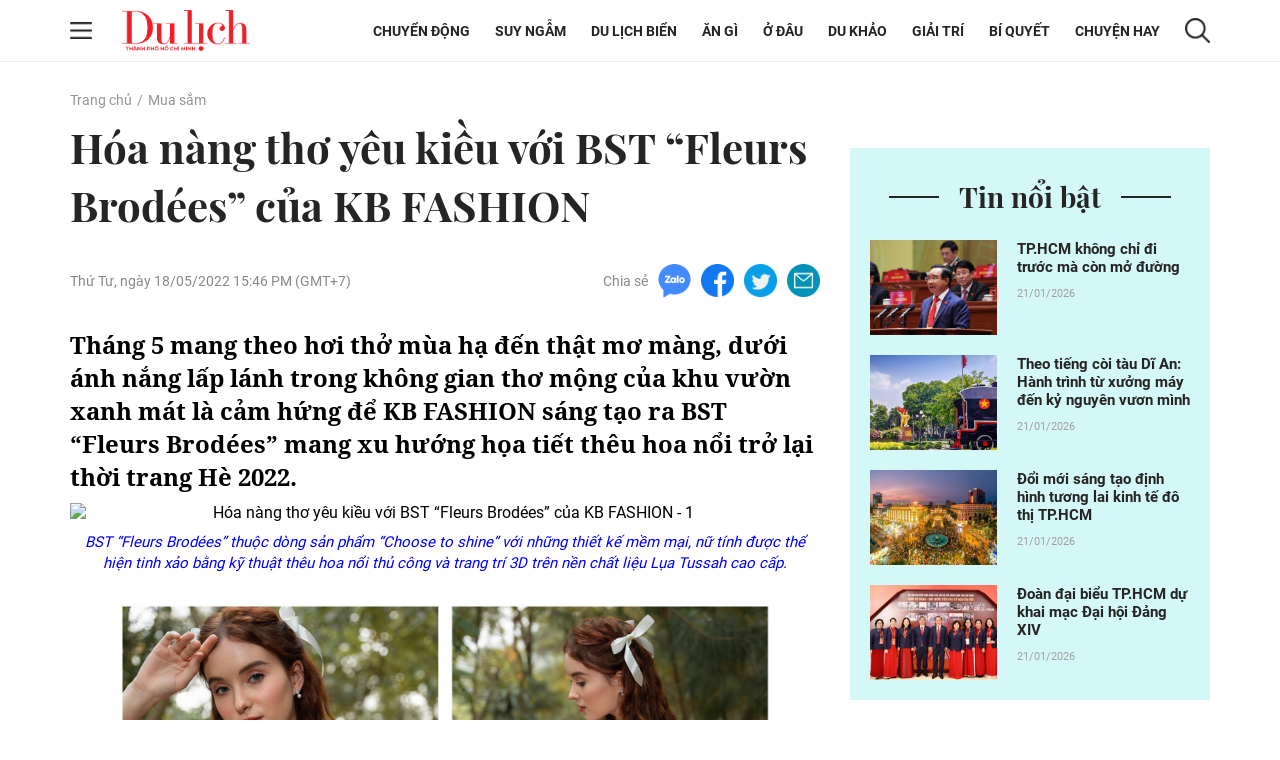

--- FILE ---
content_type: text/html; charset=UTF-8
request_url: https://tcdulichtphcm.vn/mua-sam/hoa-nang-tho-yeu-kieu-voi-bst-fleurs-brodees-cua-kb-fashion-c16a31849.html
body_size: 16623
content:
<!doctype html>
<html lang="vi" xmlns="http://www.w3.org/1999/xhtml">
<head>
<meta http-equiv="Content-Type" content="text/html; charset=utf-8" />
<meta content="width=device-width, initial-scale=1.0, user-scalable=yes" name="viewport">
<title>Hóa nàng thơ yêu kiều với BST “Fleurs Brodées” của KB FASHION</title>
<meta name="description" content="Tháng 5 mang theo hơi thở mùa hạ đến thật mơ màng, dưới ánh nắng lấp lánh trong không gian thơ mộng của khu vườn xanh mát là cảm hứng để KB FASHION sáng tạo ra BST “Fleurs Brodées” mang xu hướng họa tiết thêu hoa nổi trở lại thời trang Hè 2022." />
<meta name="keywords" content="KB FASHION" />
<meta name="news_keywords" content="KB FASHION" /><meta http-equiv="content-language" content="vi"/>
<link rel="canonical" href="https://tcdulichtphcm.vn/mua-sam/hoa-nang-tho-yeu-kieu-voi-bst-fleurs-brodees-cua-kb-fashion-c16a31849.html" />
<meta name="robots" content="index,follow,noodp" />
<!--@meta_googlebot@-->
<meta property="og:site_name" content="Tạp chí Du lịch" />
	<meta property="og:type" content="article" />
	<meta property="og:locale" content="vi_VN" />
	<meta property="fb:app_id" content="322972971091604" />
    <meta property="fb:admins" content="100000866550113" />
	<meta property="og:title" content="Hóa nàng thơ yêu kiều với BST Fleurs Brodées của KB FASHION" />
	<meta property="og:url" content="https://tcdulichtphcm.vn/mua-sam/hoa-nang-tho-yeu-kieu-voi-bst-fleurs-brodees-cua-kb-fashion-c16a31849.html" />
	<meta property="og:description" content="Tháng 5 mang theo hơi thở mùa hạ đến thật mơ màng, dưới ánh nắng lấp lánh trong không gian thơ mộng của khu vườn xanh mát là cảm hứng để KB FASHION sáng tạo ra BST Fleurs Brodées mang xu hướng họa tiết thêu hoa nổi trở lại thời trang Hè 2022." />
		<meta property="og:image" content="https://cdn.tcdulichtphcm.vn/upload/2-2022/images/2022-05-18/1652863579-thumbnail-width750height563-auto-crop-640x335.jpg" itemprop="thumbnailUrl" />
		<meta name="pubdate" itemprop="datePublished" content="2022-05-18T15:46:51+07:00"/>
		<meta property="article:modified_time" itemprop="dateModified" content="2022-05-18T15:46:39+07:00" />
		<meta property="article:author" content="Hồng Hà" />
		<meta property="article:section" content="Mua sắm" /><meta property="article:tag" content="tin tuc" /><meta property="article:tag" content="KB FASHION" />
<!-- HOME_INDEX_24H -->
<link href="https://plus.google.com/107688119806525346358" rel="publisher" />
<meta name="copyright" content="Copyright by dulich.vn" />
<meta name="abstract" content="dulich.vn Trang tin tức, khoa học, công nghệ, thể thao, sức khỏe" />
<meta name="distribution" content="Global" />
<meta name="author" content="dulich.vn" />
<meta http-equiv="refresh" content="1200" />
<meta name="REVISIT-AFTER" content="1 DAYS" />
<meta name="RATING" content="GENERAL" />
<link rel="shortcut icon" href="https://cdn.tcdulichtphcm.vn/images/2014/du_lich/Fav_icon_DL.png" />
<link rel="stylesheet" type="text/css" href="/css/style.css?ver=2019100911769021276" /> 
<!--@css_page_slide_full@-->							
<script type='text/javascript'>
	v_cat_id = 16;
</script>
<script type="text/javascript" src='/js/khampha-2014.js?ver=202304040011769021276'></script>
<!-- 20230424 XLCYCMHENG-40891 - jquery đang dùng ready xử lý trong trang - bỏ async jquery -->
<script type="text/javascript" src='/js/jquery.min.js?ver=2019100911769021276'></script>
 

<script type='text/javascript'>
//<![CDATA[
	
                if (document.documentElement.clientWidth>=768) {
                    var ADS_200_15s = new Banner('ADS_200_15s');
var ADS_201_15s = new Banner('ADS_201_15s');
var ADS_202_15s = new Banner('ADS_202_15s');
var ADS_203_15s = new Banner('ADS_203_15s');
var ADS_204_15s = new Banner('ADS_204_15s');

                }
                if (document.documentElement.clientWidth<768) {
                    var ADS_11_15s = new Banner('ADS_11_15s');
var ADS_12_15s = new Banner('ADS_12_15s');
var ADS_13_15s = new Banner('ADS_13_15s');

                }
                //]]>
</script>
<!--@@START_SCRIPT_DFP-->
	<script async='async' src='https://www.googletagservices.com/tag/js/gpt.js'></script>
    <script type='text/javascript'>
        var googletag = googletag || {};
        googletag.cmd = googletag.cmd || [];
        (function() {
        var gads = document.createElement('script');
        gads.async = true;
        gads.type = 'text/javascript';
        var useSSL = 'https:' == document.location.protocol;
        gads.src = (useSSL ? 'https:' : 'http:') +
        '//www.googletagservices.com/tag/js/gpt.js';
        var node = document.getElementsByTagName('script')[0];
        node.parentNode.insertBefore(gads, node);
        })();
    </script>
    <script type='text/javascript'>
		var slots = {};
		googletag.cmd.push(function() {	
		
                if (document.documentElement.clientWidth>=768) {
                    slots['leaderboard']=googletag.defineSlot('/124557882/khampha/desktop/all_cate/leaderboard', [[970, 66], [728, 90], [970, 90]], 'div-gpt-ad-1494475958997-4').addService(googletag.pubads());slots['leaderboard'].setTargeting('id_div', 'div-gpt-ad-1494475958997-4');
slots['hotrectangle1']=googletag.defineSlot('/124557882/khampha/desktop/all_cate/hotrectangle1', [[300, 250], [336, 280]], 'div-gpt-ad-1494475958997-3').addService(googletag.pubads());slots['hotrectangle1'].setTargeting('id_div', 'div-gpt-ad-1494475958997-3');

slots['half1']=googletag.defineSlot('/124557882/khampha/desktop/all_cate/half1', [300, 600], 'div-gpt-ad-1494475958997-1').addService(googletag.pubads());slots['half1'].setTargeting('id_div', 'div-gpt-ad-1494475958997-1');

                }
                if (document.documentElement.clientWidth<768) {
                    googletag.defineSlot('/124557882/khampha/mobile/all_cate/top', [320, 100], 'div-gpt-ad-1505094154260-2').addService(googletag.pubads());
googletag.defineSlot('/124557882/khampha/mobile/all_cate/center', [[336, 280], [300, 250]], 'div-gpt-ad-1505094154260-0').addService(googletag.pubads());
googletag.defineSlot('/124557882/khampha/mobile/all_cate/inpagearticle', [[300, 600], [320, 640], 'fluid', [300, 775]], 'div-gpt-ad-1505094154260-1').addService(googletag.pubads());

                }
        googletag.pubads().enableSingleRequest();
        googletag.pubads().collapseEmptyDivs();
		googletag.enableServices();
		});
	</script>
    <!--@@END_SCRIPT_DFP-->

<script type="application/ld+json">
{ "@context" : "http://schema.org", "@type" : "Organization", "name" : "Tạp chí Du lịch", "url" : "https://tcdulichtphcm.vn/", "logo": "https://cdn.tcdulichtphcm.vn/images/2014/du_lich/Fav_icon_DL.png" }
</script><!--@css_js_quizz3_news@-->
<!--@css_js_anh_ghep_news@-->
<!--@css_twentytwenty@-->


<!-- Begin GA code -->
<script type="text/javascript">//<![CDATA[
	var _gaq = _gaq || [];
	_gaq.push(['_setAccount','UA-9143046-2']);
	_gaq.push(['_trackPageview'],['_trackPageLoadTime']);
	(function() {
	var ga = document.createElement('script'); ga.type = 'text/javascript'; ga.async = true;
	ga.src = ('https:' == document.location.protocol ? 'https://ssl' : 'http://www') + '.google-analytics.com/ga.js';
	var s = document.getElementsByTagName('script')[0]; s.parentNode.insertBefore(ga, s);
	})();
//]]></script>
<!-- End GA code -->


<!--14-04-2021 DanNC begin gan GA du lich-->
<!-- Global site tag (gtag.js) - Google Analytics -->
<script async="" src="https://www.googletagmanager.com/gtag/js?id=UA-77785453-5"></script>
<script>
  window.dataLayer = window.dataLayer || [];
  function gtag(){dataLayer.push(arguments);}
  gtag('js', new Date());

  gtag('config', 'UA-77785453-5');
</script>
<!-- Global site tag (gtag.js) - Google Ads: 727371704 -->
<script async="" src="https://www.googletagmanager.com/gtag/js?id=AW-727371704"></script>
<script>
  window.dataLayer = window.dataLayer || [];
  function gtag(){dataLayer.push(arguments);}
  gtag('js', new Date());

  gtag('config', 'AW-727371704');
</script>

        <script type="application/ld+json">
        {
            "@context": "http://schema.org",
            "@type": "NewsArticle",
            "mainEntityOfPage":
            { "@type":"WebPage", "@id":"https://tcdulichtphcm.vn/mua-sam/hoa-nang-tho-yeu-kieu-voi-bst-fleurs-brodees-cua-kb-fashion-c16a31849.html" },
            "headline": "Hóa nàng thơ yêu kiều với BST “Fleurs Brodées” của KB FASHION",
            "image": [
                "https://cdn.tcdulichtphcm.vn/upload/2-2022/images/2022-05-18/1652863579-thumbnail-width750height563-auto-crop-640x335.jpg",
                "https://cdn.tcdulichtphcm.vn/upload/2-2022/images/2022-05-18/1652863579-thumbnail-width750height563.jpg"
            ],
            "datePublished": "2022-05-18T15:46:51+07:00",
            "dateModified": "2022-05-18T15:46:51+07:00",
            "author":
            { "@type": "Person", "name": "Hồng Hà" }
            ,
            "publisher": {
            "@type": "Organization",
            "name": "Tạp chí Du lịch",
            "logo":
            { "@type": "ImageObject", "url": "https://cdn.tcdulichtphcm.vn/upload/4-2020/images/2020-12-21/1608516367-logo-du-lich-hcm.png"}
            },
            "description": "Tháng 5 mang theo hơi thở mùa hạ đến thật mơ màng, dưới ánh nắng lấp lánh trong không gian thơ mộng của khu vườn xanh mát là cảm hứng để KB FASHION sáng tạo ra BST “Fleurs Brodées” mang xu hướng họa tiết thêu hoa nổi trở lại thời trang Hè 2022."
        }
        </script>

    <script type="application/ld+json">
        {
        "@context": "http://schema.org",
        "@type": "BreadcrumbList",
        "itemListElement":
        [
            {
                "@type": "ListItem",
                "position": 1,
                "item":
                {
                  "@id": "https://tcdulichtphcm.vn/",
                  "name": "Trang chủ"
                }
            },
            {
                "@type": "ListItem",
                "position": 2,
                "item":
                {
                  "@id": "/mua-sam-c16.html",
                  "name": "Mua sắm"
                }
            }
        ]
        }
    </script>
<!--14-04-2021 DanNC end gan GA du lich-->
<link rel="stylesheet" type="text/css" href="https://cdn.tcdulichtphcm.vn/css/khamphaplayer.min.css?v=20220323" /></head>
<body ><div id="background_bg_link"></div>
<div class="travel-mgz-page">
	<!-- HEADER:START --> <!-- no delete (Danh dau de thay the trang anh)-->	
	    <header class="travel-mgz-header"style="background: url(https://cdn.tcdulichtphcm.vn/upload/3-2024/images/2024-07-27/1722047332-1608619858-header-du-lich-hcm-2.png);">
        <div class="container pos-rel">
            <div class="row">
                <div class="col-lg-2 col-12 d-flex align-items-center no-padding-right">
                    <span id="span_icon_header" class="travel-mgz-icon-hum">
                        <img id="icon_menu_header" src="https://cdn.tcdulichtphcm.vn/images/2014/du_lich/icon-menu-left-header.png" alt="Trang chủ"  class="img-fluid img-scale-down img-hum-menu">
                        <img id="icon_close_menu_header" src="https://cdn.tcdulichtphcm.vn/images/2014/du_lich/icon-close-menu-left-header.png" alt="Trang chủ" class="img-fluid img-scale-down img-close-menu">
                    </span>
                    <!-- Logo -->
                    <div class="travel-mgz-logo">
                                                    <a href="https://tcdulichtphcm.vn/" title="Tin tức bóng đá, thể thao, giải trí">
                                <img src="https://cdn.tcdulichtphcm.vn/upload/3-2024/images/2024-07-27/1722047332-ogo.png" alt="Tin tức bóng đá, thể thao, giải trí" class="img-fluid img-scale-down">
                            </a>
                                            </div>
                    <!-- End Logo -->
                    <div class="travel-mgz-search hidden-lg visible-md">
                        <img src="https://cdn.tcdulichtphcm.vn/images/2014/du_lich/icon-search-header.png" alt="#" class="img-fluid img-scale-down">
                    </div>
                </div>
                <div class="col-lg-10 col-12 d-flex align-items-center justify-content-end">
                    <!-- Menu Desktop -->
<nav class="travel-mgz-menu hidden-md">
            <ul class="d-flex align-items-center">
                            <li>
                    <a href="https://tcdulichtphcm.vn/chuyen-dong-c2.html" title="Chuyển động">Chuyển động</a>
                    <ul class="travel-mgz-menu__sub">                                <li><a href="https://tcdulichtphcm.vn/tin-trong-nuoc-c6.html" title="Tin trong nước">Tin trong nước</a></li>
                                                                <li><a href="https://tcdulichtphcm.vn/tin-quoc-te-c7.html" title="Tin quốc tế">Tin quốc tế</a></li>
                                </ul>                </li>
                                <li>
                    <a href="https://tcdulichtphcm.vn/suy-ngam-c8.html" title="Suy ngẫm">Suy ngẫm</a>
                                    </li>
                                <li>
                    <a href="https://tcdulichtphcm.vn/du-lich-bien-c9.html" title="Du lịch biển">Du lịch biển</a>
                    <ul class="travel-mgz-menu__sub">                                <li><a href="https://tcdulichtphcm.vn/diem-hen-tphcm-c10.html" title="Điểm hẹn TP.HCM">Điểm hẹn TP.HCM</a></li>
                                                                <li><a href="https://tcdulichtphcm.vn/le-hoi-bon-phuong-c11.html" title="Lễ hội bốn phương">Lễ hội bốn phương</a></li>
                                </ul>                </li>
                                <li>
                    <a href="https://tcdulichtphcm.vn/an-gi-c12.html" title="Ăn gì">Ăn g&igrave;</a>
                    <ul class="travel-mgz-menu__sub">                                <li><a href="https://tcdulichtphcm.vn/am-thuc-viet-nam-c18.html" title="Ẩm thực Việt Nam">Ẩm thực Việt Nam</a></li>
                                                                <li><a href="https://tcdulichtphcm.vn/mon-ngon-4-phuong-c19.html" title="Món ngon 4 phương">M&oacute;n ngon 4 phương</a></li>
                                </ul>                </li>
                                <li>
                    <a href="https://tcdulichtphcm.vn/o-dau-c13.html" title="Ở đâu">Ở đ&acirc;u</a>
                    <ul class="travel-mgz-menu__sub">                                <li><a href="https://tcdulichtphcm.vn/homestay-ngon-bo-re-c20.html" title="Homestay ngon bổ rẻ">Homestay ngon bổ rẻ</a></li>
                                                                <li><a href="https://tcdulichtphcm.vn/khu-nghi-duong-c21.html" title="Khu nghỉ dưỡng">Khu nghỉ dưỡng</a></li>
                                                                <li><a href="https://tcdulichtphcm.vn/khach-san-ban-can-c22.html" title="Khách sạn bạn cần">Kh&aacute;ch sạn bạn cần</a></li>
                                </ul>                </li>
                                <li>
                    <a href="https://tcdulichtphcm.vn/du-khao-c14.html" title="Du khảo">Du khảo</a>
                    <ul class="travel-mgz-menu__sub">                                <li><a href="https://tcdulichtphcm.vn/diem-den-c23.html" title="Điểm đến">Điểm đến</a></li>
                                                                <li><a href="https://tcdulichtphcm.vn/trai-nghiem-phuot-c24.html" title="Trải nghiệm Phượt">Trải nghiệm Phượt</a></li>
                                                                <li><a href="https://tcdulichtphcm.vn/anh-dep-c25.html" title="Ảnh đẹp">Ảnh đẹp</a></li>
                                </ul>                </li>
                                <li>
                    <a href="https://tcdulichtphcm.vn/giai-tri-c3.html" title="Giải trí">Giải tr&iacute;</a>
                    <ul class="travel-mgz-menu__sub">                                <li><a href="https://tcdulichtphcm.vn/van-hoa-c26.html" title="Văn hóa">Văn h&oacute;a</a></li>
                                                                <li><a href="https://tcdulichtphcm.vn/giai-tri-c27.html" title="Giải trí">Giải tr&iacute;</a></li>
                                                                <li><a href="https://tcdulichtphcm.vn/the-thao-c28.html" title="Thể thao">Thể thao</a></li>
                                </ul>                </li>
                                <li>
                    <a href="https://tcdulichtphcm.vn/bi-quyet-c15.html" title="Bí quyết">B&iacute; quyết</a>
                    <ul class="travel-mgz-menu__sub">                                <li><a href="https://tcdulichtphcm.vn/kinh-nghiem-di-c29.html" title="Kinh nghiệm Đi">Kinh nghiệm Đi</a></li>
                                                                <li><a href="https://tcdulichtphcm.vn/khoe-de-di-c30.html" title="Khỏe để Đi">Khỏe để Đi</a></li>
                                                                <li><a href="https://tcdulichtphcm.vn/chia-se-kien-thuc-c31.html" title="Chia sẻ kiến thức">Chia sẻ kiến thức</a></li>
                                </ul>                </li>
                                <li>
                    <a href="https://tcdulichtphcm.vn/chuyen-hay-c17.html" title="Chuyện hay">Chuyện hay</a>
                    <ul class="travel-mgz-menu__sub">                                <li><a href="https://tcdulichtphcm.vn/hoat-dong-du-lich-c32.html" title="Hoạt động du lịch">Hoạt động du lịch</a></li>
                                                                <li><a href="https://tcdulichtphcm.vn/su-kien-dac-sac-c33.html" title="Sự kiện đặc sắc">Sự kiện đặc sắc</a></li>
                                </ul>                </li>
                        </ul>
        </nav>
<!-- End Menu Desktop -->
                    <div class="travel-mgz-search hidden-md">
                        <img src="https://cdn.tcdulichtphcm.vn/images/2014/du_lich/icon-search-header.png" alt="#" class="img-fluid img-scale-down">
                    </div>
                    <div class="travel-mgz-search-box">
                        <a title="Nhập từ khoá tìm kiếm" class="searchIcon" href="javascript:void(0)" onclick="document.search_box.submit()">
                            <img src="https://cdn.tcdulichtphcm.vn/images/2014/du_lich/icon-search-header.png" alt="#" class="icon-search-header img-fluid">
                        </a>
                        <form style="margin:0px;" name="search_box" id="search_box" target="_blank" action="https://www.google.com/cse">
                            <input type="hidden" value="2c333bf60c76adbdc" name="cx"><input type="hidden" value="UTF-8" name="ie">
                            <input type="text" name="q" value="Nhập từ khoá tìm kiếm" class="searchTxt" onblur="javascript:if(this.value==''){this.value='Nhập từ khoá tìm kiếm'}" onfocus="javascript:if(this.value=='Nhập từ khoá tìm kiếm'){this.value=''}">
                        </form>
                        <img src="https://cdn.tcdulichtphcm.vn/images/2014/du_lich/icon-close-search-header.png" alt="#" class="icon-close-search-header img-fluid">
                    </div>
                </div>
                <!-- Begin: menu dọc -->
<nav id="menu_trai_header" class="travel-mgz-menu-m" style="display: none;">
    <ul>
        <li>                    <a href="https://tcdulichtphcm.vn/chuyen-dong-c2.html" alt="Chuyển động">Chuyển động</a>
                    <ul class="travel-mgz-menu-m__sub"><li><a href="https://tcdulichtphcm.vn/tin-trong-nuoc-c6.html" title="Tin trong nước">Tin trong nước</a></li><li><a href="https://tcdulichtphcm.vn/tin-quoc-te-c7.html" title="Tin quốc tế">Tin quốc tế</a></li></ul></li><li>                    <a href="https://tcdulichtphcm.vn/suy-ngam-c8.html" alt="Suy ngẫm">Suy ngẫm</a>
                    </li><li>                    <a href="https://tcdulichtphcm.vn/du-lich-bien-c9.html" alt="Du lịch biển">Du lịch biển</a>
                    <ul class="travel-mgz-menu-m__sub"><li><a href="https://tcdulichtphcm.vn/diem-hen-tphcm-c10.html" title="Điểm hẹn TP.HCM">Điểm hẹn TP.HCM</a></li><li><a href="https://tcdulichtphcm.vn/le-hoi-bon-phuong-c11.html" title="Lễ hội bốn phương">Lễ hội bốn phương</a></li></ul></li><li>                    <a href="https://tcdulichtphcm.vn/an-gi-c12.html" alt="Ăn gì">Ăn gì</a>
                    <ul class="travel-mgz-menu-m__sub"><li><a href="https://tcdulichtphcm.vn/am-thuc-viet-nam-c18.html" title="Ẩm thực Việt Nam">Ẩm thực Việt Nam</a></li><li><a href="https://tcdulichtphcm.vn/mon-ngon-4-phuong-c19.html" title="Món ngon 4 phương">Món ngon 4 phương</a></li></ul></li><li>                    <a href="https://tcdulichtphcm.vn/o-dau-c13.html" alt="Ở đâu">Ở đâu</a>
                    <ul class="travel-mgz-menu-m__sub"><li><a href="https://tcdulichtphcm.vn/homestay-ngon-bo-re-c20.html" title="Homestay ngon bổ rẻ">Homestay ngon bổ rẻ</a></li><li><a href="https://tcdulichtphcm.vn/khu-nghi-duong-c21.html" title="Khu nghỉ dưỡng">Khu nghỉ dưỡng</a></li><li><a href="https://tcdulichtphcm.vn/khach-san-ban-can-c22.html" title="Khách sạn bạn cần">Khách sạn bạn cần</a></li></ul></li><li>                    <a href="https://tcdulichtphcm.vn/du-khao-c14.html" alt="Du khảo">Du khảo</a>
                    <ul class="travel-mgz-menu-m__sub"><li><a href="https://tcdulichtphcm.vn/diem-den-c23.html" title="Điểm đến">Điểm đến</a></li><li><a href="https://tcdulichtphcm.vn/trai-nghiem-phuot-c24.html" title="Trải nghiệm Phượt">Trải nghiệm Phượt</a></li><li><a href="https://tcdulichtphcm.vn/anh-dep-c25.html" title="Ảnh đẹp">Ảnh đẹp</a></li></ul></li><li>                    <a href="https://tcdulichtphcm.vn/giai-tri-c3.html" alt="Giải trí">Giải trí</a>
                    <ul class="travel-mgz-menu-m__sub"><li><a href="https://tcdulichtphcm.vn/van-hoa-c26.html" title="Văn hóa">Văn hóa</a></li><li><a href="https://tcdulichtphcm.vn/giai-tri-c27.html" title="Giải trí">Giải trí</a></li><li><a href="https://tcdulichtphcm.vn/the-thao-c28.html" title="Thể thao">Thể thao</a></li></ul></li><li>                    <a href="https://tcdulichtphcm.vn/bi-quyet-c15.html" alt="Bí quyết">Bí quyết</a>
                    <ul class="travel-mgz-menu-m__sub"><li><a href="https://tcdulichtphcm.vn/kinh-nghiem-di-c29.html" title="Kinh nghiệm Đi">Kinh nghiệm Đi</a></li><li><a href="https://tcdulichtphcm.vn/khoe-de-di-c30.html" title="Khỏe để Đi">Khỏe để Đi</a></li><li><a href="https://tcdulichtphcm.vn/chia-se-kien-thuc-c31.html" title="Chia sẻ kiến thức">Chia sẻ kiến thức</a></li></ul></li><li>                    <a href="https://tcdulichtphcm.vn/mua-sam-c16.html" alt="Mua sắm">Mua sắm</a>
                    </li><li>                    <a href="https://tcdulichtphcm.vn/chuyen-hay-c17.html" alt="Chuyện hay">Chuyện hay</a>
                    <ul class="travel-mgz-menu-m__sub"><li><a href="https://tcdulichtphcm.vn/hoat-dong-du-lich-c32.html" title="Hoạt động du lịch">Hoạt động du lịch</a></li><li><a href="https://tcdulichtphcm.vn/su-kien-dac-sac-c33.html" title="Sự kiện đặc sắc">Sự kiện đặc sắc</a></li></ul></li>    </ul>
</nav>            </div>
        </div>
	</header>
		<!-- HEADER:END -->
<div class="main-contentpc"><div class="travel-mgz-adv-top margin-top-20 margin-bottom-20">
    <div class="banner banner-mobile"><script type="text/javascript">//<![CDATA[
        if(document.documentElement.clientWidth>1024){try{if(ADS_200_15s!=undefined){document.write(ADS_200_15s);ADS_200_15s.start();}}catch(e){}}if(document.documentElement.clientWidth<=768){try{if(ADS_11_15s!=undefined){document.write(ADS_11_15s);ADS_11_15s.start();}}catch(e){}}
        //]]>
        </script></div></div>
<section class="travel-mgz-art-details-main">
    <div class="container">
        <div class="row">
            <!-- begin left -->
            <div class="col-12"><nav class="travel-mgz-breadcrumb"><ul class="d-flex"><li><a href="https://tcdulichtphcm.vn/" alt="Trang chủ">Trang chủ</a></li><li><a title="Mua sắm" href="https://tcdulichtphcm.vn/mua-sam-c16.html">Mua sắm</a></li></ul></nav></div><div class="col-lg-8 col-md-12 col-12 margin-bottom-30 no-margin-bottom-sm">    
    <article class="travel-mgz-art-details-content-main">
        <header class="travel-mgz-art-details-title">
			<h1 class="margin-bottom-20-sm">
                Hóa nàng thơ yêu kiều với BST “Fleurs Brodées” của KB FASHION            </h1>
		</header>
        <div class="d-flex justify-content-between align-items-center margin-bottom-30 d-xs-block">
			<p class="travel-mgz-art-details-time"><time>Thứ Tư, ngày 18/05/2022 15:46 PM (GMT+7)</time></p>
            <div class="travel-mgz-art-details-social d-flex align-items-center">
    <p>Chia sẻ</p>
    <span>
        <a href="javascript:void(0);" onclick="javascript:window.open('https://www.facebook.com/sharer/sharer.php?u=https%3A%2F%2Ftcdulichtphcm.vn%2Fmua-sam%2Fhoa-nang-tho-yeu-kieu-voi-bst-fleurs-brodees-cua-kb-fashion-c16a31849.html', '', 'menubar=no, toolbar=no, resizable=yes, scrollbars=yes, height=600, width=600');return false;" title="Chia sẻ trên Facebook">
            <img src="https://cdn.tcdulichtphcm.vn/images/2014/du_lich/icon-zalo-trang-bai-viet.png" alt="Chia sẻ zalo" class="img-fluid">
        </a>
    </span>
    <span>
        <a href="javascript:void(0);" onclick="javascript:window.open('https://www.facebook.com/sharer/sharer.php?u=https%3A%2F%2Ftcdulichtphcm.vn%2Fmua-sam%2Fhoa-nang-tho-yeu-kieu-voi-bst-fleurs-brodees-cua-kb-fashion-c16a31849.html', '', 'menubar=no, toolbar=no, resizable=yes, scrollbars=yes, height=600, width=600');return false;" title="Chia sẻ trên Facebook">
            <img src="https://cdn.tcdulichtphcm.vn/images/2014/du_lich/icon-fb-trang-bai-viet.png" alt="Chia sẻ zalo" class="img-fluid">
        </a>
    </span>
    <span>
        <a href="javascript:void(0);" onclick="javascript:window.open('https://www.facebook.com/sharer/sharer.php?u=https%3A%2F%2Ftcdulichtphcm.vn%2Fmua-sam%2Fhoa-nang-tho-yeu-kieu-voi-bst-fleurs-brodees-cua-kb-fashion-c16a31849.html', '', 'menubar=no, toolbar=no, resizable=yes, scrollbars=yes, height=600, width=600');return false;" title="Chia sẻ trên Facebook">
            <img src="https://cdn.tcdulichtphcm.vn/images/2014/du_lich/icon-tiw-trang-bai-viet.png" alt="Chia sẻ zalo" class="img-fluid">
        </a>
    </span>
    <span>
        <a href="javascript:void(0);" onclick="javascript:window.open('https://www.facebook.com/sharer/sharer.php?u=https%3A%2F%2Ftcdulichtphcm.vn%2Fmua-sam%2Fhoa-nang-tho-yeu-kieu-voi-bst-fleurs-brodees-cua-kb-fashion-c16a31849.html', '', 'menubar=no, toolbar=no, resizable=yes, scrollbars=yes, height=600, width=600');return false;" title="Chia sẻ trên Facebook">
            <img src="https://cdn.tcdulichtphcm.vn/images/2014/du_lich/icon-email-trang-bai-viet.png" alt="Chia sẻ zalo" class="img-fluid">
        </a>
    </span>
</div>        </div>
                <article class="travel-mgz-art-details-info" id="div_news_content">
            <h2 class="travel-mgz-art-details-sum">
                <strong>
                    Tháng 5 mang theo hơi thở mùa hạ đến thật mơ màng, dưới ánh nắng lấp lánh trong không gian thơ mộng của khu vườn xanh mát là cảm hứng để KB FASHION sáng tạo ra BST “Fleurs Brodées” mang xu hướng họa tiết thêu hoa nổi trở lại thời trang Hè 2022.                </strong>
            </h2>
                            <div style="position:fixed;visibility:hidden;z-index:-1;top:0px;height:0px;overflow-y:hidden;margin-left:-25px;margin-right:0px;" id="div_inpage_banner">
                    <div id="div_inpage_banner_inner" style="margin-left:0px;margin-right:0px;padding: 0 7px;">
                        <div class="banner banner-mobile"><script type="text/javascript">//<![CDATA[
        if(document.documentElement.clientWidth<=768){try{if(ADS_13_15s!=undefined){document.write(ADS_13_15s);ADS_13_15s.start();}}catch(e){}}
        //]]>
        </script></div>                    </div>
                </div> <p align="center"><img class="img-fluid minus-margin-m" alt="Hóa nàng thơ yêu kiều với BST “Fleurs Brodées” của KB FASHION - 1" src="https://mst.eva.vn/upload/2-2022/images/2022-05-17/image15-1652775907-471-width1800height1200.jpg" width="1800" /></p>

<p class="img_chu_thich_0407" style="color:#0000ff;font-style:italic;text-align:center;">BST “Fleurs Brodées” thuộc dòng sản phẩm “Choose to shine” với những thiết kế mềm mại, nữ tính được thể hiện tinh xảo bằng kỹ thuật thêu hoa nổi thủ công và trang trí 3D trên nền chất liệu Lụa Tussah cao cấp.</p>

<p align="center"><img class="img-fluid minus-margin-m" alt="Hóa nàng thơ yêu kiều với BST “Fleurs Brodées” của KB FASHION - 2" src="https://cdn.tcdulichtphcm.vn/upload/2-2022/images/2022-05-18/1652863599-image9-1652775907-251-width1800height1200.jpg" width="1800" /></p>

<p class="img_chu_thich_0407" style="color:#0000ff;font-style:italic;text-align:center;">Ngoài chất liệu Lụa Tussah - được dệt từ tơ thô của con tằm thoáng mát, 100% thân thiện với môi trường và dành riêng cho những ngày oi bức làm chủ đạo, NTK KB FASHION còn khéo léo kết hợp với oganza mỏng nhẹ để tạo nên sự mềm mại cho những thiết kế của mình.</p>

<p align="center"><img class="img-fluid minus-margin-m" alt="Hóa nàng thơ yêu kiều với BST “Fleurs Brodées” của KB FASHION - 3" src="https://mst.eva.vn/upload/2-2022/images/2022-05-17/image16-1652775907-76-width1800height1200.jpg" width="1800" /></p>

<p class="img_chu_thich_0407" style="color:#0000ff;font-style:italic;text-align:center;">Tối giản ở đường cắt sáng tạo nhưng lại gây ấn tượng bởi nét tỉ mỉ vô hạn của chi tiết hoa thêu được người nghệ nhân gửi gắm vào từng thiết kế, mang đến cho phái đẹp những bộ cánh dịu dàng đầy thơ mộng.</p>

<p align="center"><img class="img-fluid minus-margin-m" alt="Hóa nàng thơ yêu kiều với BST “Fleurs Brodées” của KB FASHION - 4" src="https://mst.eva.vn/upload/2-2022/images/2022-05-17/image6-1652775907-891-width1800height1200.jpg" width="1800" /></p>

<p class="img_chu_thich_0407" style="color:#0000ff;font-style:italic;text-align:center;">Những chiếc đầm với kiểu dáng yêu kiều, duyên dáng giúp tô điểm cho vẻ ngoài của người mặc đẹp tựa như những cánh hoa thơm ngát tỏa hương trong khu vườn mùa hạ.</p>

<p align="center"><img class="img-fluid minus-margin-m" alt="Hóa nàng thơ yêu kiều với BST “Fleurs Brodées” của KB FASHION - 5" src="https://mst.eva.vn/upload/2-2022/images/2022-05-17/image13-1652775907-909-width1800height1200.jpg" width="1800" /></p>

<p class="img_chu_thich_0407" style="color:#0000ff;font-style:italic;text-align:center;">Những gam màu cho BST chào hè cũng được thương hiêu này lựa chọn rất tinh ý khi sử dụng tone đơn giản như hồng, trắng, đen để xua tan cái nắng chói chang và tôn lên làn da, làm đẹp cho các cô gái mọi lúc, mọi nơi.</p>

<p align="center"><img class="img-fluid minus-margin-m" alt="Hóa nàng thơ yêu kiều với BST “Fleurs Brodées” của KB FASHION - 6" src="https://mst.eva.vn/upload/2-2022/images/2022-05-17/image11-1652775907-471-width1800height1200.jpg" width="1800" /></p>

<p class="img_chu_thich_0407" style="color:#0000ff;font-style:italic;text-align:center;">Cánh hoa thêu nổi được tạo bởi nghệ thuật xếp đặt tỉ lệ và nhấn nhá bởi các viên ngọc trai lấp lánh làm tăng thêm sự hào nhoáng, độc nhất và kì công cho bộ trang phục</p>

<p align="center"><img class="img-fluid minus-margin-m" alt="Hóa nàng thơ yêu kiều với BST “Fleurs Brodées” của KB FASHION - 7" src="https://mst.eva.vn/upload/2-2022/images/2022-05-17/image5-1652775907-457-width1800height1200.jpg" width="1800" /></p>

<p class="img_chu_thich_0407" style="color:#0000ff;font-style:italic;text-align:center;">Họa tiết thêu hoa nổi với lối thiết kế hiện đại trên những chiếc áo sơ mi trắng tạo nét phá cách riêng mà vẫn giữ được nét thanh lịch, hứa hẹn sẽ trở thành xu hướng được tín đồ thời trang săn đón của mùa hè năm nay.</p>

<p>BST “Fleurs Brodées” đã có mặt trên toàn hệ thống showroom của KB FASHION, hãy đến để hòa mình trong khu vườn mùa hè tươi mát với những thiết kế xinh tươi để chào đón một mùa hè rạng rỡ nhất bạn nhé! Tháng 5 này tại KB FASHION đang có nhiều ưu đãi hấp dẫn lên đến 70% dành tặng khách hàng, tranh thủ ghé showroom gần nhất thử và mua sắm để sở hữu đồ hiệu giá hời nhé!</p>

<p>Xem thêm tại: <a rel="nofollow" href="http://click.vn/24h_redirectout.php?to=aHR0cHM6Ly9rYmZhc2hpb24udm4v&tk=23883241353b1d1ce02b59d4b2ea00ce1769021276ce596adb92ff23d056daef58b6b8e5d9" target="_blank">https://kbfashion.vn/</a></p>        </article>        
            </article>
    <div class="d-flex justify-content-between align-items-center margin-top-40 margin-bottom-30 d-xs-block">
        <div class="travel-mgz-art-details-social d-flex align-items-center">
    <p>Chia sẻ</p>
    <span>
        <a href="javascript:void(0);" onclick="javascript:window.open('https://www.facebook.com/sharer/sharer.php?u=https%3A%2F%2Ftcdulichtphcm.vn%2Fmua-sam%2Fhoa-nang-tho-yeu-kieu-voi-bst-fleurs-brodees-cua-kb-fashion-c16a31849.html', '', 'menubar=no, toolbar=no, resizable=yes, scrollbars=yes, height=600, width=600');return false;" title="Chia sẻ trên Facebook">
            <img src="https://cdn.tcdulichtphcm.vn/images/2014/du_lich/icon-zalo-trang-bai-viet.png" alt="Chia sẻ zalo" class="img-fluid">
        </a>
    </span>
    <span>
        <a href="javascript:void(0);" onclick="javascript:window.open('https://www.facebook.com/sharer/sharer.php?u=https%3A%2F%2Ftcdulichtphcm.vn%2Fmua-sam%2Fhoa-nang-tho-yeu-kieu-voi-bst-fleurs-brodees-cua-kb-fashion-c16a31849.html', '', 'menubar=no, toolbar=no, resizable=yes, scrollbars=yes, height=600, width=600');return false;" title="Chia sẻ trên Facebook">
            <img src="https://cdn.tcdulichtphcm.vn/images/2014/du_lich/icon-fb-trang-bai-viet.png" alt="Chia sẻ zalo" class="img-fluid">
        </a>
    </span>
    <span>
        <a href="javascript:void(0);" onclick="javascript:window.open('https://www.facebook.com/sharer/sharer.php?u=https%3A%2F%2Ftcdulichtphcm.vn%2Fmua-sam%2Fhoa-nang-tho-yeu-kieu-voi-bst-fleurs-brodees-cua-kb-fashion-c16a31849.html', '', 'menubar=no, toolbar=no, resizable=yes, scrollbars=yes, height=600, width=600');return false;" title="Chia sẻ trên Facebook">
            <img src="https://cdn.tcdulichtphcm.vn/images/2014/du_lich/icon-tiw-trang-bai-viet.png" alt="Chia sẻ zalo" class="img-fluid">
        </a>
    </span>
    <span>
        <a href="javascript:void(0);" onclick="javascript:window.open('https://www.facebook.com/sharer/sharer.php?u=https%3A%2F%2Ftcdulichtphcm.vn%2Fmua-sam%2Fhoa-nang-tho-yeu-kieu-voi-bst-fleurs-brodees-cua-kb-fashion-c16a31849.html', '', 'menubar=no, toolbar=no, resizable=yes, scrollbars=yes, height=600, width=600');return false;" title="Chia sẻ trên Facebook">
            <img src="https://cdn.tcdulichtphcm.vn/images/2014/du_lich/icon-email-trang-bai-viet.png" alt="Chia sẻ zalo" class="img-fluid">
        </a>
    </span>
</div>        <div class="travel-mgz-art-details-author-source text-right">
            <p class="">   Hồng Hà </p>
        </div>
    </div>
                
	<div class="col-lg-6 col-12 margin-bottom-30">
		<div class="banner banner-mobile"><script type="text/javascript">//<![CDATA[
        if(document.documentElement.clientWidth<=768){try{if(ADS_12_15s!=undefined){document.write(ADS_12_15s);ADS_12_15s.start();}}catch(e){}}
        //]]>
        </script></div>	</div>
        <!-- banner và box đọc nhiều -->
    <div class="travel-mgz-box-adv-view-news">
        <div class="row">
            <div class="col-lg-6 col-12 margin-bottom-30">
                <div class="banner"><script type="text/javascript">//<![CDATA[
        if(document.documentElement.clientWidth>1024){try{if(ADS_201_15s!=undefined){document.write(ADS_201_15s);ADS_201_15s.start();}}catch(e){}}
        //]]>
        </script></div>            </div>
            <div class="col-lg-6 col-12 margin-bottom-30">
    <div class="travel-mgz-box-adv-view-news__box">
        <header class="travel-mgz-box-adv-view-news__box--title">
            <h3>Tin đọc nhiều</h3>
        </header>
        <ul class="travel-mgz-box-adv-view-news__box--list">
                        <li>
                <article class="travel-mgz-box-adv-view-news__box--item d-flex">
                    <figure class="travel-mgz-box-adv-view-news__box--img pos-rel">
                        <a href="https://tcdulichtphcm.vn/mua-sam/binh-thuan-co-khu-nghi-duong-tieu-bieu-chau-a-thai-binh-duong-c16a59082.html" title="Bình Thuận có Khu nghỉ dưỡng tiêu biểu Châu Á - Thái Bình Dương">
                            <img src="https://cdn.tcdulichtphcm.vn/upload/3-2023/images/2023-08-25/185x141/1692949829-thumbnail-width750height563.jpg" alt="Bình Thuận có Khu nghỉ dưỡng tiêu biểu Châu Á - Thái Bình Dương" width="" height="" class="img-fluid img-cover" />                        </a>
                        <div class="hidden-lg hidden-md visible-sm">
                                                    </div>
                    </figure>
                    <div class="travel-mgz-box-adv-view-news__box--info">
                        <figcaption class="travel-mgz-box-adv-view-news__box--name">
                            <span><a href="https://tcdulichtphcm.vn/mua-sam/binh-thuan-co-khu-nghi-duong-tieu-bieu-chau-a-thai-binh-duong-c16a59082.html" title="Bình Thuận có Khu nghỉ dưỡng tiêu biểu Châu Á - Thái Bình Dương">Bình Thuận có Khu nghỉ dưỡng tiêu biểu Châu Á - Thái Bình Dương</a></span>
                        </figcaption>
                        <div class="hidden-lg hidden-md visible-sm">
                            <p class="travel-mgz-box-list-news-time"><time>25-08-2023</time></p>
                        </div>
                    </div>
                </article>
            </li>
                        <li>
                <article class="travel-mgz-box-adv-view-news__box--item d-flex">
                    <figure class="travel-mgz-box-adv-view-news__box--img pos-rel">
                        <a href="https://tcdulichtphcm.vn/mua-sam/selex-motors-va-aizen-viet-nam-bat-tay-tai-tro-2000-xe-may-dien-cho-tai-xe-cong-nghe-c16a101584.html" title="Selex Motors và AIZEN Việt Nam "bắt tay" tài trợ 2.000 xe máy điện cho tài xế công nghệ">
                            <img src="https://cdn.tcdulichtphcm.vn/upload/3-2025/images/2025-07-30/185x141/1753859705-thumbnail-width750height563.jpg" alt="Selex Motors và AIZEN Việt Nam "bắt tay" tài trợ 2.000 xe máy điện cho tài xế công nghệ" width="" height="" class="img-fluid img-cover" />                        </a>
                        <div class="hidden-lg hidden-md visible-sm">
                                                    </div>
                    </figure>
                    <div class="travel-mgz-box-adv-view-news__box--info">
                        <figcaption class="travel-mgz-box-adv-view-news__box--name">
                            <span><a href="https://tcdulichtphcm.vn/mua-sam/selex-motors-va-aizen-viet-nam-bat-tay-tai-tro-2000-xe-may-dien-cho-tai-xe-cong-nghe-c16a101584.html" title="Selex Motors và AIZEN Việt Nam "bắt tay" tài trợ 2.000 xe máy điện cho tài xế công nghệ">Selex Motors và AIZEN Việt Nam "bắt tay" tài trợ 2.000 xe máy điện cho tài xế công nghệ</a></span>
                        </figcaption>
                        <div class="hidden-lg hidden-md visible-sm">
                            <p class="travel-mgz-box-list-news-time"><time>30-07-2025</time></p>
                        </div>
                    </div>
                </article>
            </li>
                        <li>
                <article class="travel-mgz-box-adv-view-news__box--item d-flex">
                    <figure class="travel-mgz-box-adv-view-news__box--img pos-rel">
                        <a href="https://tcdulichtphcm.vn/mua-sam/phien-cho-la-tren-dinh-nui-voi-quy-mo-lon-nhat-viet-nam-c16a102548.html" title="Phiên chợ lá trên đỉnh núi với quy mô lớn nhất Việt Nam">
                            <img src="https://cdn.tcdulichtphcm.vn/upload/3-2025/images/2025-08-19/185x141/1755566249-thumbnail-width750height563.jpg" alt="Phiên chợ lá trên đỉnh núi với quy mô lớn nhất Việt Nam" width="" height="" class="img-fluid img-cover" />                        </a>
                        <div class="hidden-lg hidden-md visible-sm">
                                                    </div>
                    </figure>
                    <div class="travel-mgz-box-adv-view-news__box--info">
                        <figcaption class="travel-mgz-box-adv-view-news__box--name">
                            <span><a href="https://tcdulichtphcm.vn/mua-sam/phien-cho-la-tren-dinh-nui-voi-quy-mo-lon-nhat-viet-nam-c16a102548.html" title="Phiên chợ lá trên đỉnh núi với quy mô lớn nhất Việt Nam">Phiên chợ lá trên đỉnh núi với quy mô lớn nhất Việt Nam</a></span>
                        </figcaption>
                        <div class="hidden-lg hidden-md visible-sm">
                            <p class="travel-mgz-box-list-news-time"><time>19-08-2025</time></p>
                        </div>
                    </div>
                </article>
            </li>
                        <li>
                <article class="travel-mgz-box-adv-view-news__box--item d-flex">
                    <figure class="travel-mgz-box-adv-view-news__box--img pos-rel">
                        <a href="https://tcdulichtphcm.vn/mua-sam/giai-phap-ai-giup-smb-but-toc-doanh-thu-mua-tet-2026-c16a108700.html" title="Giải pháp AI giúp SMB bứt tốc doanh thu mùa Tết 2026">
                            <img src="https://cdn.tcdulichtphcm.vn/upload/1-2026/images/2026-01-08/185x141/1767852543-thumbnail-width750height563.jpg" alt="Giải pháp AI giúp SMB bứt tốc doanh thu mùa Tết 2026" width="" height="" class="img-fluid img-cover" />                        </a>
                        <div class="hidden-lg hidden-md visible-sm">
                                                    </div>
                    </figure>
                    <div class="travel-mgz-box-adv-view-news__box--info">
                        <figcaption class="travel-mgz-box-adv-view-news__box--name">
                            <span><a href="https://tcdulichtphcm.vn/mua-sam/giai-phap-ai-giup-smb-but-toc-doanh-thu-mua-tet-2026-c16a108700.html" title="Giải pháp AI giúp SMB bứt tốc doanh thu mùa Tết 2026">Giải pháp AI giúp SMB bứt tốc doanh thu mùa Tết 2026</a></span>
                        </figcaption>
                        <div class="hidden-lg hidden-md visible-sm">
                            <p class="travel-mgz-box-list-news-time"><time>08-01-2026</time></p>
                        </div>
                    </div>
                </article>
            </li>
                    </ul>
    </div>
</div>        </div>
    </div>
</div>
<script type="text/javascript">
window.addEventListener('load', function(){    
    xu_ly_anh_gif_trong_bai_viet();
});
addEventListener("message", resize_iframe_24h, false)
 
</script>	            <!-- end left -->
            
            <!-- begin right -->
            <div class="col-lg-4 col-md-12 col-12 margin-bottom-30 hidden-md">
                <aside class="travel-mgz-box-news-block">
                    				  
                    <div class="travel-mgz-box-news-block-adv-fixed">
                        <div class="banner banner-ipad"><script type="text/javascript">//<![CDATA[
        if(document.documentElement.clientWidth>1024){try{if(ADS_204_15s!=undefined){document.write(ADS_204_15s);ADS_204_15s.start();}}catch(e){}}if(document.documentElement.clientWidth<=1024 && document.documentElement.clientWidth>768){try{if(ADS_204_15s!=undefined){document.write(ADS_204_15s);ADS_204_15s.start();}}catch(e){}}
        //]]>
        </script></div>                    </div>
                    <div class="travel-mgz-box-news-block-box travel-mgz-box-news-block-featured margin-top-30">
    <header class="travel-mgz-title-home-line text-center">
        <hgroup><h3>Tin nổi bật</h3></hgroup>
    </header>
    <ul class="travel-mgz-box-news-block-box-list">
                <li>
            <article class="travel-mgz-box-news-hightl-list-item d-flex">
                <figure class="travel-mgz-box-news-hightl-list-item__img asdadssadsd 1768981963">
                    <a href="/chuyen-dong/tphcm-khong-chi-di-truoc-ma-con-mo-duong-c2a109246.html" title="TP.HCM không chỉ đi trước mà còn mở đường">
                        <img src="https://cdn.tcdulichtphcm.vn/upload/1-2026/images/2026-01-21/185x141/1768981668-thumbnail-width750height563.jpg" alt="TP.HCM không chỉ đi trước mà còn mở đường" width="" height="" class="img-fluid img-cover" />                    </a>
                    <a href="/chuyen-dong/tphcm-khong-chi-di-truoc-ma-con-mo-duong-c2a109246.html" title="TP.HCM không chỉ đi trước mà còn mở đường"><img src="" alt="#" class="img-fluid img-cover"></a>
                </figure>
                <figcaption class="travel-mgz-box-news-hightl-list-item__info">
                    <hgroup class="travel-mgz-box-news-hightl-list-item__title"><span><a href="/chuyen-dong/tphcm-khong-chi-di-truoc-ma-con-mo-duong-c2a109246.html" title="TP.HCM không chỉ đi trước mà còn mở đường">TP.HCM không chỉ đi trước mà còn mở đường</a></span></hgroup>
                    <p class="travel-mgz-box-list-news-time"><time>21/01/2026</time></p>
                </figcaption>
            </article>
        </li>
                <li>
            <article class="travel-mgz-box-news-hightl-list-item d-flex">
                <figure class="travel-mgz-box-news-hightl-list-item__img asdadssadsd 1768963580">
                    <a href="/du-khao/theo-tieng-coi-tau-di-an-hanh-trinh-tu-xuong-may-den-ky-nguyen-vuon-minh-c14a109209.html" title="Theo tiếng còi tàu Dĩ An: Hành trình từ xưởng máy đến kỷ nguyên vươn mình">
                        <img src="https://cdn.tcdulichtphcm.vn/upload/1-2026/images/2026-01-20/185x141/1768898831-dinh_20210302_113920_hdr-a11.jpg" alt="Theo tiếng còi tàu Dĩ An: Hành trình từ xưởng máy đến kỷ nguyên vươn mình" width="" height="" class="img-fluid img-cover" />                    </a>
                    <a href="/du-khao/theo-tieng-coi-tau-di-an-hanh-trinh-tu-xuong-may-den-ky-nguyen-vuon-minh-c14a109209.html" title="Theo tiếng còi tàu Dĩ An: Hành trình từ xưởng máy đến kỷ nguyên vươn mình"><img src="" alt="#" class="img-fluid img-cover"></a>
                </figure>
                <figcaption class="travel-mgz-box-news-hightl-list-item__info">
                    <hgroup class="travel-mgz-box-news-hightl-list-item__title"><span><a href="/du-khao/theo-tieng-coi-tau-di-an-hanh-trinh-tu-xuong-may-den-ky-nguyen-vuon-minh-c14a109209.html" title="Theo tiếng còi tàu Dĩ An: Hành trình từ xưởng máy đến kỷ nguyên vươn mình">Theo tiếng còi tàu Dĩ An: Hành trình từ xưởng máy đến kỷ nguyên vươn mình</a></span></hgroup>
                    <p class="travel-mgz-box-list-news-time"><time>21/01/2026</time></p>
                </figcaption>
            </article>
        </li>
                <li>
            <article class="travel-mgz-box-news-hightl-list-item d-flex">
                <figure class="travel-mgz-box-news-hightl-list-item__img asdadssadsd 1768980797">
                    <a href="/chuyen-dong/doi-moi-sang-tao-dinh-hinh-tuong-lai-kinh-te-do-thi-tphcm-c2a109244.html" title="Đổi mới sáng tạo định hình tương lai kinh tế đô thị TP.HCM">
                        <img src="https://cdn.tcdulichtphcm.vn/upload/1-2026/images/2026-01-21/185x141/1768978038-thumbnail-width750height563.jpg" alt="Đổi mới sáng tạo định hình tương lai kinh tế đô thị TP.HCM" width="" height="" class="img-fluid img-cover" />                    </a>
                    <a href="/chuyen-dong/doi-moi-sang-tao-dinh-hinh-tuong-lai-kinh-te-do-thi-tphcm-c2a109244.html" title="Đổi mới sáng tạo định hình tương lai kinh tế đô thị TP.HCM"><img src="" alt="#" class="img-fluid img-cover"></a>
                </figure>
                <figcaption class="travel-mgz-box-news-hightl-list-item__info">
                    <hgroup class="travel-mgz-box-news-hightl-list-item__title"><span><a href="/chuyen-dong/doi-moi-sang-tao-dinh-hinh-tuong-lai-kinh-te-do-thi-tphcm-c2a109244.html" title="Đổi mới sáng tạo định hình tương lai kinh tế đô thị TP.HCM">Đổi mới sáng tạo định hình tương lai kinh tế đô thị TP.HCM</a></span></hgroup>
                    <p class="travel-mgz-box-list-news-time"><time>21/01/2026</time></p>
                </figcaption>
            </article>
        </li>
                <li>
            <article class="travel-mgz-box-news-hightl-list-item d-flex">
                <figure class="travel-mgz-box-news-hightl-list-item__img asdadssadsd 1768962951">
                    <a href="/su-kien-dac-sac/doan-dai-bieu-tphcm-du-khai-mac-dai-hoi-dang-xiv-c33a109221.html" title="Đoàn đại biểu TP.HCM dự khai mạc Đại hội Đảng XIV">
                        <img src="https://cdn.tcdulichtphcm.vn/upload/1-2026/images/2026-01-20/185x141/1768921040-thumb.jpg" alt="Đoàn đại biểu TP.HCM dự khai mạc Đại hội Đảng XIV" width="" height="" class="img-fluid img-cover" />                    </a>
                    <a href="/su-kien-dac-sac/doan-dai-bieu-tphcm-du-khai-mac-dai-hoi-dang-xiv-c33a109221.html" title="Đoàn đại biểu TP.HCM dự khai mạc Đại hội Đảng XIV"><img src="" alt="#" class="img-fluid img-cover"></a>
                </figure>
                <figcaption class="travel-mgz-box-news-hightl-list-item__info">
                    <hgroup class="travel-mgz-box-news-hightl-list-item__title"><span><a href="/su-kien-dac-sac/doan-dai-bieu-tphcm-du-khai-mac-dai-hoi-dang-xiv-c33a109221.html" title="Đoàn đại biểu TP.HCM dự khai mạc Đại hội Đảng XIV">Đoàn đại biểu TP.HCM dự khai mạc Đại hội Đảng XIV</a></span></hgroup>
                    <p class="travel-mgz-box-list-news-time"><time>21/01/2026</time></p>
                </figcaption>
            </article>
        </li>
                <li>
            <article class="travel-mgz-box-news-hightl-list-item d-flex">
                <figure class="travel-mgz-box-news-hightl-list-item__img asdadssadsd 1768920994">
                    <a href="/chuyen-dong/hang-ngan-nguoi-do-ve-pho-di-bo-nguyen-hue-cho-u23-viet-nam-chien-thang-c2a109220.html" title="Hàng ngàn người đổ về phố đi bộ Nguyễn Huệ chờ U.23 Việt Nam chiến thắng">
                        <img src="https://cdn.tcdulichtphcm.vn/upload/1-2026/images/2026-01-20/185x141/1768920826-d------n-m---i--1-.jpg" alt="Hàng ngàn người đổ về phố đi bộ Nguyễn Huệ chờ U.23 Việt Nam chiến thắng" width="" height="" class="img-fluid img-cover" />                    </a>
                    <a href="/chuyen-dong/hang-ngan-nguoi-do-ve-pho-di-bo-nguyen-hue-cho-u23-viet-nam-chien-thang-c2a109220.html" title="Hàng ngàn người đổ về phố đi bộ Nguyễn Huệ chờ U.23 Việt Nam chiến thắng"><img src="" alt="#" class="img-fluid img-cover"></a>
                </figure>
                <figcaption class="travel-mgz-box-news-hightl-list-item__info">
                    <hgroup class="travel-mgz-box-news-hightl-list-item__title"><span><a href="/chuyen-dong/hang-ngan-nguoi-do-ve-pho-di-bo-nguyen-hue-cho-u23-viet-nam-chien-thang-c2a109220.html" title="Hàng ngàn người đổ về phố đi bộ Nguyễn Huệ chờ U.23 Việt Nam chiến thắng">Hàng ngàn người đổ về phố đi bộ Nguyễn Huệ chờ U.23 Việt Nam chiến thắng</a></span></hgroup>
                    <p class="travel-mgz-box-list-news-time"><time>20/01/2026</time></p>
                </figcaption>
            </article>
        </li>
                <li>
            <article class="travel-mgz-box-news-hightl-list-item d-flex">
                <figure class="travel-mgz-box-news-hightl-list-item__img asdadssadsd 1768895844">
                    <a href="/diem-hen-tphcm/ngua-chin-hong-mao-xuat-hien-o-duong-hoa-nguyen-hue-tet-binh-ngo-2026-c10a109205.html" title="Ngựa 'chín hồng mao' xuất hiện ở Đường hoa Nguyễn Huệ Tết Bính Ngọ 2026">
                        <img src="https://cdn.tcdulichtphcm.vn/upload/1-2026/images/2026-01-20/185x141/1768892126-dinh_sgt-binhngo_--18--a.jpg" alt="Ngựa 'chín hồng mao' xuất hiện ở Đường hoa Nguyễn Huệ Tết Bính Ngọ 2026" width="" height="" class="img-fluid img-cover" />                    </a>
                    <a href="/diem-hen-tphcm/ngua-chin-hong-mao-xuat-hien-o-duong-hoa-nguyen-hue-tet-binh-ngo-2026-c10a109205.html" title="Ngựa 'chín hồng mao' xuất hiện ở Đường hoa Nguyễn Huệ Tết Bính Ngọ 2026"><img src="" alt="#" class="img-fluid img-cover"></a>
                </figure>
                <figcaption class="travel-mgz-box-news-hightl-list-item__info">
                    <hgroup class="travel-mgz-box-news-hightl-list-item__title"><span><a href="/diem-hen-tphcm/ngua-chin-hong-mao-xuat-hien-o-duong-hoa-nguyen-hue-tet-binh-ngo-2026-c10a109205.html" title="Ngựa 'chín hồng mao' xuất hiện ở Đường hoa Nguyễn Huệ Tết Bính Ngọ 2026">Ngựa 'chín hồng mao' xuất hiện ở Đường hoa Nguyễn Huệ Tết Bính Ngọ 2026</a></span></hgroup>
                    <p class="travel-mgz-box-list-news-time"><time>20/01/2026</time></p>
                </figcaption>
            </article>
        </li>
            </ul>
</div>                    <div class="travel-mgz-box-news-block-adv-fixed">
                        <div class="banner banner-ipad"><script type="text/javascript">//<![CDATA[
        if(document.documentElement.clientWidth>1024){try{if(ADS_203_15s!=undefined){document.write(ADS_203_15s);ADS_203_15s.start();}}catch(e){}}if(document.documentElement.clientWidth<=1024 && document.documentElement.clientWidth>768){try{if(ADS_203_15s!=undefined){document.write(ADS_203_15s);ADS_203_15s.start();}}catch(e){}}
        //]]>
        </script></div>                    </div>
                </aside>
            </div>
            <!-- end right -->
        </div>
    </div>
</section>
<section class="travel-mgz-box-news-tour travel-mgz-box-news-video"> 
    <div class="container">
        <header class="travel-mgz-title-home-line text-center margin-bottom-30">
            <hgroup class="no-padding"><h3>CLIP HOT</h3></hgroup>		
        </header>
        <div class="row no-margin">
            <div class="col-lg-8 col-12 no-padding">
                                <article class="travel-mgz-box-news-hightl-big pos-rel">
                    <figure class="travel-mgz-box-news-hightl-big__img">
                        <a href="https://tcdulichtphcm.vn/mua-sam/can-tho-co-gao-st25-tim-than-sua-c16a106821.html">
                                                            <img src="https://cdn.tcdulichtphcm.vn/upload/4-2025/images/2025-12-01/1764566245-thumbnail-width750height563.jpg" alt="Cần Thơ có gạo ST25 tím than sữa" width="" height="" class="img-fluid img-cover" />                                                    </a>
                        <figcaption class="travel-mgz-box-news-hightl-big__info">
                            <hgroup class="travel-mgz-box-news-hightl-big__title"><span><a href="https://tcdulichtphcm.vn/mua-sam/can-tho-co-gao-st25-tim-than-sua-c16a106821.html">Cần Thơ có gạo ST25 tím than sữa</a></span></hgroup>
                            <div class="travel-mgz-box-news-hightl-big__sum">
                                <p>Gạo ST25 tím than sữa có điểm đặc biệt là sử dụng 100% phân bón hữu cơ. Do đó, sản phẩm gạo làm ra thân thiện với môi trường và đảm bảo an toàn cho người sử dụng.</p>
                            </div>
                        </figcaption>
                        <span class="icon-play-box-video"><a class="link"><img src="https://cdn.tcdulichtphcm.vn/images/2014/du_lich/icon-play-danh-muc.png" alt="" class="img-fluid "></span></a>                    </figure>
                </article>
                <script>
                    $(document).ready(function(){
                        $('.travel-mgz-box-news-video .link').attr("href","https://tcdulichtphcm.vn/mua-sam/can-tho-co-gao-st25-tim-than-sua-c16a106821.html");
                    });
                </script>
                            </div>
            <div class="col-lg-4 col-12 no-padding box_clip_hot">
                <div class="padding-20 bg-white bod-radi-6">
                    <ul class="travel-mgz-box-news-hightl-list-box">
                                                    <li>
                                <article class="travel-mgz-box-news-hightl-list-item d-flex">
                                    <figure class="travel-mgz-box-news-hightl-list-item__img">
                                        <a href="https://tcdulichtphcm.vn/mua-sam/nghe-nhan-ho-thanh-tuan-tien-phong-nuoi-ngoc-trai-nuoc-ngot-o-mien-tay-c16a95670.html" title="Nghệ nhân Hồ Thanh Tuấn tiên phong nuôi ngọc trai nước ngọt ở miền Tây">
                                            <img src="https://cdn.tcdulichtphcm.vn/upload/2-2025/images/2025-04-24/185x141/1745481780-thum.jpg" alt="Nghệ nhân Hồ Thanh Tuấn tiên phong nuôi ngọc trai nước ngọt ở miền Tây" width="" height="" class="img-fluid img-cover" />                                        </a>
                                        <span class="icon-cate-abl"><img src="https://cdn.tcdulichtphcm.vn/images/2014/du_lich/icon-play-danh-muc.png" alt="" class="img-fluid"></span><span class="icon-cate-abl"><img src="https://cdn.tcdulichtphcm.vn/images/2014/du_lich/icon-play-danh-muc.png" alt="" class="img-fluid"></span>                                    </figure>
                                    <figcaption class="travel-mgz-box-news-hightl-list-item__info">
                                        <hgroup class="travel-mgz-box-news-hightl-list-item__title"><span><a title="Nghệ nhân Hồ Thanh Tuấn tiên phong nuôi ngọc trai nước ngọt ở miền Tây" href="https://tcdulichtphcm.vn/mua-sam/nghe-nhan-ho-thanh-tuan-tien-phong-nuoi-ngoc-trai-nuoc-ngot-o-mien-tay-c16a95670.html">Nghệ nhân Hồ Thanh Tuấn tiên phong nuôi ngọc trai nước ngọt ở miền Tây</a></span></hgroup>
                                        <p class="travel-mgz-box-list-news-time"><time>24/04/2025</time></p>
                                    </figcaption>
                                </article>
                            </li>
                                            </ul>
                </div>
            </div>
        </div>
    </div>
</section>
<section class="travel-mgz-box-list-news margin-top-30">
    <div class="container">
        <header class="travel-mgz-title-home d-flex align-items-center margin-bottom-30" style="">
            <hgroup><span><a href="/mua-sam-c16.html" title="Mua sắm">Tin cùng chuyên mục</a></span></hgroup>		
		</header>
        <div class="row">
                            <div class="col-lg-3 col-md-6 col-6 margin-bottom-30 margin-bottom-20-sm">
                    <article class="travel-mgz-box-list-news-item">
                        <figure class="travel-mgz-box-list-news-img pos-rel">
                            <a href="/mua-sam/can-tho-mega-sale-2026-hut-du-khach-san-hang-hieu-khuyen-mai-c16a108986.html" title="Cần Thơ Mega Sale 2026 hút du khách săn hàng hiệu khuyến mại">
                                                                    <img src="https://cdn.tcdulichtphcm.vn/upload/1-2026/images/2026-01-14/280x213/1768376319-thumbnail-width750height563.jpg" alt=" - Cần Thơ Mega Sale 2026 hút du khách săn hàng hiệu khuyến mại" width="" height="" class="img-fluid img-cover" />                                                            </a>
                        </figure>
                        <figcaption class="travel-mgz-box-list-news-info">
                            <hgroup class="travel-mgz-box-list-news-name">
                                <span>
                                    <a href="/mua-sam/can-tho-mega-sale-2026-hut-du-khach-san-hang-hieu-khuyen-mai-c16a108986.html" title="Cần Thơ Mega Sale 2026 hút du khách săn hàng hiệu khuyến mại">Cần Thơ Mega Sale 2026 hút du khách săn hàng hiệu khuyến mại</a>
                                </span>
                            </hgroup>
                            <p class="travel-mgz-box-list-news-time" style=""><time style="">14/01/2026</time></p>
                        </figcaption>
                    </article>
                </div>                <div class="col-lg-3 col-md-6 col-6 margin-bottom-30 margin-bottom-20-sm">
                    <article class="travel-mgz-box-list-news-item">
                        <figure class="travel-mgz-box-list-news-img pos-rel">
                            <a href="/mua-sam/can-tho-to-chuc-ngay-hoi-mua-sam-lon-nhat-mien-tay-c16a108711.html" title="Cần Thơ tổ chức ngày hội mua sắm lớn nhất miền Tây">
                                                                    <img src="https://cdn.tcdulichtphcm.vn/upload/1-2026/images/2026-01-08/280x213/1767864324-thumbnail-width750height563.jpg" alt=" - Cần Thơ tổ chức ngày hội mua sắm lớn nhất miền Tây" width="" height="" class="img-fluid img-cover" />                                                            </a>
                        </figure>
                        <figcaption class="travel-mgz-box-list-news-info">
                            <hgroup class="travel-mgz-box-list-news-name">
                                <span>
                                    <a href="/mua-sam/can-tho-to-chuc-ngay-hoi-mua-sam-lon-nhat-mien-tay-c16a108711.html" title="Cần Thơ tổ chức ngày hội mua sắm lớn nhất miền Tây">Cần Thơ tổ chức ngày hội mua sắm lớn nhất miền Tây</a>
                                </span>
                            </hgroup>
                            <p class="travel-mgz-box-list-news-time" style=""><time style="">08/01/2026</time></p>
                        </figcaption>
                    </article>
                </div>                <div class="col-lg-3 col-md-6 col-6 margin-bottom-30 margin-bottom-20-sm">
                    <article class="travel-mgz-box-list-news-item">
                        <figure class="travel-mgz-box-list-news-img pos-rel">
                            <a href="/mua-sam/giai-phap-ai-giup-smb-but-toc-doanh-thu-mua-tet-2026-c16a108700.html" title="Giải pháp AI giúp SMB bứt tốc doanh thu mùa Tết 2026">
                                                                    <img src="https://cdn.tcdulichtphcm.vn/upload/1-2026/images/2026-01-08/280x213/1767852543-thumbnail-width750height563.jpg" alt=" - Giải pháp AI giúp SMB bứt tốc doanh thu mùa Tết 2026" width="" height="" class="img-fluid img-cover" />                                                            </a>
                        </figure>
                        <figcaption class="travel-mgz-box-list-news-info">
                            <hgroup class="travel-mgz-box-list-news-name">
                                <span>
                                    <a href="/mua-sam/giai-phap-ai-giup-smb-but-toc-doanh-thu-mua-tet-2026-c16a108700.html" title="Giải pháp AI giúp SMB bứt tốc doanh thu mùa Tết 2026">Giải pháp AI giúp SMB bứt tốc doanh thu mùa Tết 2026</a>
                                </span>
                            </hgroup>
                            <p class="travel-mgz-box-list-news-time" style=""><time style="">08/01/2026</time></p>
                        </figcaption>
                    </article>
                </div>                <div class="col-lg-3 col-md-6 col-6 margin-bottom-30 margin-bottom-20-sm">
                    <article class="travel-mgz-box-list-news-item">
                        <figure class="travel-mgz-box-list-news-img pos-rel">
                            <a href="/mua-sam/can-tho-mega-sale-2026-quy-tu-hon-500-thuong-hieu-noi-tieng-c16a108669.html" title="Cần Thơ Mega Sale 2026 quy tụ hơn 500 thương hiệu nổi tiếng">
                                                                    <img src="https://cdn.tcdulichtphcm.vn/upload/1-2026/images/2026-01-07/280x213/1767799591-thumbnail-width750height563.jpg" alt=" - Cần Thơ Mega Sale 2026 quy tụ hơn 500 thương hiệu nổi tiếng" width="" height="" class="img-fluid img-cover" />                                                            </a>
                        </figure>
                        <figcaption class="travel-mgz-box-list-news-info">
                            <hgroup class="travel-mgz-box-list-news-name">
                                <span>
                                    <a href="/mua-sam/can-tho-mega-sale-2026-quy-tu-hon-500-thuong-hieu-noi-tieng-c16a108669.html" title="Cần Thơ Mega Sale 2026 quy tụ hơn 500 thương hiệu nổi tiếng">Cần Thơ Mega Sale 2026 quy tụ hơn 500 thương hiệu nổi tiếng</a>
                                </span>
                            </hgroup>
                            <p class="travel-mgz-box-list-news-time" style=""><time style="">08/01/2026</time></p>
                        </figcaption>
                    </article>
                </div>                <div class="col-lg-3 col-md-6 col-6 margin-bottom-30 margin-bottom-20-sm">
                    <article class="travel-mgz-box-list-news-item">
                        <figure class="travel-mgz-box-list-news-img pos-rel">
                            <a href="/mua-sam/yen-sao-khanh-hoa-duoc-vinh-danh-san-pham-tin-dung-viet-nam-c16a107827.html" title="Yến sào Khánh Hòa được vinh danh Sản phẩm Tin dùng Việt Nam">
                                                                    <img src="https://cdn.tcdulichtphcm.vn/upload/4-2025/images/2025-12-20/280x213/1766188900-thumbnail-width750height563.jpg" alt=" - Yến sào Khánh Hòa được vinh danh Sản phẩm Tin dùng Việt Nam" width="" height="" class="img-fluid img-cover" />                                                            </a>
                        </figure>
                        <figcaption class="travel-mgz-box-list-news-info">
                            <hgroup class="travel-mgz-box-list-news-name">
                                <span>
                                    <a href="/mua-sam/yen-sao-khanh-hoa-duoc-vinh-danh-san-pham-tin-dung-viet-nam-c16a107827.html" title="Yến sào Khánh Hòa được vinh danh Sản phẩm Tin dùng Việt Nam">Yến sào Khánh Hòa được vinh danh Sản phẩm Tin dùng Việt Nam</a>
                                </span>
                            </hgroup>
                            <p class="travel-mgz-box-list-news-time" style=""><time style="">20/12/2025</time></p>
                        </figcaption>
                    </article>
                </div>                <div class="col-lg-3 col-md-6 col-6 margin-bottom-30 margin-bottom-20-sm">
                    <article class="travel-mgz-box-list-news-item">
                        <figure class="travel-mgz-box-list-news-img pos-rel">
                            <a href="/mua-sam/tuan-le-san-pham-ocop-50-cau-chuyen-ve-vung-dat-con-nguoi-va-tinh-hoa-c16a107796.html" title="Tuần lễ sản phẩm OCOP: 50 câu chuyện về vùng đất, con người và tinh hoa">
                                                                    <img src="https://cdn.tcdulichtphcm.vn/upload/4-2025/images/2025-12-19/280x213/1766134862-dinh-ocop-4-a.jpg" alt=" - Tuần lễ sản phẩm OCOP: 50 câu chuyện về vùng đất, con người và tinh hoa" width="" height="" class="img-fluid img-cover" />                                                            </a>
                        </figure>
                        <figcaption class="travel-mgz-box-list-news-info">
                            <hgroup class="travel-mgz-box-list-news-name">
                                <span>
                                    <a href="/mua-sam/tuan-le-san-pham-ocop-50-cau-chuyen-ve-vung-dat-con-nguoi-va-tinh-hoa-c16a107796.html" title="Tuần lễ sản phẩm OCOP: 50 câu chuyện về vùng đất, con người và tinh hoa">Tuần lễ sản phẩm OCOP: 50 câu chuyện về vùng đất, con người và tinh hoa</a>
                                </span>
                            </hgroup>
                            <p class="travel-mgz-box-list-news-time" style=""><time style="">19/12/2025</time></p>
                        </figcaption>
                    </article>
                </div>                <div class="col-lg-3 col-md-6 col-6 margin-bottom-30 margin-bottom-20-sm">
                    <article class="travel-mgz-box-list-news-item">
                        <figure class="travel-mgz-box-list-news-img pos-rel">
                            <a href="/mua-sam/tphcm-tiep-suc-manh-me-cho-hang-viet-bang-chinh-sach-ho-tro-tai-chinh-dot-pha-c16a107629.html" title="TP.HCM tiếp sức mạnh mẽ cho hàng Việt bằng chính sách hỗ trợ tài chính đột phá">
                                                                    <img src="https://cdn.tcdulichtphcm.vn/upload/4-2025/images/2025-12-16/280x213/1765898412-dinh-1727341522-34-width1200height912-a.jpg" alt=" - TP.HCM tiếp sức mạnh mẽ cho hàng Việt bằng chính sách hỗ trợ tài chính đột phá" width="" height="" class="img-fluid img-cover" />                                                            </a>
                        </figure>
                        <figcaption class="travel-mgz-box-list-news-info">
                            <hgroup class="travel-mgz-box-list-news-name">
                                <span>
                                    <a href="/mua-sam/tphcm-tiep-suc-manh-me-cho-hang-viet-bang-chinh-sach-ho-tro-tai-chinh-dot-pha-c16a107629.html" title="TP.HCM tiếp sức mạnh mẽ cho hàng Việt bằng chính sách hỗ trợ tài chính đột phá">TP.HCM tiếp sức mạnh mẽ cho hàng Việt bằng chính sách hỗ trợ tài chính đột phá</a>
                                </span>
                            </hgroup>
                            <p class="travel-mgz-box-list-news-time" style=""><time style="">17/12/2025</time></p>
                        </figcaption>
                    </article>
                </div>                <div class="col-lg-3 col-md-6 col-6 margin-bottom-30 margin-bottom-20-sm">
                    <article class="travel-mgz-box-list-news-item">
                        <figure class="travel-mgz-box-list-news-img pos-rel">
                            <a href="/mua-sam/can-tho-co-gao-st25-tim-than-sua-c16a106821.html" title="Cần Thơ có gạo ST25 tím than sữa">
                                                                    <img src="https://cdn.tcdulichtphcm.vn/upload/4-2025/images/2025-12-01/280x213/1764566245-thumbnail-width750height563.jpg" alt=" - Cần Thơ có gạo ST25 tím than sữa" width="" height="" class="img-fluid img-cover" /><span class="icon-cate-abl"><img src="https://cdn.tcdulichtphcm.vn/images/2014/du_lich/icon-play-danh-muc.png" alt="" class="img-fluid"></span>                                                            </a>
                        </figure>
                        <figcaption class="travel-mgz-box-list-news-info">
                            <hgroup class="travel-mgz-box-list-news-name">
                                <span>
                                    <a href="/mua-sam/can-tho-co-gao-st25-tim-than-sua-c16a106821.html" title="Cần Thơ có gạo ST25 tím than sữa">Cần Thơ có gạo ST25 tím than sữa</a>
                                </span>
                            </hgroup>
                            <p class="travel-mgz-box-list-news-time" style=""><time style="">01/12/2025</time></p>
                        </figcaption>
                    </article>
                </div>        </div>	
                    <nav class="travel-mgz-box-pagi margin-top-20 margin-bottom-40">
				<div class="row">
					<div class="col-12">
                        <ul class="d-flex justify-content-center align-items-center">
                            <li class="pagi-prev">
								<a href="/mua-sam-c16.html"><img src="https://cdn.tcdulichtphcm.vn/images/2014/du_lich/icon-button-prev-next-pagination.png" alt="Mua sắm" class="img-fluid img-scale-down"></a>
							</li>
                            <li class="active"><a href="/mua-sam-c16.html?page=1">1</a></li><li ><a href="/mua-sam-c16.html?page=2">2</a></li><li ><a href="/mua-sam-c16.html?page=3">3</a></li><li class="pagi-readmore">...</li><li ><a href="/mua-sam-c16.html?page=8">8</a></li>                            <li class="pagi-next">
								<a href="/mua-sam-c16.html?page=2"><img src="https://cdn.tcdulichtphcm.vn/images/2014/du_lich/icon-button-prev-next-pagination.png" alt="#" class="img-fluid img-scale-down"></a>
							</li>
                        </ul>    
                    </div>    
                </div>    
            </nav>    
                </div>
</section><div id="right" class="colRight">
	<div class="block">
			</div>
		<div id="banner-troi-right" class="block">
			</div>
</div></div><div class="clear"></div>
<!--@before-footer@-->
<!-- kiem tra port // -->
<script type="text/javascript">
//<![CDATA[
	document.write('<style type="text/css">embed.hidden, object.hidden {  height: 1px; width: 1px; position: absolute; top: -1000px; left: -1000px;}</style>');
	document.write('<object id="swfhttprequest" class="hidden" classid="clsid:d27cdb6e-ae6d-11cf-96b8-444553540000" codebase="http://fpdownload.adobe.com/pub/shockwave/cabs/flash/swflash.cab#version=9,0,0,0"><param name="movie" value="/js/swfhttprequest.swf" /><param name="allowScriptAccess" value="always" /><embed class="hidden" src="/js/swfhttprequest.swf" allowScriptAccess="always" type="application/x-shockwave-flash"        pluginspage="http://www.adobe.com/shockwave/download/index.cgi?P1_Prod_Version=ShockwaveFlash"></embed></object>');
//]]>
</script>
<script type="text/javascript">
<!--
try {
    if (!getCookie('listen_port')) {
        var t=setTimeout("_checkport()", 10000);
    }
} catch(e) {}
//-->
</script>
<script type="text/javascript">
	// test chia sẻ banner
	change_body_background();
	// test chia sẻ banner
</script>
<script type="text/javascript">
	v_vung_mien_theo_user = 'HN';
</script>
<!-- // kiem tra port -->
		<!--@seo_title_in_footer@-->
	<div class="travel-mgz-footer">    
        <!-- menu ngang footer -->
        <div class="travel-mgz-footer-top">
            <div class="container">
                <div class="row">
                    <div class="col-lg-9 col-12">
                        <div class="row">
                                                                    <div class="col-lg-3 col-md-4 col-6 margin-bottom-30">
                                            <div class="travel-mgz-footer-top-list">    
                                                <span><a href="https://tcdulichtphcm.vn/chuyen-dong-c2.html" alt="Chuyển động">Chuyển động</a></span>
                                                <ul><li><a href="https://tcdulichtphcm.vn/tin-trong-nuoc-c6.html" title="Tin trong nước">Tin trong nước</a></li><li><a href="https://tcdulichtphcm.vn/tin-quoc-te-c7.html" title="Tin quốc tế">Tin quốc tế</a></li></ul>                                            </div>
                                        </div>
                                                                                <div class="col-lg-3 col-md-4 col-6 margin-bottom-30">
                                            <div class="travel-mgz-footer-top-list">    
                                                <span><a href="https://tcdulichtphcm.vn/suy-ngam-c8.html" alt="Suy ngẫm">Suy ngẫm</a></span>
                                                                                            </div>
                                        </div>
                                                                                <div class="col-lg-3 col-md-4 col-6 margin-bottom-30">
                                            <div class="travel-mgz-footer-top-list">    
                                                <span><a href="https://tcdulichtphcm.vn/du-lich-bien-c9.html" alt="Du lịch biển">Du lịch biển</a></span>
                                                <ul><li><a href="https://tcdulichtphcm.vn/diem-hen-tphcm-c10.html" title="Điểm hẹn TP.HCM">Điểm hẹn TP.HCM</a></li><li><a href="https://tcdulichtphcm.vn/le-hoi-bon-phuong-c11.html" title="Lễ hội bốn phương">Lễ hội bốn phương</a></li></ul>                                            </div>
                                        </div>
                                                                                <div class="col-lg-3 col-md-4 col-6 margin-bottom-30">
                                            <div class="travel-mgz-footer-top-list">    
                                                <span><a href="https://tcdulichtphcm.vn/an-gi-c12.html" alt="Ăn gì">Ăn gì</a></span>
                                                <ul><li><a href="https://tcdulichtphcm.vn/am-thuc-viet-nam-c18.html" title="Ẩm thực Việt Nam">Ẩm thực Việt Nam</a></li><li><a href="https://tcdulichtphcm.vn/mon-ngon-4-phuong-c19.html" title="Món ngon 4 phương">Món ngon 4 phương</a></li></ul>                                            </div>
                                        </div>
                                                                                <div class="col-lg-3 col-md-4 col-6 margin-bottom-30">
                                            <div class="travel-mgz-footer-top-list">    
                                                <span><a href="https://tcdulichtphcm.vn/o-dau-c13.html" alt="Ở đâu">Ở đâu</a></span>
                                                <ul><li><a href="https://tcdulichtphcm.vn/homestay-ngon-bo-re-c20.html" title="Homestay ngon bổ rẻ">Homestay ngon bổ rẻ</a></li><li><a href="https://tcdulichtphcm.vn/khu-nghi-duong-c21.html" title="Khu nghỉ dưỡng">Khu nghỉ dưỡng</a></li><li><a href="https://tcdulichtphcm.vn/khach-san-ban-can-c22.html" title="Khách sạn bạn cần">Khách sạn bạn cần</a></li></ul>                                            </div>
                                        </div>
                                                                                <div class="col-lg-3 col-md-4 col-6 margin-bottom-30">
                                            <div class="travel-mgz-footer-top-list">    
                                                <span><a href="https://tcdulichtphcm.vn/du-khao-c14.html" alt="Du khảo">Du khảo</a></span>
                                                <ul><li><a href="https://tcdulichtphcm.vn/diem-den-c23.html" title="Điểm đến">Điểm đến</a></li><li><a href="https://tcdulichtphcm.vn/trai-nghiem-phuot-c24.html" title="Trải nghiệm Phượt">Trải nghiệm Phượt</a></li><li><a href="https://tcdulichtphcm.vn/anh-dep-c25.html" title="Ảnh đẹp">Ảnh đẹp</a></li></ul>                                            </div>
                                        </div>
                                                                                <div class="col-lg-3 col-md-4 col-6 margin-bottom-30">
                                            <div class="travel-mgz-footer-top-list">    
                                                <span><a href="https://tcdulichtphcm.vn/giai-tri-c3.html" alt="Giải trí">Giải trí</a></span>
                                                <ul><li><a href="https://tcdulichtphcm.vn/van-hoa-c26.html" title="Văn hóa">Văn hóa</a></li><li><a href="https://tcdulichtphcm.vn/giai-tri-c27.html" title="Giải trí">Giải trí</a></li><li><a href="https://tcdulichtphcm.vn/the-thao-c28.html" title="Thể thao">Thể thao</a></li></ul>                                            </div>
                                        </div>
                                                                                <div class="col-lg-3 col-md-4 col-6 margin-bottom-30">
                                            <div class="travel-mgz-footer-top-list">    
                                                <span><a href="https://tcdulichtphcm.vn/bi-quyet-c15.html" alt="Bí quyết">Bí quyết</a></span>
                                                <ul><li><a href="https://tcdulichtphcm.vn/kinh-nghiem-di-c29.html" title="Kinh nghiệm Đi">Kinh nghiệm Đi</a></li><li><a href="https://tcdulichtphcm.vn/khoe-de-di-c30.html" title="Khỏe để Đi">Khỏe để Đi</a></li><li><a href="https://tcdulichtphcm.vn/chia-se-kien-thuc-c31.html" title="Chia sẻ kiến thức">Chia sẻ kiến thức</a></li></ul>                                            </div>
                                        </div>
                                                                                <div class="col-lg-3 col-md-4 col-6 margin-bottom-30">
                                            <div class="travel-mgz-footer-top-list">    
                                                <span><a href="https://tcdulichtphcm.vn/mua-sam-c16.html" alt="Mua sắm">Mua sắm</a></span>
                                                                                            </div>
                                        </div>
                                                                                <div class="col-lg-3 col-md-4 col-6 margin-bottom-30">
                                            <div class="travel-mgz-footer-top-list">    
                                                <span><a href="https://tcdulichtphcm.vn/chuyen-hay-c17.html" alt="Chuyện hay">Chuyện hay</a></span>
                                                <ul><li><a href="https://tcdulichtphcm.vn/hoat-dong-du-lich-c32.html" title="Hoạt động du lịch">Hoạt động du lịch</a></li><li><a href="https://tcdulichtphcm.vn/su-kien-dac-sac-c33.html" title="Sự kiện đặc sắc">Sự kiện đặc sắc</a></li></ul>                                            </div>
                                        </div>
                                                                </div>
                    </div>
                    <div class="col-lg-3 col-12 hidden-md">
                        <nav class="travel-mgz-footer-top-social">
                            <ul class="d-flex">
                                <li><a href="https://www.facebook.com/tcdulichtphcm.vn" title="Du lịch"><img src="https://cdn.tcdulichtphcm.vn/images/2014/du_lich/icon-fb-footer.png" alt="" class="img-fluid img-scale-down"></a></li>
                                <li><a href="#" title="Du lịch"><img src="https://cdn.tcdulichtphcm.vn/images/2014/du_lich/icon-intagram-footer.png" alt="" class="img-fluid img-scale-down"></a></li>
                                <li><a href="#" title="Du lịch"><img src="https://cdn.tcdulichtphcm.vn/images/2014/du_lich/icon-twitter-footer.png" alt="" class="img-fluid img-scale-down"></a></li>
                                <li><a href="#" title="Du lịch"><img src="https://cdn.tcdulichtphcm.vn/images/2014/du_lich/icon-youtube-footer.png" alt="" class="img-fluid img-scale-down"></a></li>
                            </ul>
                        </nav>
                        <figure class="travel-mgz-footer-top-code-qr margin-top-40 margin-bottom-30">
                            <a href="https://www.facebook.com/tcdulichtphcm.vn" title="Du lịch"><img src="https://cdn.tcdulichtphcm.vn/images/2014/du_lich/qrcode-fb-180.jpg" alt="" class="img-fluid"></a>
                        </figure>
                    </div>
                </div>
            </div>
        </div>
        
        <div class="copyright fl-Left">
            <div class="travel-mgz-footer-mid">
<div class="container">
<div class="row">
<div class="col-lg-4 col-12 margin-bottom-30">
<figure class="travel-mgz-footer-mid-logo"><a href="https://tcdulichtphcm.vn/" title="Tạp chí du lịch tp.hồ chí minh"><img alt="https://tcdulichtphcm.vn/" class="img-fluid img-scale-down" src="https://cdn.tcdulichtphcm.vn/upload/4-2020/images/2020-12-16/1608106278-logo-du-lich-hcm-footer.png" style="width: 685px; height: 222px;" /> </a></figure>
</div>

<div class="col-lg-8 col-12">
<div class="row">
<div class="col-lg-4 col-md-4 col-12 margin-bottom-30 text-sm-center"><strong><span>TẠP CHÍ DU LỊCH TP. HỒ CHÍ MINH</span></strong>

<p><strong>Cơ quan chủ quản: Ủy ban Nhân dân Thành phố Hồ Chí Minh</strong></p>

<p>ISSN: 2615 – 9627</p>

<p>46 Lê Lợi, Phường Sài Gòn, TP.HCM</p>

<p>toasoan@tcdulichtphcm.vn</p>

<p style=""><span style="display: flex;align-items: flex-start;"><img alt="https://tcdulichtphcm.vn/" src="https://cdn.tcdulichtphcm.vn/upload/3-2021/images/2021-07-12/1626084217-1234.jpg" style="margin: 0 5px 0  0;width:17px;height:14px" /><span> <b> Cấm sao chép dưới mọi hình thức nếu không có sự chấp thuận bằng văn bản</b></span></span></p>
</div>

<div class="col-lg-4 col-md-4 col-6 margin-bottom-30 padding-left-40"><strong><span>GIẤY PHÉP</span></strong>

<p>Số 27/GP - BTTTT</p>

<p>Ngày cấp 14/1/2021</p>
<br />
<strong><span>TỔNG BIÊN TẬP</span></strong>

<p>Nguyễn Thị Thu Hà</p>
</div>

<div class="col-lg-4 col-md-4 col-6 margin-bottom-30"><strong><span>HỢP TÁC TRUYỀN THÔNG</span></strong>

<p>(+84-28) 38.226.879</p>

<p>media@tcdulichtphcm.vn</p>
<br />
<strong><span>LIÊN HỆ QUẢNG CÁO</span></strong>

<p>(+84-28) 38.226.881</p>

<p>marketing@tcdulichtphcm.vn</p>
</div>
</div>
</div>
</div>
</div>
</div>        </div>
        <div class="clear"></div>
        <div class="travel-mgz-footer-bottom">
            <div class="container">
                <div class="row d-flex align-items-center">
                    <div class="col-lg-6 col-md-6 col-12">
                        <ul class="travel-mgz-footer-bottom-menu d-flex">
                            <li><a href="" title="title demo">Giới thiệu</a></li>
                            <li><a href="" title="title demo">Bảng giá quảng cáo</a></li>
                        </ul>
                    </div>
                    <div class="col-lg-6 col-md-6 col-12 d-flex justify-content-end justify-content-xs-center text-sm-center">
                        <p>® Tạp chí Du lịch Thành phố Hồ Chí Minh giữ bản quyền nội dung trên website này.</p>
                    </div>
                </div> 
            </div>
        </div>
    </div>
<!-- 20230424 XLCYCMHENG-40891 - off - không sử dụng + gây lỗi trên chrome iphone
	<div id="neo_footer" class="neo-footer" style="display: none">
		<div class="neo-footer-inner">
			<div class="left-neo-footer">
				<a href="https://tcdulichtphcm.vn/" title="left-neo-footer"></a>
			</div>
		</div>
	</div>
-->
    <div id="div_inpage_banner_footer" style="width: 100%; height: 0px; z-index: 1; position: relative; background: #fff;">
        <div id="div_inpage_banner_footer_inner" style="width: 100%; height: 0px; position: absolute; bottom: 0px; z-index: 2; transform: translateZ(0px); background: #fff;"></div>
    </div>
    <div class="scroll-top">
        <a class="scroll-top-icon" title="Lên đầu trang !">
          <svg aria-hidden="true" focusable="false" data-prefix="fas" data-icon="angle-up" class="svg-inline--fa fa-angle-up fa-w-10" role="img" xmlns="http://www.w3.org/2000/svg" viewBox="0 0 320 512"><path fill="#FFF" d="M177 159.7l136 136c9.4 9.4 9.4 24.6 0 33.9l-22.6 22.6c-9.4 9.4-24.6 9.4-33.9 0L160 255.9l-96.4 96.4c-9.4 9.4-24.6 9.4-33.9 0L7 329.7c-9.4-9.4-9.4-24.6 0-33.9l136-136c9.4-9.5 24.6-9.5 34-.1z"></path></svg>
        </a>
    </div>
		
		<div id='fw24h_trackPageview' style='display:none;'></div>			
        <!--@js_twentytwenty@-->
		<!--@ga_code@-->
		<!--@server_id@-->
		<!--@category_id@-->
		<script src="https://thongke.tcdulichtphcm.vn/dulich-analytics/dulich-analytics.js" type="text/javascript"></script>
		<!-- Start: Rich banner troi -->
        <!--[if IE]>
        <style type="text/css">
        .floatDiv{width:115px; height:240px; _position:absolute; _top:expression(eval(document.documentElement.scrollTop+document.documentElement.clientHeight-this.offsetHeight-(parseInt(this.currentStyle.marginTop,10)||0)-(parseInt(this.currentStyle.marginBottom,10)||0)));}
        </style>
        <![endif]-->
		<!-- End: Rich banner troi -->
        <script type="text/javascript">displayBanner();</script>
        <script async src="https://cdn.tcdulichtphcm.vn/js/swiper.min.js?v=20220214"></script>
        <!--@@JS_BOX_ANH_THUMNAIL@@-->																						
		<script type="text/javascript">
		try {			
			var fixPosRight = findYPos(document.getElementById('banner-troi-right'));				
			var rightParentID = 'right';
			if (document.getElementById('banner-troi-right-small')) {
				var	fixPosRight_small = findYPos(document.getElementById('banner-troi-right-small'));
			}
			var rightParentID_small = 'right-small';	
			window.onscroll = function() {
				try {doScroll("banner-troi-right", fixPosRight, rightParentID);}catch(e){}	
				if (document.getElementById('banner-troi-right-small')) {
					try {doScroll("banner-troi-right-small", fixPosRight_small, rightParentID_small);}catch(e){}
				}
				try {doScrollSideBar("leftSideBar");}catch(e){}
				try {doScrollSideBar("rightSideBar");}catch(e){}
			}
		}catch(e){}
		</script>
		<script>
		try {
			window.onscroll = function () {
				var neoFooter = document.getElementById('neo_footer');
				if (neoFooter && document.documentElement.clientWidth <= 768) {
					if (f_scrollTop() >= 100) {
						neoFooter.style.display = 'block';
					} else {
						neoFooter.style.display = 'none';
					}
				}
			}
		} catch (e) {}
		</script>
		<script type="text/javascript">setCookie('pageCookie', ++pageCookie, 720, '/', '', '');</script>
		<script type="text/javascript">
			//<![CDATA[
			var gaJsHost = (("https:" == document.location.protocol) ? "https://ssl." : "http://www.");
			document.write(unescape("%3Cscript src='" + gaJsHost + "google-analytics.com/ga.js' type='text/javascript'%3E%3C/script%3E"));
			//]]>
		</script>
		<script>
					//<![CDATA[
				var pageTracker = _gat._getTracker("");
				pageTracker._trackPageview();
						//]]>
		</script>
        
            <!-- If you'd like to support IE8 -->
            <script async src="//imasdk.googleapis.com/js/sdkloader/ima3.js?v=20220323"></script>
			<script async src="https://cdn.tcdulichtphcm.vn/js/videojs-ie8.min.js?v=20220323"></script><script async src="https://cdn.tcdulichtphcm.vn/js/khamphaplayer-drm.min.js?v=20220323"></script>
		<script>
            xu_ly_anh_dai_dien_dang_gif();
        </script>
		<script type="text/javascript">
            // Xu ly banner inpage
            if (document.getElementById('div_news_content') && document.getElementById('div_inpage_banner') && ADS_13_15s != undefined && ADS_13_15s.aNodes.length > 0 && !isUCBrowser()) {
                var run_fix_height_inpage = false;
                window.addEventListener ? window.addEventListener("load", display_banner_inpage, false) : window.attachEvent && window.attachEvent("onload", display_banner_inpage);
                // sau 4s chạy nếu vẫn chưa load trang xong
                setTimeout(function () {
                    display_banner_inpage();
                }, 4000);
            } else {
                // nếu không chạy banner inpage ==> xóa nội dung vùng banner để khỏi hiện banner dạng ẩn
                if (document.getElementById('div_inpage_banner')) {
                    document.getElementById('div_inpage_banner').innerHTML = '';
                }
            }
            
            // show, hiden menu
            $(document).ready(function(){
                $('.travel-mgz-icon-hum').click(function(event) {
                  $(this).toggleClass('active');
                  $('.travel-mgz-menu-m').slideToggle(500);
                  $('.menu-overlay').toggleClass('active');
                });
                $('.menu-overlay').click(function(event) {
                  $(this).removeClass('active');
                  $('.travel-mgz-icon-hum').removeClass('active');
                  $('.travel-mgz-menu-m').slideToggle(500);
                });
              }); 

            // Search Header //
              $(document).ready(function(){
                $('.travel-mgz-search').click(function(event) {
                  $('.travel-mgz-search-box').toggleClass('active');
                  $('.travel-mgz-menu').addClass('hidden-menu');
                });
                $('.icon-close-search-header').click(function(event) {
                  $('.travel-mgz-search-box').removeClass('active');
                  $('.travel-mgz-menu').removeClass('hidden-menu');
                });
              }); 
            // Scroll To Top And Scroll Header Fixed //
            $(document).ready(function() {
                $(".scroll-top-icon").click(function(event) {
                    $('html, body').animate({ scrollTop: 0 }, 1000);
                });
                // Hide,Show ScrollToTop
                var num = 500;
                $(window).bind('scroll', function() {
                    if (isIOSChrome()){
                        return false;
                    }

                    if ($(window).scrollTop() > num) {
                        $('.scroll-top,.travel-mgz-header,.travel-mgz-header-art-details-info,.travel-mgz-header-art-details-mgz').addClass('fixed');
                    } else {
                        $('.scroll-top,.travel-mgz-header,.travel-mgz-header-art-details-info,.travel-mgz-header-art-details-mgz').removeClass('fixed');
                    }
                });
            });

            function isIOSChrome() {
                return window.navigator.userAgent.match("CriOS");
            }
        </script>
	</body>
</html>

--- FILE ---
content_type: application/javascript; charset=UTF-8
request_url: https://tcdulichtphcm.vn/js/khampha-2014.js?ver=202304040011769021276
body_size: 80072
content:
var richZIndex = 10000;
var pageCookie = Math.floor(Math.random() * 1000);
var bannerDisplay = new Array();
if ((c = getCookie("pageCookie"))) {
    pageCookie = parseInt(c);
}
pageCookie = pageCookie % 1000;
function getElement(elementID) {
    return document.getElementById(elementID);
}
function isIE() {
    if (navigator.appName == "Microsoft Internet Explorer") {
        return true;
    }
    return false;
}
function isIE6() {
    if (!window.XMLHttpRequest) {
        return true;
    }
    return false;
}
function isChrome() {
    if (navigator.userAgent.toLowerCase().indexOf("chrome") > -1) {
        return true;
    }
    return false;
}
function _chrome_version() {
    var chrome_version = 0;
    if (/chrome/.test(navigator.userAgent.toLowerCase())) {
        var chrome_version = parseInt(window.navigator.userAgent.match(/Chrome\/(\d+)\./)[1], 10);
    }
    return chrome_version;
}
function f_filterResults(n_win, n_docel, n_body) {
    var n_result = n_win ? n_win : 0;
    if (n_docel && (!n_result || n_result > n_docel)) n_result = n_docel;
    return n_body && n_body > 300 && (!n_result || n_result > n_body) ? n_body : n_result;
}
function f_scrollLeft() {
    return f_filterResults(window.pageXOffset ? window.pageXOffset : 0, document.documentElement ? document.documentElement.scrollLeft : 0, document.body ? document.body.scrollLeft : 0);
}
function f_scrollTop() {
    return f_filterResults(window.pageYOffset ? window.pageYOffset : 0, document.documentElement ? document.documentElement.scrollTop : 0, document.body ? document.body.scrollTop : 0);
}
function f_clientWidth() {
    return f_filterResults(window.innerWidth ? window.innerWidth : 0, document.documentElement ? document.documentElement.clientWidth : 0, document.body ? document.body.clientWidth : 0);
}
function f_clientHeight() {
    return f_filterResults(window.innerHeight ? window.innerHeight : 0, document.documentElement ? document.documentElement.clientHeight : 0, document.body ? document.body.clientHeight : 0);
}
function scrollwindow(speed, callFunc) {
    var pre = f_scrollLeft();
    window.scrollBy(speed, 0);
    var current = f_scrollLeft();
    if (pre == current) {
        clearTimeout(doExpand);
        if (callFunc != "" && callFunc != undefined) {
            eval(callFunc);
        }
    } else {
        doExpand = setTimeout("scrollwindow(" + speed + ', "' + callFunc + '")', 20);
    }
}
function smoothResize(elementID, v_width, v_height) {
    var speed = 6;
    var obj = getElement(elementID);
    var dx = obj.offsetWidth < v_width ? 1 : -1;
    dx = dx * speed;
    var dy = obj.offsetHeight < v_height ? 1 : -1;
    dy = dy * speed;
    if (obj.offsetWidth != v_width) {
        obj.style.width = obj.offsetWidth + dx + "px";
        if ((dx > 0 && obj.offsetWidth > v_width) || (dx < 0 && obj.offsetWidth < v_width)) {
            obj.style.width = v_width + "px";
        }
    }
    if (obj.offsetWidth != v_height) {
        obj.style.height = obj.offsetHeight + dy + "px";
        if ((dy > 0 && obj.offsetHeight > v_height) || (dy < 0 && obj.offsetHeight < v_height)) {
            obj.style.height = v_height + "px";
        }
    }
    if (obj.offsetWidth != v_width || obj.offsetHeight != v_height) {
        setTimeout('smoothResize("' + elementID + '", ' + v_width + ", " + v_height + ")", 20);
    }
}
function resize(elementID, v_width, v_height) {
    var obj = getElement(elementID);
    obj.style.left = "0px";
    obj.style.top = "0px";
    obj.style.width = v_width + "px";
    obj.style.height = v_height + "px";
}
function getPageSize() {
    var xScroll, yScroll;
    if (window.innerHeight && window.scrollMaxY) {
        xScroll = document.body.scrollWidth;
        yScroll = window.innerHeight + window.scrollMaxY;
    } else if (document.body.scrollHeight > document.body.offsetHeight) {
        xScroll = document.body.scrollWidth;
        yScroll = document.body.scrollHeight;
    } else {
        xScroll = document.body.offsetWidth;
        yScroll = document.body.offsetHeight;
    }
    var windowWidth, windowHeight;
    if (self.innerHeight) {
        windowWidth = self.innerWidth;
        windowHeight = self.innerHeight;
    } else if (document.documentElement && document.documentElement.clientHeight) {
        windowWidth = document.documentElement.clientWidth;
        windowHeight = document.documentElement.clientHeight;
    } else if (document.body) {
        windowWidth = document.body.clientWidth;
        windowHeight = document.body.clientHeight;
    }
    if (yScroll < windowHeight) {
        pageHeight = windowHeight;
    } else {
        pageHeight = yScroll;
    }
    if (xScroll < windowWidth) {
        pageWidth = windowWidth;
    } else {
        pageWidth = xScroll;
    }
    arrayPageSize = new Array(pageWidth, pageHeight, windowWidth, windowHeight);
    return arrayPageSize;
}
function openPopBanner(elementID, path, bannerName, v_width, v_height, v_type, p_create_in_parrent) {
    eval(elementID.substring(0, elementID.lastIndexOf("_")) + ".stopShow=true;");
    var c_width = f_clientWidth();
    var c_height = f_clientHeight();
    if (!getElement(elementID + "_sub")) {
        var objBody = document.getElementsByTagName("body").item(0);
        var objOverlay = document.createElement("div");
        objOverlay.setAttribute("id", elementID + "_sub");
        objOverlay.style.position = "absolute";
        objOverlay.style.zIndex = "1000";
        objOverlay.style.left = "0%";
        objOverlay.style.width = "100%";
        if (typeof p_create_in_parrent != "undefined" && p_create_in_parrent == 1) {
            var objParrent = document.getElementById(elementID);
            objParrent.insertBefore(objOverlay, objParrent.firstChild);
        } else {
            objOverlay.style.top = "0%";
            objBody.insertBefore(objOverlay, objBody.firstChild);
        }
    } else {
        if (getElement(elementID + "_sub").innerHTML != "" && getElement(elementID + "_sub").style.display != "none") {
            return;
        }
    }
    getElement(elementID + "_sub").style.display = "block";
    getElement(elementID + "_sub").style.zIndex = richZIndex++;
    switch (v_type) {
        case "lightbox":
            if (isIE6()) {
                var arrayPageSize = getPageSize();
                var elementStyle = "position:absolute;top:0%;left:0%;width:100%;height:" + arrayPageSize[1] + "px;";
                var elementSubStyle = "position:absolute;z-index:1002;overflow:auto;top:" + (f_scrollTop() + (c_height - v_height) / 2) + "px;left:" + (c_width - v_width) / 2 + "px;width:" + v_width + "px;height:" + v_height + "px;";
            } else {
                var elementStyle = "position:fixed;top:0%;left:0%;width:100%;height:100%;";
                var elementSubStyle = "position:fixed;z-index:1002;overflow:auto;top:" + (c_height - v_height) / 2 + "px;left:" + (c_width - v_width) / 2 + "px;width:" + v_width + "px;height:" + v_height + "px;";
            }
            getElement(elementID + "_sub").innerHTML = '<div style="' + elementStyle + 'background-color:black;z-index:1001;-moz-opacity:0.8;opacity:.80;filter:alpha(opacity=80);" onclick="closePopBanner(\'' + elementID + "_sub')\"></div>";
            getElement(elementID + "_sub").innerHTML +=
                '<div style="' +
                elementSubStyle +
                '"><embed type="application/x-shockwave-flash" src="' +
                path +
                bannerName +
                '" quality="high" allowscriptaccess="always" wmode="transparent" width="100%" height="100%" flashvars="divID=' +
                elementID +
                '_sub" /></div>';
            break;
        case "takeover":
        default:
            getElement(elementID + "_sub").innerHTML =
                '<div style="position:absolute;top:0%;left:' +
                (c_width - v_width) / 2 +
                "px;width:" +
                v_width +
                "px;height:" +
                v_height +
                'px;"><embed type="application/x-shockwave-flash" src="' +
                path +
                bannerName +
                '" quality="high" allowscriptaccess="always" wmode="transparent" width="100%" height="100%" flashvars="divID=' +
                elementID +
                '_sub" /></div>';
            break;
    }
}
function closePopBanner(elementID) {
    getElement(elementID).innerHTML = "";
    getElement(elementID).style.display = "none";
}
function closeBanner(elementID) {
    var strObj = elementID.substring(0, elementID.lastIndexOf("_"));
    document.getElementById(eval(strObj).aNodes[elementID.substring(elementID.lastIndexOf("_") + 1)].name).style.display = "none";
    eval(strObj).aNodes.splice(elementID.substring(elementID.lastIndexOf("_") + 1), 1);
    eval(strObj).changeBanner();
    setCookie(elementID, elementID, 24, "/", "", "");
}
function expand(elementID, v_width1, v_height1, v_width2, v_height2, v_direction, v_type) {
    headerObj = getElementsByClassName("header")[0];
    if (headerObj) {
        headerObj.style.overflow = "visible";
    }
    eval(elementID.substring(0, elementID.lastIndexOf("_")) + ".stopShow=true;");
    getElement(elementID).style.zIndex = richZIndex++;
    var objSub = getElement(elementID + "_sub");
    var objChild = getElement(elementID + "_child");
    switch (v_type) {
        case "sitekick":
            objSub.style.width = v_width2 + "px";
            objSub.style.height = v_height2 + "px";
            scrollwindow(10);
            break;
        case "breakpage":
            smoothResize(elementID, v_width2, v_height2);
            smoothResize(elementID + "_sub", v_width2, v_height2);
            break;
        default:
            objSub.style.width = v_width2 + "px";
            objSub.style.height = v_height2 + "px";
            objChild.style.top = "0px";
            objChild.style.left = "0px";
            switch (v_direction) {
                case "phai_xuong":
                    break;
                case "phai_len":
                    objSub.style.top = v_height1 - v_height2 + "px";
                    break;
                case "trai_xuong":
                    objSub.style.left = v_width1 - v_width2 + "px";
                    break;
                case "trai_len":
                    objSub.style.left = v_width1 - v_width2 + "px";
                    objSub.style.top = v_height1 - v_height2 + "px";
                    break;
                case "len_xuong":
                    objSub.style.top = (v_height1 - v_height2) / 2 + "px";
                    break;
            }
    }
}
function collapse(elementID, v_width1, v_height1, v_width2, v_height2, v_direction, v_type) {
    switch (v_type) {
        case "breakpage":
            smoothResize(elementID + "_sub", v_width1, v_height1);
            smoothResize(elementID, v_width1, v_height1);
            break;
        case "sitekick":
            if (isChrome()) {
                if ((objTmp = document.getElementById(elementID + "_tmp"))) {
                    objTmp.parentNode.removeChild(objTmp);
                }
            }
            scrollwindow(-10, "resize('" + elementID + "_sub'," + v_width1 + "," + v_height1 + ")");
            break;
        default:
            resize(elementID + "_sub", v_width1, v_height1);
            objChild = getElement(elementID + "_child");
            switch (v_direction) {
                case "phai_len":
                    objChild.style.top = v_height1 - v_height2 + "px";
                    break;
                case "trai_len":
                    objChild.style.left = v_width1 - v_width2 + "px";
                    objChild.style.top = v_height1 - v_height2 + "px";
                    break;
                case "trai_xuong":
                    objChild.style.left = v_width1 - v_width2 + "px";
                    break;
                case "len_xuong":
                    objChild.style.top = (v_height1 - v_height2) / 2 + "px";
                    break;
            }
    }
}
function as3_expand(elementID, path, bannerName, v_width, v_height, v_type) {
    eval(elementID.substring(0, elementID.lastIndexOf("_")) + ".stopShow=true;");
    if (!getElement(elementID + "_sub")) {
        var objParrent = getElement(elementID);
        objParrent.style.position = "relative";
        objParrent.style.overflow = "visible";
        var parent_width = parseInt(objParrent.style.width);
        var parent_height = parseInt(objParrent.style.height);
        var objsub = document.createElement("div");
        objsub.setAttribute("id", elementID + "_sub");
        objsub.style.position = "absolute";
        objsub.style.zIndex = "1002";
        switch (v_type) {
            case "as3_phai_xuong":
                objsub.style.left = "0px";
                objsub.style.top = "0px";
                break;
            case "as3_phai_len":
                objsub.style.left = "0px";
                objsub.style.bottom = "0px";
                break;
            case "as3_trai_xuong":
                objsub.style.right = "0px";
                objsub.style.top = "0px";
                break;
            case "as3_trai_len":
                objsub.style.right = "0px";
                objsub.style.bottom = "0px";
                break;
            case "as3_trai":
                objsub.style.right = "0px";
                objsub.style.top = (parent_height - v_height) / 2 + "px";
                break;
            case "as3_phai":
                objsub.style.left = "0px";
                objsub.style.top = (parent_height - v_height) / 2 + "px";
                break;
            case "as3_len":
                objsub.style.left = (parent_width - v_width) / 2 + "px";
                objsub.style.bottom = "0px";
                break;
            case "as3_xuong":
                objsub.style.left = (parent_width - v_width) / 2 + "px";
                objsub.style.top = "0px";
                break;
            case "as3_zoom":
            default:
                objsub.style.left = (parent_width - v_width) / 2 + "px";
                objsub.style.top = (parent_height - v_height) / 2 + "px";
                break;
        }
        objsub.style.width = v_width + "px";
        objsub.style.height = v_height + "px";
        objParrent.insertBefore(objsub, objParrent.firstChild);
    } else {
        if (getElement(elementID + "_sub").innerHTML != "" && getElement(elementID + "_sub").style.display != "none") {
            return;
        }
    }
    getElement(elementID + "_sub").style.display = "block";
    getElement(elementID + "_sub").style.zIndex = richZIndex++;
    getElement(elementID + "_sub").innerHTML =
        '<embed type="application/x-shockwave-flash" src="' + path + bannerName + '" quality="high" allowscriptaccess="always" wmode="transparent" width="100%" height="100%" flashvars="divID=' + elementID + '_sub" />';
}
function _get_stt_banner_hien_thi(p_stt_truy_cap, p_tong_so_banner) {
    if (p_tong_so_banner < 3) {
        var v_stt_hien_thi = p_stt_truy_cap % p_tong_so_banner;
    } else {
        var v_stt_vong = Math.floor(p_stt_truy_cap / p_tong_so_banner);
        var v_huong = v_stt_vong % 2;
        var v_tmp_bonus = p_stt_truy_cap % p_tong_so_banner;
        if (v_huong == 0) {
            var v_stt_hien_thi = v_stt_vong + v_tmp_bonus;
        } else {
            var v_stt_hien_thi = v_stt_vong - v_tmp_bonus;
        }
        v_stt_hien_thi = v_stt_hien_thi < 0 ? v_stt_hien_thi + p_tong_so_banner : v_stt_hien_thi;
        v_stt_hien_thi %= p_tong_so_banner;
    }
    return v_stt_hien_thi;
}
function fw24h_getFlash(object) {
    var str =
        '<object id="swf_' +
        object.name +
        '" classid="clsid:d27cdb6e-ae6d-11cf-96b8-444553540000" codebase="http://fpdownload.macromedia.com/pub/shockwave/cabs/flash/swflash.cab#version=6,0,0,0" border="0" height="' +
        object.height +
        '" width="' +
        object.width +
        '"><param name="movie" value="' +
        object.bannerPath +
        '"><param name="AllowScriptAccess" value="always"><param name="quality" value="High"><param name="wmode" value="transparent"><embed src="' +
        object.bannerPath +
        '" pluginspage="http://www.macromedia.com/go/getflashplayer" type="application/x-shockwave-flash" wmode="transparent" allowscriptaccess="always" height="' +
        object.height +
        '" width="' +
        object.width +
        '"></object>';
    if (_chrome_version() >= 27) {
        var str =
            '<embed src="' +
            object.bannerPath +
            '" pluginspage="http://www.macromedia.com/go/getflashplayer" type="application/x-shockwave-flash" wmode="transparent" allowscriptaccess="always" height="' +
            object.height +
            '" width="' +
            object.width +
            '">';
    }
    return str;
}
function fw24h_getFloatFlash(object, flash_vars) {
    var str =
        '<object id="swf_' +
        object.name +
        '" classid="clsid:d27cdb6e-ae6d-11cf-96b8-444553540000" codebase="http://fpdownload.macromedia.com/pub/shockwave/cabs/flash/swflash.cab#version=6,0,0,0" border="0" height="100%" width="100%"><param name="movie" value="' +
        object.bannerPath +
        object.name1 +
        '"><param name="AllowScriptAccess" value="always"><param name="quality" value="High"><param name="wmode" value="transparent"><param name="flashVars" value="' +
        flash_vars +
        '"><embed src="' +
        object.bannerPath +
        object.name1 +
        '" pluginspage="http://www.macromedia.com/go/getflashplayer" type="application/x-shockwave-flash" wmode="transparent" allowscriptaccess="always" height="100%" width="100%" flashVars="' +
        flash_vars +
        '"></object>';
    if (_chrome_version() >= 27) {
        var str =
            '<embed src="' +
            object.bannerPath +
            object.name1 +
            '" pluginspage="http://www.macromedia.com/go/getflashplayer" type="application/x-shockwave-flash" wmode="transparent" allowscriptaccess="always" height="100%" width="100%" flashVars="' +
            flash_vars +
            '">';
    }
    return str;
}
function Banner(objName) {
    this.obj = objName;
    this.aNodes = [];
    this.bNodes = [];
    this.currentBanner = 0;
    this.intLoopCount = 1;
    this.intBannerFix = -1;
    this.intBannerLong = 0;
    this.stopShow = false;
}
Banner.prototype.add = function (bannerType, bannerPath, bannerDuration, height, width, hyperlink, desc, popup) {
    this.aNodes[this.aNodes.length] = new Node(this.obj + "_" + this.aNodes.length, bannerType, bannerPath, bannerDuration, height, width, hyperlink, "", popup);
};
Banner.prototype.add2 = function (bannerType, bannerPath, bannerDuration, height, width, hyperlink, position, popup) {
    this.bNodes[this.bNodes.length] = new Node(this.obj + "_" + this.bNodes.length, bannerType, bannerPath, bannerDuration, height, width, hyperlink, position, popup);
};
Banner.prototype.add3 = function (bannerType, bannerPath, bannerDuration, height, width, height2, width2, type, name1, name2) {
    this.aNodes[this.aNodes.length] = new NodeRich(this.obj + "_" + this.aNodes.length, bannerType, bannerPath, bannerDuration, height, width, height2, width2, type, name1, name2);
};
function Node(name, bannerType, bannerPath, bannerDuration, height, width, hyperlink, position, popup) {
    this.name = name;
    this.bannerType = bannerType;
    this.bannerPath = bannerPath;
    this.bannerDuration = bannerDuration;
    this.height = height;
    this.width = width;
    this.hyperlink = hyperlink;
    this.position = position;
    this.popup = popup;
}
function Node2(name, bannerType, bannerPath, bannerDuration, height, width, hyperlink, position) {
    this.name = name;
    this.bannerType = bannerType;
    this.bannerPath = bannerPath;
    this.bannerDuration = bannerDuration;
    this.height = height;
    this.width = width;
    this.hyperlink = hyperlink;
    this.position = position;
}
function NodeRich(name, bannerType, bannerPath, bannerDuration, height, width, height2, width2, type, name1, name2, desc) {
    this.name = name;
    this.bannerType = bannerType;
    this.bannerPath = bannerPath;
    this.bannerDuration = bannerDuration;
    this.height = height;
    this.width = width;
    this.height2 = height2;
    this.width2 = width2;
    this.type = type;
    this.name1 = name1;
    this.name2 = name2;
    this.desc = desc;
}
function genBanner(bannerArr, bannerClass) {
    bannerClass = bannerClass == undefined ? "m_banner_hide" : bannerClass;
    str = "";
    inlineCode = "";
    bannerArr.richbanner = bannerArr.width2 > 0 && bannerArr.height2 > 0 ? true : false;
    if (bannerArr.richbanner) {
        if (
            bannerArr.type == "lightbox" ||
            bannerArr.type == "takeover" ||
            bannerArr.type == "as3_phai_xuong" ||
            bannerArr.type == "as3_phai_len" ||
            bannerArr.type == "as3_trai_xuong" ||
            bannerArr.type == "as3_trai_len" ||
            bannerArr.type == "as3_trai" ||
            bannerArr.type == "as3_phai" ||
            bannerArr.type == "as3_len" ||
            bannerArr.type == "as3_xuong" ||
            bannerArr.type == "as3_zoom"
        ) {
            str += '<div id="' + bannerArr.name + '" style="width:' + bannerArr.width + "px; height:" + bannerArr.height + 'px;" class="' + bannerClass + '">';
            str += "</div>";
            bannerDisplay[bannerArr.name] = fw24h_getFloatFlash(
                bannerArr,
                "divID=" + bannerArr.name + "&path=" + bannerArr.bannerPath + "&bannerName=" + bannerArr.name2 + "&bannerWidth=" + bannerArr.width2 + "&bannerHeight=" + bannerArr.height2 + "&typeOpen=" + bannerArr.type
            );
        } else {
            switch (bannerArr.type) {
                case "phai_xuong":
                    childStyle = "left:0px;";
                    break;
                case "phai_len":
                    childStyle = "left:0px;top:" + (bannerArr.height - bannerArr.height2) + "px;";
                    break;
                case "trai_xuong":
                    childStyle = "left:" + (bannerArr.width - bannerArr.width2) + "px;";
                    break;
                case "trai_len":
                    childStyle = "top:" + (bannerArr.height - bannerArr.height2) + "px;";
                    childStyle += "left:" + (bannerArr.width - bannerArr.width2) + "px;";
                    break;
                case "len_xuong":
                    childStyle = "left:0px;top:" + (bannerArr.height - bannerArr.height2) / 2 + "px;";
                    break;
                default:
                    childStyle = "left:0px;";
            }
            str += '<div id="' + bannerArr.name + '" class="' + bannerClass + '"';
            str += 'style="position:relative;left:0px;width:' + bannerArr.width + "px;height:" + bannerArr.height + 'px;">';
            str += ' <div id="' + bannerArr.name + '_sub" style="position:absolute;overflow:hidden;left:0px;width:';
            str += bannerArr.width + "px;height:" + bannerArr.height + 'px;">';
            str += '  <div id="' + bannerArr.name + '_child" style="position:absolute;';
            str += "                  width:" + bannerArr.width2 + "px;height:" + bannerArr.height2 + "px;" + childStyle + '">';
            str += "  </div>";
            str += " </div>";
            str += "</div>";
            bannerDisplay[bannerArr.name + "_child"] = fw24h_getFloatFlash(
                bannerArr,
                "divID=" +
                    bannerArr.name +
                    "&path=" +
                    bannerArr.bannerPath +
                    "&filename1=" +
                    bannerArr.name1 +
                    "&filename2=" +
                    bannerArr.name2 +
                    "&width1=" +
                    bannerArr.width +
                    "&height1=" +
                    bannerArr.height +
                    "&width2=" +
                    bannerArr.width2 +
                    "&height2=" +
                    bannerArr.height2 +
                    "&directionOpen=" +
                    bannerArr.type +
                    "&typeOpen=" +
                    bannerArr.type
            );
        }
    } else {
        bannerStr = new Array();
        bannerArr.aBanner = bannerArr.bannerPath.split("<|>");
        bWidth = bannerArr.width > bannerArr.height && bannerArr.aBanner.length > 1 ? bannerArr.width * 2 + 5 : bannerArr.width;
        for (i = 0; i < bannerArr.aBanner.length; i++) {
            if (i == 0) {
                bannerArr.bannerPath = bannerArr.aBanner[0];
            } else {
                bParams = bannerArr.aBanner[i].split("::");
                bannerArr.bannerType = bParams[0];
                bannerArr.bannerPath = bParams[1];
                bannerArr.height = bParams[2];
                bannerArr.width = bParams[3];
                bannerArr.hyperlink = bParams[4];
                bannerArr.popup = bParams[5];
            }
            bannerStr[i] = "";
            if (bannerArr.hyperlink != "" && bannerArr.bannerType == "IMAGE") {
                bannerStr[i] += '<a href="' + bannerArr.hyperlink + '" ' + (bannerArr.popup ? 'target="_blank"' : "") + ">";
            }
            if (bannerArr.bannerType == "SCRIPT") {
                inlineCode = bannerArr.bannerPath;
            } else if (bannerArr.bannerType == "FLASH") {
                bannerStr[i] += fw24h_getFlash(bannerArr);
            } else if (bannerArr.bannerType == "IMAGE") {
                bannerStr[i] += '<img src="' + bannerArr.bannerPath + '" ';
                bannerStr[i] += 'border="0" ';
                bannerStr[i] += 'alt="" ';
                bannerStr[i] += 'height="' + bannerArr.height + '" ';
                bannerStr[i] += 'width="' + bannerArr.width + '">';
            }
            if (bannerArr.bannerType == "TEXT") {
                bannerStr[i] += '<iframe width="' + bannerArr.width + '" height="' + bannerArr.height + '" src="' + bannerArr.bannerPath + '" marginwidth="0" marginheight="0" scrolling="no" frameborder="0"></iframe>';
            }
            if (bannerArr.hyperlink != "" && bannerArr.bannerType == "IMAGE") {
                bannerStr[i] += "</a>";
            }
        }
        str += '<span name="' + bannerArr.name + '" ';
        str += 'id="' + bannerArr.name + '" ';
        str += 'class="' + bannerClass + '" ';
        str += 'bgcolor="#FFFCDA" ';
        str += 'align="center" ';
        str += 'valign="top" ';
        str += 'style="width:' + bWidth + 'px;" >\n';
        str += inlineCode;
        str += "</span>";
        if (inlineCode == "") {
            bannerStr = bannerStr.sort(function () {
                return Math.random() - 0.5;
            });
            bannerDisplay[bannerArr.name] = bannerStr.join('<img src="/images/blank.gif" width="5" height="5" alt="" />');
        }
    }
    return str;
}
function displayBanner() {
    for (i in bannerDisplay) {
        divID = getElement(i);
        divID.innerHTML = bannerDisplay[i];
    }
}
Banner.prototype.toString = function () {
    this.currentBanner = _get_stt_banner_hien_thi(pageCookie, this.aNodes.length);
    var str = "";
    for (var iCtr = 0; iCtr < this.aNodes.length; iCtr++) {
        if (getCookie(this.aNodes[iCtr].name)) {
            this.aNodes.splice(iCtr, 1);
            continue;
        }
        if (this.currentBanner != iCtr) {
            continue;
        } else {
            str += genBanner(this.aNodes[iCtr], "m_banner_show");
        }
    }
    document.write(str);
    str = "";
    return str;
};
Banner.prototype.start = function () {
    return true;
    if (this.aNodes.length == 0) {
        return true;
    }
    if (this.stopShow) {
        return true;
    }
    this.changeBanner();
    var thisBannerObj = this.obj;
    setTimeout(thisBannerObj + ".start()", this.aNodes[this.currentBanner].bannerDuration * 1000);
};
Banner.prototype.changeBanner = function () {
    try {
        var thisBanner;
        var prevBanner = -1;
        if (this.currentBanner > this.aNodes.length - 1) {
            this.currentBanner = 0;
        }
        if (this.currentBanner < this.aNodes.length) {
            thisBanner = this.currentBanner;
            if (this.aNodes.length > 1) {
                if (thisBanner > 0) {
                    prevBanner = thisBanner - 1;
                } else {
                    prevBanner = this.aNodes.length - 1;
                }
            }
            if (this.currentBanner < this.aNodes.length - 1) {
                this.currentBanner = this.currentBanner + 1;
            } else {
                this.currentBanner = 0;
            }
        }
        if (prevBanner >= 0) {
            if (navigator.appName.indexOf("Microsoft") != -1 && !this.aNodes[prevBanner].richbanner && this.aNodes[prevBanner].aBanner.length == 1 && this.aNodes.length > 1) stopmovie("swf_" + this.aNodes[prevBanner].name);
            document.getElementById(this.aNodes[prevBanner].name).className = "m_banner_hide";
        }
        if (navigator.appName.indexOf("Microsoft") != -1 && !this.aNodes[thisBanner].richbanner && this.aNodes[thisBanner].aBanner.length == 1 && this.aNodes.length > 1) goAndPlay("swf_" + this.aNodes[thisBanner].name, 1);
        document.getElementById(this.aNodes[thisBanner].name).className = "m_banner_show";
        this.intLoopCount++;
    } catch (e) {}
};
function thisMovie(movieName) {
    if (navigator.appName.indexOf("Microsoft") != -1) {
        return window[movieName];
    } else {
        return document[movieName];
    }
}
function movieIsLoaded(theMovie) {
    if (typeof theMovie != "undefined") {
        return theMovie.PercentLoaded() == 100;
    } else {
        return false;
    }
}
function playmovie(movieName) {
    if (movieIsLoaded(thisMovie(movieName))) {
        thisMovie(movieName).Play();
    }
}
function stopmovie(movieName) {
    if (movieIsLoaded(thisMovie(movieName))) {
        thisMovie(movieName).StopPlay();
    }
}
function goAndPlay(movieName, theFrame) {
    if (movieIsLoaded(thisMovie(movieName))) {
        thisMovie(movieName).GotoFrame(theFrame);
        thisMovie(movieName).Play();
    }
}
function d_Banner2(objName) {
    this.obj = objName;
    this.aNodes = [];
    this.bNodes = [];
    this.currentBanner = 0;
}
d_Banner2.prototype.add = function (bannerType, bannerPath, height, width, hyperlink, position, popup) {
    var bannerDuration = 0;
    this.aNodes[this.aNodes.length] = new Node(this.obj + "_" + this.aNodes.length, bannerType, bannerPath, bannerDuration, height, width, hyperlink, position, popup);
};
d_Banner2.prototype.add2 = function (bannerType, bannerPath, height, width, hyperlink, position, popup) {
    var bannerDuration = 0;
    this.bNodes[this.bNodes.length] = new Node2(this.obj + "_b_" + this.bNodes.length, bannerType, bannerPath, bannerDuration, height, width, hyperlink, position, popup);
};
d_Banner2.prototype.add3 = function (bannerType, bannerPath, bannerDuration, height, width, height2, width2, type, name1, name2, desc) {
    var bannerDuration = 0;
    this.aNodes[this.aNodes.length] = new NodeRich(this.obj + "_" + this.aNodes.length, bannerType, bannerPath, bannerDuration, height, width, height2, width2, type, name1, name2, desc);
};
d_Banner2.prototype.add4 = function (bannerType, bannerPath, bannerDuration, height, width, height2, width2, type, name1, name2, desc) {
    var bannerDuration = 0;
    this.aNodes[this.bNodes.length] = new NodeRich(this.obj + "_" + this.aNodes.length, bannerType, bannerPath, bannerDuration, height, width, height2, width2, type, name1, name2, desc);
};
d_Banner2.prototype.toString = function () {
    var str = "";
    var BannerPostion = _get_stt_banner_hien_thi(pageCookie, this.aNodes.length);
    var i = 1;
    for (var iCtr = BannerPostion; iCtr < this.aNodes.length; iCtr++) {
        for (var iB = 0; iB < this.bNodes.length; iB++) {
            if (i == this.bNodes[iB].position) {
                str += genBanner(this.bNodes[iB], "d_banner2_show");
                i++;
                continue;
            }
        }
        str += genBanner(this.aNodes[iCtr], "d_banner2_show");
        i++;
    }
    for (var iCtr = 0; iCtr < BannerPostion; iCtr++) {
        for (var iB = 0; iB < this.bNodes.length; iB++) {
            if (i == this.bNodes[iB].position) {
                str += genBanner(this.bNodes[iB], "d_banner2_show");
                i++;
                continue;
            } else {
            }
        }
        str += genBanner(this.aNodes[iCtr], "d_banner2_show");
        i++;
    }
    for (x = 0; x < this.bNodes.length; x++) {
        if (this.bNodes[x].position >= i) {
            str += genBanner(this.bNodes[x], "d_banner2_show");
        }
    }
    document.write(str);
    str = "";
    return str;
};
function d_Banner(objName) {
    this.obj = objName;
    this.aNodes = [];
    this.currentBanner = 0;
}
d_Banner.prototype.add = function (bannerType, bannerPath, height, width, hyperlink, popup) {
    var bannerDuration = 0;
    this.aNodes[this.aNodes.length] = new Node(this.obj + "_" + this.aNodes.length, bannerType, bannerPath, bannerDuration, height, width, hyperlink, popup);
};
d_Banner.prototype.add2 = function (bannerType, bannerPath, bannerDuration, height, width, hyperlink, position, popup) {
    this.bNodes[this.bNodes.length] = new Node(this.obj + "_" + this.bNodes.length, bannerType, bannerPath, bannerDuration, height, width, hyperlink, position, popup);
};
d_Banner.prototype.add3 = function (bannerType, bannerPath, bannerDuration, height, width, height2, width2, type, name1, name2, desc) {
    this.aNodes[this.aNodes.length] = new NodeRich(this.obj + "_" + this.aNodes.length, bannerType, bannerPath, bannerDuration, height, width, height2, width2, type, name1, name2, desc);
};
d_Banner.prototype.toString = function () {
    var str = "";
    var BannerPostion = _get_stt_banner_hien_thi(pageCookie, this.aNodes.length);
    for (var iCtr = BannerPostion; iCtr < this.aNodes.length; iCtr++) {
        str += genBanner(this.aNodes[iCtr], "d_banner_show");
    }
    for (var iCtr = 0; iCtr < BannerPostion; iCtr++) {
        str += genBanner(this.aNodes[iCtr], "d_banner_show");
    }
    document.write(str);
    str = "";
    return str;
};
function dFloat_Banner(objName) {
    this.obj = objName;
    this.aNodes = [];
    this.currentBanner = 0;
}
dFloat_Banner.prototype.add = function (bannerType, bannerPath, height, width, hyperlink, popup) {
    var bannerDuration = 0;
    this.aNodes[this.aNodes.length] = new Node(this.obj + "_" + this.aNodes.length, bannerType, bannerPath, bannerDuration, height, width, hyperlink, popup);
};
dFloat_Banner.prototype.toString = function () {
    var str = "";
    var BannerPostion = _get_stt_banner_hien_thi(pageCookie, this.aNodes.length);
    for (var iCtr = BannerPostion; iCtr < this.aNodes.length; iCtr++) {
        str += genBanner(this.aNodes[iCtr], "d_Banner2_show");
    }
    for (var iCtr = 0; iCtr < BannerPostion; iCtr++) {
        str += genBanner(this.aNodes[iCtr], "d_Banner2_show");
    }
    return str;
};
function flashWrite(p_url, p_width, p_height, p_corner, p_before, p_end) {
    var d = new Date();
    cID = p_url.match(/cID=(\d*)&/);
    cID = cID[1];
    region = p_url.match(/region=([a-zA-z]*)&/);
    if (region) {
        region = region[1];
    } else {
        region = "HCM";
    }
    static_domain = p_url.match(/static_domain=([^&]*)&/);
    if (static_domain) {
        static_domain = static_domain[1];
    } else {
        static_domain = "/";
    }
    ads_domain = p_url.match(/ads_domain=([^&]*)&/);
    if (ads_domain) {
        ads_domain = ads_domain[1];
    } else {
        ads_domain = "/";
    }
    p_url = p_url.substring(p_url.indexOf("file=") + 5);
    p_url = p_url.replace("&", "");
    p_url = p_url.replace(" ", "");
    urlArr = p_url.split(",");
    arr_playlist = new Array();
    for (i = 0; i < urlArr.length; i++) {
        arr_playlist[i] = '{file:"' + urlArr[i] + '?start=0"';
        if (i == 0) {
            arr_playlist[i] += typeof p_before != "undefined" && p_before != "" && p_before != "/" ? ', image:"' + p_before + '"' : ', image:"/js/preview.swf"';
        }
        arr_playlist[i] += "}";
    }
    if (typeof p_end != "undefined" && p_end != "" && p_end != "/") {
        arr_playlist[urlArr.length] = '{file:"' + p_end + '"}';
    }
    v_playlist = "[" + arr_playlist.join() + "]";
    playerID = "mediaplayer" + Math.random();
    v_str_player = '<div id="' + playerID + '"></div>';
    v_str_player += '<div id="' + playerID + '_ga" style="display:none"></div>';
    v_str_player += '<script type="text/javascript">';
    v_str_player += 'jwplayer("' + playerID + '").setup({';
    v_str_player += 'flashplayer: "/js/player.swf",';
    v_str_player += "playlist: " + v_playlist + ",";
    v_str_player += 'repeat: "list",';
    v_str_player += 'stretching: "uniform",';
    v_str_player += "width: 470,";
    v_str_player += "height: 300,";
    v_str_player += 'skin: "/js/trang-trong-24h.swf",';
    v_str_player += '"controlbar.idlehide":"true","controlbar.position":"bottom",';
    v_str_player += typeof p_corner != "undefined" && p_corner != "" && p_corner != "/" ? 'logo:"' + p_corner + '", "logo.hide":"false", "logo.position":"top-right", "logo.out":"1",' : "";
    v_str_player +=
        '"plugins": {"ova-jw": { "canFireEventAPICalls": true, "allowPlaylistControl": true, "overlays": { "closeButton": { "type": "custom", "image": "' +
        static_domain +
        'images/cross.png", "width": 15, "height": 15 } }, "ads": { "servers": [ { "type": "24h", "apiAddress": "' +
        ads_domain +
        "upload/jsqcao/video_ad_content_201403_" +
        cID +
        "_" +
        region +
        ".xml?time=" +
        d.getTime() +
        '" } ],"schedule": [ { "zone": "28", "region": "auto:bottom", "width": 470, "height": 60, "duration": 16, "startTime": "00:00:10" } ] } },"gapro-2":{} },';
    v_str_player +=
        'events: {onReady: function(event) {AjaxAction("' +
        playerID +
        '_ga", "/ajax/video_player_ga.html")}, onFullscreen: function(event) {if (jwplayer("' +
        playerID +
        '").getFullscreen()) {AjaxAction("' +
        playerID +
        '_ga", "/ajax/video_player_fullscreen_ga.html")}}}';
    v_str_player += "})";
    v_str_player += "</script>";
    document.write(v_str_player);
}
function CreateBookmarkLink() {
    title = "24H.COM.VN - Th&#244;ng tin gi&#7843;i tr&#237; Vi&#7879;t Nam";
    url = "http://www.24h.com.vn";
    if (window.sidebar) {
        window.sidebar.addPanel(title, url, "");
    } else if (window.external) {
        window.external.AddFavorite(url, title);
    } else if (window.opera && window.print) {
        return true;
    }
}
function MM_openBrWindow(theURL, winName, features) {
    window.open(theURL, winName, features);
}
function j_substr(str, len) {
    str = String(str);
    if (str.length <= len) {
        document.write(str);
        return true;
    }
    var str2 = str.substring(0, str.substring(0, len).lastIndexOf(" "));
    document.write(str2 + "...");
}
function GetXmlHttpObject() {
    var objXMLHttp = null;
    if (window.XMLHttpRequest) {
        objXMLHttp = new XMLHttpRequest();
    } else if (window.ActiveXObject) {
        objXMLHttp = new ActiveXObject("Microsoft.XMLHTTP");
    }
    return objXMLHttp;
}
function AjaxAction(where, url) {
    var xmlHttp = new GetXmlHttpObject();
    if (xmlHttp == null) {
        return;
    }
    var bar = '<img src="http://24h-static.24hstatic.com:8008/images/loading.gif" align="absmiddle" alt="" /> &#272;ang t&#7843;i d&#7919; li&#7879;u';
    document.getElementById(where).innerHTML = bar;
    xmlHttp.onreadystatechange = function () {
        if (xmlHttp.readyState == 4 || xmlHttp.readyState == 200) {
            document.getElementById(where).innerHTML = xmlHttp.responseText;
        }
    };
    xmlHttp.open("GET", url, true);
    xmlHttp.send(null);
    var whereYPos = findYPos(document.getElementById(where));
    if (url.indexOf("&page=") >= 0 || url.indexOf("?page=") >= 0) {
        setTimeout(function () {
            window.scrollTo(0, whereYPos - 200);
        }, 100);
    }
}
function Banner2(objName) {
    this.obj = objName;
    this.aNodes = [];
    this.currentBanner = 0;
    this.intLoopCount = 0;
    this.intBannerFix = -1;
    this.stopShow = false;
}
Banner2.prototype.add = function (bannerType, bannerPath, bannerDuration, height, width, hyperlink, desc, popup) {
    if (this.aNodes.length >= 3) return;
    this.aNodes[this.aNodes.length] = new Node3(this.obj + "_" + this.aNodes.length, bannerType, bannerPath, bannerDuration, height, width, hyperlink, desc, popup);
};
Banner2.prototype.add3 = function (bannerType, bannerPath, bannerDuration, height, width, height2, width2, type, name1, name2, desc) {
    if (this.aNodes.length >= 3) return;
    this.aNodes[this.aNodes.length] = new NodeRich(this.obj + "_" + this.aNodes.length, bannerType, bannerPath, bannerDuration, height, width, height2, width2, type, name1, name2, desc);
};
function Node3(name, bannerType, bannerPath, bannerDuration, height, width, hyperlink, desc, popup) {
    this.name = name;
    this.bannerType = bannerType;
    this.bannerPath = bannerPath;
    this.bannerDuration = bannerDuration;
    this.height = height;
    this.width = width;
    this.hyperlink = hyperlink;
    this.desc = desc;
    this.popup = popup;
}
Banner2.prototype.toString = function () {
    this.currentBanner = (pageCookie - 1) % this.aNodes.length;
    var str = "";
    for (var iCtr = 0; iCtr < this.aNodes.length; iCtr++) {
        if (getCookie(this.aNodes[iCtr].name)) {
            this.aNodes.splice(iCtr, 1);
            continue;
        }
        str += genBanner(this.aNodes[iCtr], "m_banner_hide");
    }
    return str;
};
Banner2.prototype.start = function () {
    if (this.aNodes.length == 0) {
        return true;
    }
    if (this.stopShow) {
        return true;
    }
    this.changeBanner();
    this.stopShow = true;
    var thisBannerObj = this.obj;
    return setTimeout(thisBannerObj + ".start()", this.aNodes[this.currentBanner].bannerDuration * 1000);
};
Banner2.prototype.changeBanner = function () {
    var thisBanner;
    if (this.currentBanner > this.aNodes.length - 1) return true;
    var prevBanner = -1;
    if (this.currentBanner < this.aNodes.length) {
        thisBanner = this.currentBanner;
        if (this.aNodes.length > 1) {
            if (thisBanner > 0) {
                prevBanner = thisBanner - 1;
            } else {
                prevBanner = this.aNodes.length - 1;
            }
        }
        if (this.currentBanner < this.aNodes.length - 1) {
            this.currentBanner = this.currentBanner + 1;
        } else {
            this.currentBanner = 0;
        }
    }
    for (ii = 0; ii < this.aNodes.length; ii++) {
        if (document.getElementById(this.aNodes[ii].name)) {
            document.getElementById(this.aNodes[ii].name).className = "m_banner_hide";
            document.getElementById(this.obj + "_desc_" + ii).className = "m_banner_lost_focus topbanner-text";
        }
    }
    if (prevBanner >= 0) {
        document.getElementById(this.aNodes[prevBanner].name).className = "m_banner_hide";
        document.getElementById(this.obj + "_desc_" + prevBanner).className = "m_banner_lost_focus topbanner-text";
    }
    document.getElementById(this.aNodes[thisBanner].name).className = "m_banner_show";
    document.getElementById(this.obj + "_desc_" + thisBanner).className = "m_banner_focus topbanner-text-active";
};
var ddlevelsmenu = {
    enableshim: true,
    hideinterval: 200,
    effects: { enableswipe: true, enablefade: true, duration: 100 },
    httpsiframesrc: "blank.htm",
    topmenuids: [],
    topitems: {},
    subuls: {},
    lastactivesubul: {},
    topitemsindex: -1,
    ulindex: -1,
    hidetimers: {},
    shimadded: false,
    nonFF: !/Firefox[\/\s](\d+\.\d+)/.test(navigator.userAgent),
    getoffset: function (what, offsettype) {
        return what.offsetParent ? what[offsettype] + this.getoffset(what.offsetParent, offsettype) : what[offsettype];
    },
    getoffsetof: function (el) {
        el._offsets = { left: this.getoffset(el, "offsetLeft"), top: this.getoffset(el, "offsetTop") };
    },
    getwindowsize: function () {
        this.docwidth = window.innerWidth ? window.innerWidth - 10 : this.standardbody.clientWidth - 10;
        this.docheight = window.innerHeight ? window.innerHeight - 15 : this.standardbody.clientHeight - 18;
    },
    gettopitemsdimensions: function () {
        for (var m = 0; m < this.topmenuids.length; m++) {
            var topmenuid = this.topmenuids[m];
            for (var i = 0; i < this.topitems[topmenuid].length; i++) {
                var header = this.topitems[topmenuid][i];
                var submenu = document.getElementById(header.getAttribute("rel"));
                header._dimensions = { w: header.offsetWidth, h: header.offsetHeight, submenuw: !submenu ? submenu.offsetWidth : 0, submenuh: !submenu ? submenu.offsetHeight : 0 };
            }
        }
    },
    isContained: function (m, e) {
        var e = window.event || e;
        var c = e.relatedTarget || (e.type == "mouseover" ? e.fromElement : e.toElement);
        while (c && c != m)
            try {
                c = c.parentNode;
            } catch (e) {
                c = m;
            }
        if (c == m) return true;
        else return false;
    },
    addpointer: function (target, imgclass, imginfo, BeforeorAfter) {
        var pointer = document.createElement("img");
        pointer.src = imginfo[0];
        pointer.style.width = imginfo[1] + "px";
        pointer.style.height = imginfo[2] + "px";
        if (imgclass == "rightarrowpointer") {
            pointer.style.left = target.offsetWidth - imginfo[2] - 2 + "px";
        }
        pointer.className = imgclass;
        var target_firstEl = target.childNodes[target.firstChild.nodeType != 1 ? 1 : 0];
        if (target_firstEl && target_firstEl.tagName == "SPAN") {
            target = target_firstEl;
        }
        if (BeforeorAfter == "before") target.insertBefore(pointer, target.firstChild);
        else target.appendChild(pointer);
    },
    css: function (el, targetclass, action) {
        var needle = new RegExp("(^|\\s+)" + targetclass + "($|\\s+)", "ig");
        if (action == "check") return needle.test(el.className);
        else if (action == "remove") el.className = el.className.replace(needle, "");
        else if (action == "add" && !needle.test(el.className)) el.className += " " + targetclass;
    },
    addshimmy: function (target) {
        var shim = !window.opera ? document.createElement("iframe") : document.createElement("div");
        shim.className = "ddiframeshim";
        shim.setAttribute("src", location.protocol == "https:" ? this.httpsiframesrc : "about:blank");
        shim.setAttribute("frameborder", "0");
        target.appendChild(shim);
        try {
            shim.style.filter = "progid:DXImageTransform.Microsoft.Alpha(style=0,opacity=0)";
        } catch (e) {}
        return shim;
    },
    positionshim: function (header, submenu, dir, scrollX, scrollY) {
        if (header._istoplevel) {
            var scrollY = window.pageYOffset ? window.pageYOffset : this.standardbody.scrollTop;
            var topgap = header._offsets.top - scrollY;
            var bottomgap = scrollY + this.docheight - header._offsets.top - header._dimensions.h;
            if (topgap > 0) {
                this.shimmy.topshim.style.left = scrollX + "px";
                this.shimmy.topshim.style.top = scrollY + "px";
                this.shimmy.topshim.style.width = "99%";
                this.shimmy.topshim.style.height = topgap + "px";
            }
            if (bottomgap > 0) {
                this.shimmy.bottomshim.style.left = scrollX + "px";
                this.shimmy.bottomshim.style.top = header._offsets.top + header._dimensions.h + "px";
                this.shimmy.bottomshim.style.width = "99%";
                this.shimmy.bottomshim.style.height = bottomgap + "px";
            }
        }
    },
    hideshim: function () {
        this.shimmy.topshim.style.width = this.shimmy.bottomshim.style.width = 0;
        this.shimmy.topshim.style.height = this.shimmy.bottomshim.style.height = 0;
    },
    buildmenu: function (mainmenuid, header, submenu, submenupos, istoplevel, dir) {
        header._master = mainmenuid;
        header._pos = submenupos;
        header._istoplevel = istoplevel;
        if (istoplevel) {
            this.addEvent(
                header,
                function (e) {
                    ddlevelsmenu.hidemenu(ddlevelsmenu.subuls[this._master][parseInt(this._pos)]);
                },
                "click"
            );
        }
        this.subuls[mainmenuid][submenupos] = submenu;
        header._dimensions = { w: header.offsetWidth, h: header.offsetHeight, submenuw: !submenu ? submenu.offsetWidth : 0, submenuh: !submenu ? submenu.offsetHeight : 0 };
        this.getoffsetof(header);
        submenu.style.left = 0;
        submenu.style.top = 0;
        submenu.style.visibility = "hidden";
        this.addEvent(
            header,
            function (e) {
                if (!ddlevelsmenu.isContained(this, e)) {
                    var submenu = ddlevelsmenu.subuls[this._master][parseInt(this._pos)];
                    if (this._istoplevel) {
                        ddlevelsmenu.css(this, "selected", "add");
                        clearTimeout(ddlevelsmenu.hidetimers[this._master][this._pos]);
                    }
                    ddlevelsmenu.getoffsetof(header);
                    var scrollX = window.pageXOffset ? window.pageXOffset : ddlevelsmenu.standardbody.scrollLeft;
                    var scrollY = window.pageYOffset ? window.pageYOffset : ddlevelsmenu.standardbody.scrollTop;
                    var submenurightedge = this._offsets.left + this._dimensions.submenuw + (this._istoplevel && dir == "topbar" ? 0 : this._dimensions.w);
                    var submenubottomedge = this._offsets.top + this._dimensions.submenuh;
                    var menuleft = this._istoplevel ? this._offsets.left + (dir == "sidebar" ? this._dimensions.w : 0) : this._dimensions.w;
                    if (submenurightedge - scrollX > ddlevelsmenu.docwidth) {
                        menuleft += -this._dimensions.submenuw + (this._istoplevel && dir == "topbar" ? this._dimensions.w : -this._dimensions.w);
                    }
                    submenu.style.left = menuleft + "px";
                    var menutop = this._istoplevel ? this._offsets.top + (dir == "sidebar" ? 0 : this._dimensions.h) : this.offsetTop;
                    if (submenubottomedge - scrollY > ddlevelsmenu.docheight) {
                        if (this._dimensions.submenuh < this._offsets.top + (dir == "sidebar" ? this._dimensions.h : 0) - scrollY) {
                            menutop += -this._dimensions.submenuh + (this._istoplevel && dir == "topbar" ? -this._dimensions.h : this._dimensions.h);
                        } else {
                            menutop += -(this._offsets.top - scrollY) + (this._istoplevel && dir == "topbar" ? -this._dimensions.h : 0);
                        }
                    }
                    submenu.style.top = menutop + "px";
                    if (ddlevelsmenu.enableshim && (ddlevelsmenu.effects.enableswipe == false || ddlevelsmenu.nonFF)) {
                        ddlevelsmenu.positionshim(header, submenu, dir, scrollX, scrollY);
                    } else {
                        submenu.FFscrollInfo = { x: scrollX, y: scrollY };
                    }
                    ddlevelsmenu.showmenu(header, submenu, dir);
                }
            },
            "mouseover"
        );
        this.addEvent(
            header,
            function (e) {
                var submenu = ddlevelsmenu.subuls[this._master][parseInt(this._pos)];
                if (this._istoplevel) {
                    if (!ddlevelsmenu.isContained(this, e) && !ddlevelsmenu.isContained(submenu, e)) ddlevelsmenu.hidemenu(submenu);
                } else if (!this._istoplevel && !ddlevelsmenu.isContained(this, e)) {
                    ddlevelsmenu.hidemenu(submenu);
                }
            },
            "mouseout"
        );
    },
    setopacity: function (el, value) {
        el.style.opacity = value;
        if (typeof el.style.opacity != "string") {
            el.style.MozOpacity = value;
            if (el.filters) {
                el.style.filter = "progid:DXImageTransform.Microsoft.alpha(opacity=" + value * 100 + ")";
            }
        }
    },
    showmenu: function (header, submenu, dir) {
        try {
            if (this.effects.enableswipe || this.effects.enablefade) {
                if (this.effects.enableswipe) {
                    var endpoint = header._istoplevel && dir == "topbar" ? header._dimensions.submenuh : header._dimensions.submenuw;
                    submenu.style.width = 0;
                    submenu.style.height = 0;
                    submenu.style.overflow = "hidden";
                }
                if (this.effects.enablefade) {
                    this.setopacity(submenu, 0);
                }
                submenu._curanimatedegree = 0;
                submenu.style.visibility = "visible";
                clearInterval(submenu._animatetimer);
                submenu._starttime = new Date().getTime();
                submenu._animatetimer = setInterval(function () {
                    ddlevelsmenu.revealmenu(header, submenu, endpoint, dir);
                }, 10);
            } else {
                submenu.style.visibility = "visible";
            }
        } catch (e) {}
    },
    revealmenu: function (header, submenu, endpoint, dir) {
        var elapsed = new Date().getTime() - submenu._starttime;
        if (elapsed < this.effects.duration) {
            if (this.effects.enableswipe) {
                if (submenu._curanimatedegree == 0) {
                    submenu.style[header._istoplevel && dir == "topbar" ? "width" : "height"] = "auto";
                }
                submenu.style[header._istoplevel && dir == "topbar" ? "height" : "width"] = submenu._curanimatedegree * endpoint + "px";
            }
            if (this.effects.enablefade) {
                this.setopacity(submenu, submenu._curanimatedegree);
            }
        } else {
            clearInterval(submenu._animatetimer);
            if (this.effects.enableswipe) {
                submenu.style.width = "auto";
                submenu.style.height = "auto";
                submenu.style.overflow = "visible";
            }
            if (this.effects.enablefade) {
                this.setopacity(submenu, 1);
                submenu.style.filter = "";
            }
            if (this.enableshim && submenu.FFscrollInfo) this.positionshim(header, submenu, dir, submenu.FFscrollInfo.x, submenu.FFscrollInfo.y);
        }
        submenu._curanimatedegree = (1 - Math.cos((elapsed / this.effects.duration) * Math.PI)) / 2;
    },
    hidemenu: function (submenu) {
        if (typeof submenu._pos != "undefined") {
            this.css(this.topitems[submenu._master][parseInt(submenu._pos)], "selected", "remove");
            if (this.enableshim) this.hideshim();
        }
        clearInterval(submenu._animatetimer);
        submenu.style.left = 0;
        submenu.style.top = "-1000px";
        submenu.style.visibility = "hidden";
    },
    addEvent: function (target, functionref, tasktype) {
        if (target.addEventListener) target.addEventListener(tasktype, functionref, false);
        else if (target.attachEvent)
            target.attachEvent("on" + tasktype, function () {
                return functionref.call(target, window.event);
            });
    },
    init: function (mainmenuid, dir) {
        this.standardbody = document.compatMode == "CSS1Compat" ? document.documentElement : document.body;
        this.topitemsindex = -1;
        this.ulindex = -1;
        this.topmenuids.push(mainmenuid);
        this.topitems[mainmenuid] = [];
        this.subuls[mainmenuid] = [];
        this.hidetimers[mainmenuid] = [];
        if (this.enableshim && !this.shimadded) {
            this.shimmy = {};
            this.shimmy.topshim = this.addshimmy(document.body);
            this.shimmy.bottomshim = this.addshimmy(document.body);
            this.shimadded = true;
        }
        var menubar = document.getElementById(mainmenuid);
        var alllinks = menubar.getElementsByTagName("a");
        this.getwindowsize();
        for (var i = 0; i < alllinks.length; i++) {
            if (alllinks[i].getAttribute("rel")) {
                this.topitemsindex++;
                this.ulindex++;
                var menuitem = alllinks[i];
                this.topitems[mainmenuid][this.topitemsindex] = menuitem;
                var dropul = document.getElementById(menuitem.getAttribute("rel"));
                if (typeof dropul == "undefined" || dropul == null) {
                    continue;
                }
                document.body.appendChild(dropul);
                dropul.style.zIndex = 2000;
                dropul._master = mainmenuid;
                dropul._pos = this.topitemsindex;
                this.addEvent(
                    dropul,
                    function () {
                        ddlevelsmenu.hidemenu(this);
                    },
                    "click"
                );
                var arrowclass = dir == "sidebar" ? "rightarrowpointer" : "downarrowpointer";
                this.buildmenu(mainmenuid, menuitem, dropul, this.ulindex, true, dir);
                dropul.onmouseover = function () {
                    clearTimeout(ddlevelsmenu.hidetimers[this._master][this._pos]);
                };
                this.addEvent(
                    dropul,
                    function (e) {
                        if (!ddlevelsmenu.isContained(this, e) && !ddlevelsmenu.isContained(ddlevelsmenu.topitems[this._master][parseInt(this._pos)], e)) {
                            var dropul = this;
                            if (ddlevelsmenu.enableshim) ddlevelsmenu.hideshim();
                            ddlevelsmenu.hidetimers[this._master][this._pos] = setTimeout(function () {
                                ddlevelsmenu.hidemenu(dropul);
                            }, ddlevelsmenu.hideinterval);
                        }
                    },
                    "mouseout"
                );
                var subuls = dropul.getElementsByTagName("ul");
                for (var c = 0; c < subuls.length; c++) {
                    this.ulindex++;
                    var parentli = subuls[c].parentNode;
                    this.buildmenu(mainmenuid, parentli, subuls[c], this.ulindex, false, dir);
                }
            }
        }
        this.addEvent(
            window,
            function () {
                ddlevelsmenu.getwindowsize();
                ddlevelsmenu.gettopitemsdimensions();
            },
            "resize"
        );
    },
    setup: function (mainmenuid, dir) {
        this.addEvent(
            window,
            function () {
                ddlevelsmenu.init(mainmenuid, dir);
            },
            "load"
        );
    },
};
function at_display(x) {
    var win = window.open();
    for (var i in x) win.document.write(i + " = " + x[i] + "<br>");
}
var at_timeout = 10;
function at_show_aux(parent, child) {
    var p = document.getElementById(parent);
    var c = document.getElementById(child);
    p.className = "active";
    if (c.offsetWidth <= 0) {
        c.style.position = "absolute";
        c.style.visibility = "visible";
        c.style.display = "block";
    }
    var direction = undefined;
    if (p.parentNode && p.parentNode["at_position"] == "x") direction = p.parentNode["at_direction"];
    var top = c["at_position"] == "y" ? p.offsetHeight : 0;
    var left1 = c["at_position"] == "x" ? p.offsetWidth : 0;
    var left2 = c["at_position"] == "x" ? -c.offsetWidth : 0;
    var left3 = c["at_position"] == "x" ? p.offsetWidth : 0;
    for (; p; p = p.offsetParent) {
        if (p.style.position != "absolute") {
            left1 += p.offsetLeft;
            left2 += p.offsetLeft;
            top += p.offsetTop;
        }
        left3 += p.offsetLeft;
    }
    if (direction) {
        left = direction == "right" ? left1 : left2;
        c["at_direction"] = direction;
    } else {
        left = left3 + c.offsetWidth < document.body.offsetWidth ? left1 : left2;
        c["at_direction"] = left3 + c.offsetWidth < document.body.offsetWidth ? "right" : "left";
    }
    c.style.position = "absolute";
    c.style.visibility = "visible";
    c.style.display = "block";
    c.style.top = top + "px";
    c.style.left = left + "px";
}
function at_hide_aux(parent, child) {
    document.getElementById(parent).className = "parent";
    document.getElementById(child).style.visibility = "hidden";
    document.getElementById(child).style.display = "block";
}
function at_show(e) {
    var p = document.getElementById(this["at_parent"]);
    var c = document.getElementById(this["at_child"]);
    at_show_aux(p.id, c.id);
    clearTimeout(c["at_timeout"]);
}
function at_hide() {
    var c = document.getElementById(this["at_child"]);
    c.style.visibility = "hidden";
    c["at_timeout"] = setTimeout("at_hide_aux('" + this["at_parent"] + "', '" + this["at_child"] + "')", at_timeout);
}
function at_attach(parent, child, position) {
    p = document.getElementById(parent);
    c = document.getElementById(child);
    p["at_child"] = c.id;
    c["at_child"] = c.id;
    p["at_parent"] = p.id;
    c["at_parent"] = p.id;
    c["at_position"] = position;
    p.onmouseover = at_show;
    p.onmouseout = at_hide;
    c.onmouseover = at_show;
    c.onmouseout = at_hide;
}
function dhtmlmenu_build_aux(parent, child, position) {
    document.getElementById(parent).className = "parent";
    document.write('<div class="vert_menu" id="' + parent + '_child" style="z-index:11000">');
    var n = 0;
    for (var i in child) {
        if (i == "-") {
            document.getElementById(parent).href = child[i];
            continue;
        }
        if (typeof child[i] == "object") {
            document.write('<a class="parent" id="' + parent + "_" + n + '">' + i + "</a>");
            dhtmlmenu_build_aux(parent + "_" + n, child[i], "x");
        } else {
            if (child[i].match("newwindow")) {
                child[i] = child[i].replace(/newwindow:/, "javascript:");
                document.write('<a id="' + parent + "_" + n + '" href2="#" href="' + child[i] + '">' + i + "</a>");
            } else {
                document.write('<a id="' + parent + "_" + n + '" href="' + child[i] + '">' + i + "</a>");
            }
        }
        n++;
    }
    document.write("</div>");
    at_attach(parent, parent + "_child", position);
}
function dhtmlmenu_build(menu) {
    for (var i in menu) dhtmlmenu_build_aux(i, menu[i], "y");
}
function indexTabOver(tab_id, tab_group) {
    document.getElementById("tab1_" + tab_id).innerHTML = '<img src="/images/index_box_01_04.gif" width="4" height="17" alt="" />';
    document.getElementById("tab3_" + tab_id).innerHTML = '<img src="/images/index_box_01_06.gif" width="5" height="17" alt="" />';
    document.getElementById("tab4_" + tab_id).innerHTML = '<img src="/images/index_box_01_10.gif" width="4" height="10" alt="" />';
    document.getElementById("tab5_" + tab_id).innerHTML = '<img src="/images/index_box_01_11.gif" width="57" height="10" alt="">';
    document.getElementById("tab5_" + tab_id).style.background = "url(/images/index_box_01_15.gif)";
    document.getElementById("tab2_" + tab_id).style.background = "#80C141 url(/images/index_box_01_14.gif)";
    document.getElementById("tab2_" + tab_id).style.fontWeight = "bold";
    document.getElementById("tab2_" + tab_id).style.color = "#ffffff";
    document.getElementById("tab2_" + tab_id).className = "home_index_tab_title_over";
    document.getElementById("tab6_" + tab_id).innerHTML = '<img src="/images/index_box_01_12.gif" width="4" height="10" alt="" />';
    document.getElementById("tabContent_" + tab_id).style.display = "block";
}
function fw24h_trackPageview(filename) {
    var url = filename + "?dd=" + new Date().getTime();
    try {
        AjaxAction("fw24h_trackPageview", url);
    } catch (e) {}
}
function openNewImage(file, imgText) {
    if (file.lang == "no-popup") return;
    picfile = new Image();
    picfile.src = file.src;
    width = picfile.width;
    height = picfile.height;
    if (imgText != "" && height > 0) {
        height += 40;
    } else if (height == 0) {
        height = screen.height;
    }
    winDef = "status=no,resizable=yes,scrollbars=no,toolbar=no,location=no,fullscreen=no,titlebar=yes,height=".concat(height).concat(",").concat("width=").concat(width).concat(",");
    winDef = winDef
        .concat("top=")
        .concat((screen.height - height) / 2)
        .concat(",");
    winDef = winDef.concat("left=").concat((screen.width - width) / 2);
    newwin = open("", "_blank", winDef);
    newwin.document.writeln("<style>a:visited{color:blue;text-decoration:none}</style>");
    newwin.document.writeln('<body topmargin="0" leftmargin="0" marginheight="0" marginwidth="0">');
    newwin.document.writeln('<div style="width:100%;height:100%;overflow:auto;"><a style="cursor:pointer" href="javascript:window.close()"><img src="', file.src, '" border="0" alt="" /></a>');
    if (imgText != "") {
        newwin.document.writeln('<div align="center" style="padding-top:5px;font-weight:bold;font-family:arial,Verdana,Tahoma;color:blue">', imgText, "</div></div>");
    }
    newwin.document.writeln("</body>");
    newwin.document.close();
}
function getElementsByClassName(searchClass, node, tag) {
    var classElements = new Array();
    if (node == null) {
        node = document;
    }
    if (tag == null) {
        tag = "*";
    }
    var els = node.getElementsByTagName(tag);
    var elsLen = els.length;
    var pattern = new RegExp("(^|\\s)" + searchClass + "(\\s|$)");
    for (var i = 0, j = 0; i < elsLen; i++) {
        if (pattern.test(els[i].className)) {
            classElements[j] = els[i];
            j++;
        }
    }
    return classElements;
}
function resizeNewsImage(className, maxWidth) {
    var maxWidth = maxWidth == null ? 500 : maxWidth;
    for (var i = 0; (imgEle = getElementsByClassName(className, null, "img")[i]); i++) {
        if (imgEle.width > maxWidth) {
            imgEle.height = Math.round((imgEle.height * maxWidth) / imgEle.width);
            imgEle.width = maxWidth;
        }
    }
}
function findPos(obj) {
    var posX = obj.offsetLeft;
    var posY = obj.offsetTop;
    while (obj.offsetParent) {
        if (obj == document.getElementsByTagName("body")[0]) {
            break;
        } else {
            posX = posX + obj.offsetParent.offsetLeft;
            posY = posY + obj.offsetParent.offsetTop;
            obj = obj.offsetParent;
        }
    }
    var posArray = [posX, posY];
    return posArray;
}
function findYPos(obj) {
    var posObj = findPos(obj);
    return posObj[1];
}
function doScroll(divID, fixPos, parentID) {
    var obj = document.getElementById(divID);
    var objParent = document.getElementById(parentID);
    var parentPos = findYPos(objParent);
    var floorPos = parentPos + objParent.offsetHeight;
    if (f_scrollTop() > fixPos && fixPos + obj.offsetHeight != floorPos) {
        if (f_scrollTop() + obj.offsetHeight >= floorPos) {
            obj.style.position = "absolute";
            obj.style.top = floorPos - obj.offsetHeight + "px";
        } else {
            if (isIE6()) {
                obj.style.position = "absolute";
                obj.style.top = f_scrollTop() + "px";
            } else {
                obj.style.position = "fixed";
                obj.style.top = "0%";
            }
        }
    } else {
        if (isIE6()) {
            obj.style.display = "block";
        } else {
            if (IsSafari()) {
                obj.style.top = "0%";
                obj.style.position = "relative";
            } else {
                obj.removeAttribute("style");
            }
        }
    }
}
function doScrollSideBar(divID) {
    var obj = getElement(divID);
    if (!obj) return false;
    scrollSideBar(divID, f_scrollTop() + f_clientHeight() - obj.offsetHeight - 10);
}
function scrollSideBar(divID, newPos) {
    var obj = getElement(divID);
    clearTimeout(obj["at_timeout"]);
    if (obj.offsetTop != newPos) {
        offset = newPos - obj.offsetTop < 0 ? -1 * Math.ceil((obj.offsetTop - newPos) / 16) : Math.ceil((newPos - obj.offsetTop) / 16);
        offset += obj.offsetTop;
        obj.style.top = offset + "px";
        obj["at_timeout"] = timeoutSideBar = setTimeout("scrollSideBar( '" + divID + "', " + newPos + ")", 1);
    }
}
function setCookie(name, value, expires, path, domain, secure) {
    var today = new Date();
    today.setTime(today.getTime());
    if (expires) {
        expires = expires * 1000 * 60 * 60;
    }
    var expires_date = new Date(today.getTime() + expires);
    document.cookie = name + "=" + escape(value) + (expires ? ";expires=" + expires_date.toGMTString() : "") + (path ? ";path=" + path : "") + (domain ? ";domain=" + domain : "") + (secure ? ";secure" : "");
}
function getCookie(name) {
    var start = document.cookie.indexOf(name + "=");
    var len = start + name.length + 1;
    if (!start && name != document.cookie.substring(0, name.length)) {
        return null;
    }
    if (start == -1) return null;
    var end = document.cookie.indexOf(";", len);
    if (end == -1) end = document.cookie.length;
    return unescape(document.cookie.substring(len, end));
}
function deleteCookie(name, path, domain) {
    if (getCookie(name)) document.cookie = name + "=" + (path ? ";path=" + path : "") + (domain ? ";domain=" + domain : "") + ";expires=Thu, 01-Jan-1970 00:00:01 GMT";
}
function getDesTopBanner(cBanner) {
    document.write('<table width="100%" border="0" cellpadding="0" cellspacing="0"><tr>');
    var descPos = new Array();
    switch (cBanner.currentBanner) {
        case 0:
            descPos[0] = 0;
            descPos[1] = 1;
            descPos[2] = 2;
            break;
        case 1:
            descPos[0] = 1;
            descPos[1] = 0;
            descPos[2] = 2;
            break;
        case 2:
            descPos[0] = 2;
            descPos[1] = 1;
            descPos[2] = 0;
            break;
    }
    for (var ii = 0; ii < 3; ii++) {
        var descContent = cBanner.aNodes[descPos[ii]] != undefined ? cBanner.aNodes[descPos[ii]].desc : "";
        document.write(
            '<td width="33%" class="topbanner-text" onclick="javascript:' +
                cBanner.obj +
                ".currentBanner=" +
                descPos[ii] +
                ";" +
                cBanner.obj +
                ".stopShow=true; " +
                cBanner.obj +
                '.changeBanner();" id="' +
                cBanner.obj +
                "_desc_" +
                descPos[ii] +
                '">' +
                descContent +
                "</td>"
        );
    }
    document.write("</tr></table>");
}
function showeventdesc() {
    var eventdiv = document.getElementById("eventdescid");
    var arrowimg = document.getElementById("eventarrow");
    var arrowimgup = document.getElementById("eventarrowup");
    eventdiv.style.display = "block";
    arrowimg.style.display = "none";
    arrowimgup.style.display = "block";
}
function hideeventdesc() {
    var eventdiv = document.getElementById("eventdescid");
    var arrowimg = document.getElementById("eventarrow");
    var arrowimgup = document.getElementById("eventarrowup");
    eventdiv.style.display = "none";
    arrowimg.style.display = "block";
    arrowimgup.style.display = "none";
}
function setOpacity(obj, opacity) {
    opacity = opacity == 100 ? 99.999 : opacity;
    obj.style.filter = "alpha(opacity:" + opacity + ")";
    obj.style.KHTMLOpacity = opacity / 100;
    obj.style.MozOpacity = opacity / 100;
    obj.style.opacity = opacity / 100;
}
function fadeIn(objId, opacity) {
    if (document.getElementById) {
        obj = document.getElementById(objId);
        if (opacity <= 100) {
            setOpacity(obj, opacity);
            opacity += 5;
            window.setTimeout("fadeIn('" + objId + "'," + opacity + ")", 15);
        }
    }
}
function FaceBtn() {
    btnPreobj = document.getElementById("btnPre");
    btnNextobj = document.getElementById("btnNext");
    if (btnPreobj) setOpacity(btnPreobj, 60);
    if (btnNextobj) setOpacity(btnNextobj, 60);
}
function MiddleBtn() {
    var imgHeigth;
    var btnTop;
    imgHeigth = document.getElementById("MainIMG").height;
    btnTop = Math.round(imgHeigth / 2);
    if (document.getElementById("btnPre")) {
        document.getElementById("btnPre").style.padding = btnTop - 25 + "px 210px " + (btnTop - 25) + "px 0px";
    }
    if (document.getElementById("btnNext")) {
        document.getElementById("btnNext").style.padding = btnTop - 25 + "px 0px " + (btnTop - 25) + "px 210px";
    }
    ShowBtn1st = true;
}
function showBtn() {
    if (inSlide == false && ShowBtn1st != false) {
        if (document.getElementById("btnPre")) document.getElementById("btnPre").style.visibility = "visible";
        if (document.getElementById("btnNext")) document.getElementById("btnNext").style.visibility = "visible";
    }
}
function hideBtn() {
    if (document.getElementById("btnPre"))
        document.getElementById("btnPre").style.visibility = "";
    if (document.getElementById("btnNext"))
        document.getElementById("btnNext").style.visibility = "";
}
function SlideShow(enablethumb) {
    var NumImg;
    var cImg2;
    if (inSlide == true) {
        if (cImg == LastImg - 1) {
            cImg = 0;
        } else {
            cImg = cImg + 1;
        }
        if (cImg == LastImg - 1) {
            cImg2 = 0;
        } else {
            cImg2 = cImg + 1;
        }
        if (document.images) {
            img1 = new Image();
            img1.src = img[cImg2][0];
        }
        NumImg = cImg + 1;
        MImg = this.document.getElementById("MainIMG");
        MImg.src = img[cImg][0];
        fadeIn("MainIMG", 0);
        FaceBtn();
        MiddleBtn();
        PrevLink = img[cImg][2];
        NextLink = img[cImg][3];
        if (document.getElementById("ImgDesc")) {
            this.document.getElementById("ImgDesc").innerHTML = img[cImg][1];
        }
        if (enablethumb) {
            for (k = 1; k <= LastImg; k++) {
                if (document.getElementById('thumb_' + k)) {
                    this.document.getElementById('thumb_' + k).setAttribute("class", "image-thumb");
                    if (document.getElementById('thumb-duoi_' + k)) {
                        document.getElementById('thumb-duoi_' + k).setAttribute("class", "xemAnhNormal");
                    }
                }
            }
            if (document.getElementById('thumb_' + NumImg)) {
                this.document.getElementById('thumb_' + NumImg).setAttribute("class", "thumb-active");
                if (document.getElementById('thumb-duoi_' + NumImg)) {
                    document.getElementById('thumb-duoi_' + NumImg).setAttribute("class", "xemAnhActive seImgAtv");
                }
            }
            if (document.getElementById('slidethumb')) {
                if (v_global_stepcarousel !== 'null' && v_global_stepcarousel !== 'undefined' && v_global_stepcarousel != '') {
                    v_global_stepcarousel.stepTo('slidethumb', NumImg);
                }
            }
        }
        window.setTimeout("SlideShow(" + enablethumb + ")", TimeDelay);
    }
}
function StartSlideShow(enablethumb) {
    hideBtn();
    if (inSlide == false) {
        inSlide = true;
        if (cImg == LastImg - 1) {
            cImg2 = 0;
        } else {
            cImg2 = cImg + 1;
        }
        if (document.images) {
            img1 = new Image();
            img1.src = img[cImg2][0];
        }
        // sleep(TimeDelay);
        SlideShow(enablethumb);
        this.document.getElementById('btnSlideShow').innerHTML = 'Dừng';																											 
    } else {
        inSlide = false;
        ShowBtn1st = true;
        this.document.getElementById('btnSlideShow').innerHTML = 'Tự động';
																										
        showBtn();
    }
}
function NextImg() {
    window.location = NextLink;
}
function PrevImg() {
    window.location = PrevLink;
}
shortcut = {
    all_shortcuts: {},
    add: function (shortcut_combination, callback, opt) {
        var default_options = { type: "keydown", propagate: false, disable_in_input: false, target: document, keycode: false };
        if (!opt) opt = default_options;
        else {
            for (var dfo in default_options) {
                if (typeof opt[dfo] == "undefined") opt[dfo] = default_options[dfo];
            }
        }
        var ele = opt.target;
        if (typeof opt.target == "string") ele = document.getElementById(opt.target);
        var ths = this;
        shortcut_combination = shortcut_combination.toLowerCase();
        var func = function (e) {
            e = e || window.event;
            if (opt["disable_in_input"]) {
                var element;
                if (e.target) element = e.target;
                else if (e.srcElement) element = e.srcElement;
                if (element.nodeType == 3) element = element.parentNode;
                if (element.tagName == "INPUT" || element.tagName == "TEXTAREA") return;
            }
            if (e.keyCode) code = e.keyCode;
            else if (e.which) code = e.which;
            var character = String.fromCharCode(code);
            if (code == 188) character = ",";
            if (code == 190) character = ".";
            var keys = shortcut_combination.split("+");
            var kp = 0;
            var shift_nums = { "`": "~", "1": "!", "2": "@", "3": "#", "4": "$", "5": "%", "6": "^", "7": "&", "8": "*", "9": "(", "0": ")", "-": "_", "=": "+", ";": ":", "'": '"', ",": "<", ".": ">", "/": "?", "\\": "|" };
            var special_keys = {
                esc: 27,
                escape: 27,
                tab: 9,
                space: 32,
                return: 13,
                enter: 13,
                backspace: 8,
                scrolllock: 145,
                scroll_lock: 145,
                scroll: 145,
                capslock: 20,
                caps_lock: 20,
                caps: 20,
                numlock: 144,
                num_lock: 144,
                num: 144,
                pause: 19,
                break: 19,
                insert: 45,
                home: 36,
                delete: 46,
                end: 35,
                pageup: 33,
                page_up: 33,
                pu: 33,
                pagedown: 34,
                page_down: 34,
                pd: 34,
                left: 37,
                up: 38,
                right: 39,
                down: 40,
                f1: 112,
                f2: 113,
                f3: 114,
                f4: 115,
                f5: 116,
                f6: 117,
                f7: 118,
                f8: 119,
                f9: 120,
                f10: 121,
                f11: 122,
                f12: 123,
            };
            var modifiers = { shift: { wanted: false, pressed: false }, ctrl: { wanted: false, pressed: false }, alt: { wanted: false, pressed: false }, meta: { wanted: false, pressed: false } };
            if (e.ctrlKey) modifiers.ctrl.pressed = true;
            if (e.shiftKey) modifiers.shift.pressed = true;
            if (e.altKey) modifiers.alt.pressed = true;
            if (e.metaKey) modifiers.meta.pressed = true;
            for (var i = 0; (k = keys[i]), i < keys.length; i++) {
                if (k == "ctrl" || k == "control") {
                    kp++;
                    modifiers.ctrl.wanted = true;
                } else if (k == "shift") {
                    kp++;
                    modifiers.shift.wanted = true;
                } else if (k == "alt") {
                    kp++;
                    modifiers.alt.wanted = true;
                } else if (k == "meta") {
                    kp++;
                    modifiers.meta.wanted = true;
                } else if (k.length > 1) {
                    if (special_keys[k] == code) kp++;
                } else if (opt["keycode"]) {
                    if (opt["keycode"] == code) kp++;
                } else {
                    if (character == k) kp++;
                    else {
                        if (shift_nums[character] && e.shiftKey) {
                            character = shift_nums[character];
                            if (character == k) kp++;
                        }
                    }
                }
            }
            if (kp == keys.length && modifiers.ctrl.pressed == modifiers.ctrl.wanted && modifiers.shift.pressed == modifiers.shift.wanted && modifiers.alt.pressed == modifiers.alt.wanted && modifiers.meta.pressed == modifiers.meta.wanted) {
                callback(e);
                if (!opt["propagate"]) {
                    e.cancelBubble = true;
                    e.returnValue = false;
                    if (e.stopPropagation) {
                        e.stopPropagation();
                        e.preventDefault();
                    }
                    return false;
                }
            }
        };
        this.all_shortcuts[shortcut_combination] = { callback: func, target: ele, event: opt["type"] };
        if (ele.addEventListener) ele.addEventListener(opt["type"], func, false);
        else if (ele.attachEvent) ele.attachEvent("on" + opt["type"], func);
        else ele["on" + opt["type"]] = func;
    },
    remove: function (shortcut_combination) {
        shortcut_combination = shortcut_combination.toLowerCase();
        var binding = this.all_shortcuts[shortcut_combination];
        delete this.all_shortcuts[shortcut_combination];
        if (!binding) return;
        var type = binding["event"];
        var ele = binding["target"];
        var callback = binding["callback"];
        if (ele.detachEvent) ele.detachEvent("on" + type, callback);
        else if (ele.removeEventListener) ele.removeEventListener(type, callback, false);
        else ele["on" + type] = false;
    },
};
function toggleElement(elementID) {
    tblObj = document.getElementById(elementID);
    tblObj.style.display = tblObj.style.display == "none" ? "" : "none";
}
function openVideo(phut) {
    currentObj = document.getElementById("video_" + phut);
    if (!isIE()) {
        currentObj.style.display = currentObj.style.display == "none" ? "" : "none";
        btnObj = document.getElementById("xem_video_" + phut);
        btnObj.innerHTML = btnObj.innerHTML == "Xem video" ? "Đóng video" : "Xem video";
    } else {
        currentObj.style.display = "";
    }
}
function seach_danh_ba_nha_hang(formSearch) {
    var p_url = formSearch.url.value;
    var tinh = formSearch.Tinh.value;
    var quan = formSearch.Quan.value;
    var nhahangtype = formSearch.NhaHangType.value;
    var v_url = p_url.replace(/-c(\d*)t(\d*)p(\d*)q(\d*).html/i, "-c$1" + "t" + nhahangtype + "p" + tinh + "q" + quan + ".html");
    window.location = v_url;
    return false;
}
function getAnchorPosition(anchorname) {
    var useWindow = false;
    var coordinates = new Object();
    var x = 0,
        y = 0;
    var use_gebi = false,
        use_css = false,
        use_layers = false;
    if (document.getElementById) {
        use_gebi = true;
    } else if (document.all) {
        use_css = true;
    } else if (document.layers) {
        use_layers = true;
    }
    if (use_gebi && document.all) {
        x = AnchorPosition_getPageOffsetLeft(document.all[anchorname]);
        y = AnchorPosition_getPageOffsetTop(document.all[anchorname]);
    } else if (use_gebi) {
        var o = document.getElementById(anchorname);
        x = AnchorPosition_getPageOffsetLeft(o);
        y = AnchorPosition_getPageOffsetTop(o);
    } else if (use_css) {
        x = AnchorPosition_getPageOffsetLeft(document.all[anchorname]);
        y = AnchorPosition_getPageOffsetTop(document.all[anchorname]);
    } else if (use_layers) {
        var found = 0;
        for (var i = 0; i < document.anchors.length; i++) {
            if (document.anchors[i].name == anchorname) {
                found = 1;
                break;
            }
        }
        if (found == 0) {
            coordinates.x = 0;
            coordinates.y = 0;
            return coordinates;
        }
        x = document.anchors[i].x;
        y = document.anchors[i].y;
    } else {
        coordinates.x = 0;
        coordinates.y = 0;
        return coordinates;
    }
    coordinates.x = x;
    coordinates.y = y;
    return coordinates;
}
function getAnchorWindowPosition(anchorname) {
    var coordinates = getAnchorPosition(anchorname);
    var x = 0;
    var y = 0;
    if (document.getElementById) {
        if (isNaN(window.screenX)) {
            x = coordinates.x - document.body.scrollLeft + window.screenLeft;
            y = coordinates.y - document.body.scrollTop + window.screenTop;
        } else {
            x = coordinates.x + window.screenX + (window.outerWidth - window.innerWidth) - window.pageXOffset;
            y = coordinates.y + window.screenY + (window.outerHeight - 24 - window.innerHeight) - window.pageYOffset;
        }
    } else if (document.all) {
        x = coordinates.x - document.body.scrollLeft + window.screenLeft;
        y = coordinates.y - document.body.scrollTop + window.screenTop;
    } else if (document.layers) {
        x = coordinates.x + window.screenX + (window.outerWidth - window.innerWidth) - window.pageXOffset;
        y = coordinates.y + window.screenY + (window.outerHeight - 24 - window.innerHeight) - window.pageYOffset;
    }
    coordinates.x = x;
    coordinates.y = y;
    return coordinates;
}
function AnchorPosition_getPageOffsetLeft(el) {
    var ol = el.offsetLeft;
    while ((el = el.offsetParent) != null) {
        ol += el.offsetLeft;
    }
    return ol;
}
function AnchorPosition_getWindowOffsetLeft(el) {
    return AnchorPosition_getPageOffsetLeft(el) - document.body.scrollLeft;
}
function AnchorPosition_getPageOffsetTop(el) {
    var ot = el.offsetTop;
    while ((el = el.offsetParent) != null) {
        ot += el.offsetTop;
    }
    return ot;
}
function AnchorPosition_getWindowOffsetTop(el) {
    return AnchorPosition_getPageOffsetTop(el) - document.body.scrollTop;
}
function CalendarPopup() {
    var c;
    if (arguments.length > 0) {
        c = new PopupWindow(arguments[0]);
    } else {
        c = new PopupWindow();
        c.setSize(150, 175);
    }
    c.offsetX = -152;
    c.offsetY = 25;
    c.autoHide();
    c.monthNames = new Array("Th&#225;ng 1", "Th&#225;ng 2", "Th&#225;ng 3", "Th&#225;ng 4", "Th&#225;ng 5", "Th&#225;ng 6", "Th&#225;ng 7", "Th&#225;ng 8", "Th&#225;ng 9", "Th&#225;ng 10", "Th&#225;ng 11", "Th&#225;ng 12");
    c.monthAbbreviations = new Array("Th 1", "Th 2", "Th 3", "Th 4", "Th 5", "Th 6", "Th 7", "Th 8", "Th 9", "Th 10", "Th 11", "Th 12");
    c.dayHeaders = new Array("CN", "T2", "T3", "T4", "T5", "T6", "T7");
    c.returnFunction = "CP_tmpReturnFunction";
    c.returnMonthFunction = "CP_tmpReturnMonthFunction";
    c.returnQuarterFunction = "CP_tmpReturnQuarterFunction";
    c.returnYearFunction = "CP_tmpReturnYearFunction";
    c.weekStartDay = 0;
    c.isShowYearNavigation = false;
    c.displayType = "date";
    c.disabledWeekDays = new Object();
    c.disabledDatesExpression = "";
    c.yearSelectStartOffset = 4;
    c.currentDate = null;
    c.todayText = "H&#244;m nay";
    c.cssPrefix = "";
    c.isShowNavigationDropdowns = false;
    c.isShowYearNavigationInput = false;
    window.CP_calendarObject = null;
    window.CP_targetInput = null;
    window.CP_dateFormat = "MM/dd/yyyy";
    c.copyMonthNamesToWindow = CP_copyMonthNamesToWindow;
    c.setReturnFunction = CP_setReturnFunction;
    c.setReturnMonthFunction = CP_setReturnMonthFunction;
    c.setReturnQuarterFunction = CP_setReturnQuarterFunction;
    c.setReturnYearFunction = CP_setReturnYearFunction;
    c.setMonthNames = CP_setMonthNames;
    c.setMonthAbbreviations = CP_setMonthAbbreviations;
    c.setDayHeaders = CP_setDayHeaders;
    c.setWeekStartDay = CP_setWeekStartDay;
    c.setDisplayType = CP_setDisplayType;
    c.setDisabledWeekDays = CP_setDisabledWeekDays;
    c.addDisabledDates = CP_addDisabledDates;
    c.setYearSelectStartOffset = CP_setYearSelectStartOffset;
    c.setTodayText = CP_setTodayText;
    c.showYearNavigation = CP_showYearNavigation;
    c.showCalendar = CP_showCalendar;
    c.hideCalendar = CP_hideCalendar;
    c.getStyles = getCalendarStyles;
    c.refreshCalendar = CP_refreshCalendar;
    c.getCalendar = CP_getCalendar;
    c.select = CP_select;
    c.setCssPrefix = CP_setCssPrefix;
    c.showNavigationDropdowns = CP_showNavigationDropdowns;
    c.showYearNavigationInput = CP_showYearNavigationInput;
    c.copyMonthNamesToWindow();
    return c;
}
function CP_copyMonthNamesToWindow() {
    if (typeof window.MONTH_NAMES != "undefined" && window.MONTH_NAMES != null) {
        window.MONTH_NAMES = new Array();
        for (var i = 0; i < this.monthNames.length; i++) {
            window.MONTH_NAMES[window.MONTH_NAMES.length] = this.monthNames[i];
        }
        for (var i = 0; i < this.monthAbbreviations.length; i++) {
            window.MONTH_NAMES[window.MONTH_NAMES.length] = this.monthAbbreviations[i];
        }
    }
}
function CP_tmpReturnFunction(y, m, d) {
    if (window.CP_targetInput != null) {
        var dt = new Date(y, m - 1, d, 0, 0, 0);
        if (window.CP_calendarObject != null) {
            window.CP_calendarObject.copyMonthNamesToWindow();
        }
        window.CP_targetInput.value = formatDate(dt, window.CP_dateFormat);
    } else {
        alert("Use setReturnFunction() to define which function will get the clicked results!");
    }
}
function CP_tmpReturnMonthFunction(y, m) {
    alert("Use setReturnMonthFunction() to define which function will get the clicked results!\nYou clicked: year=" + y + " , month=" + m);
}
function CP_tmpReturnQuarterFunction(y, q) {
    alert("Use setReturnQuarterFunction() to define which function will get the clicked results!\nYou clicked: year=" + y + " , quarter=" + q);
}
function CP_tmpReturnYearFunction(y) {
    alert("Use setReturnYearFunction() to define which function will get the clicked results!\nYou clicked: year=" + y);
}
function CP_setReturnFunction(name) {
    this.returnFunction = name;
}
function CP_setReturnMonthFunction(name) {
    this.returnMonthFunction = name;
}
function CP_setReturnQuarterFunction(name) {
    this.returnQuarterFunction = name;
}
function CP_setReturnYearFunction(name) {
    this.returnYearFunction = name;
}
function CP_setMonthNames() {
    for (var i = 0; i < arguments.length; i++) {
        this.monthNames[i] = arguments[i];
    }
    this.copyMonthNamesToWindow();
}
function CP_setMonthAbbreviations() {
    for (var i = 0; i < arguments.length; i++) {
        this.monthAbbreviations[i] = arguments[i];
    }
    this.copyMonthNamesToWindow();
}
function CP_setDayHeaders() {
    for (var i = 0; i < arguments.length; i++) {
        this.dayHeaders[i] = arguments[i];
    }
}
function CP_setWeekStartDay(day) {
    this.weekStartDay = day;
}
function CP_showYearNavigation() {
    this.isShowYearNavigation = arguments.length > 0 ? arguments[0] : true;
}
function CP_setDisplayType(type) {
    if (type != "date" && type != "week-end" && type != "month" && type != "quarter" && type != "year") {
        alert("Invalid display type! Must be one of: date,week-end,month,quarter,year");
        return false;
    }
    this.displayType = type;
}
function CP_setYearSelectStartOffset(num) {
    this.yearSelectStartOffset = num;
}
function CP_setDisabledWeekDays() {
    this.disabledWeekDays = new Object();
    for (var i = 0; i < arguments.length; i++) {
        this.disabledWeekDays[arguments[i]] = true;
    }
}
function CP_addDisabledDates(start, end) {
    if (arguments.length == 1) {
        end = start;
    }
    if (start == null && end == null) {
        return;
    }
    if (this.disabledDatesExpression != "") {
        this.disabledDatesExpression += "||";
    }
    if (start != null) {
        start = parseDate(start);
        start = "" + start.getFullYear() + LZ(start.getMonth() + 1) + LZ(start.getDate());
    }
    if (end != null) {
        end = parseDate(end);
        end = "" + end.getFullYear() + LZ(end.getMonth() + 1) + LZ(end.getDate());
    }
    if (start == null) {
        this.disabledDatesExpression += "(ds<=" + end + ")";
    } else if (end == null) {
        this.disabledDatesExpression += "(ds>=" + start + ")";
    } else {
        this.disabledDatesExpression += "(ds>=" + start + "&&ds<=" + end + ")";
    }
}
function CP_setTodayText(text) {
    this.todayText = text;
}
function CP_setCssPrefix(val) {
    this.cssPrefix = val;
}
function CP_showNavigationDropdowns() {
    this.isShowNavigationDropdowns = arguments.length > 0 ? arguments[0] : true;
}
function CP_showYearNavigationInput() {
    this.isShowYearNavigationInput = arguments.length > 0 ? arguments[0] : true;
}
function CP_hideCalendar() {
    if (arguments.length > 0) {
        window.popupWindowObjects[arguments[0]].hidePopup();
    } else {
        this.hidePopup();
    }
}
function CP_refreshCalendar(index) {
    var calObject = window.popupWindowObjects[index];
    if (arguments.length > 1) {
        calObject.populate(calObject.getCalendar(arguments[1], arguments[2], arguments[3], arguments[4], arguments[5]));
    } else {
        calObject.populate(calObject.getCalendar());
    }
    calObject.refresh();
    document.getElementById(calObject.divName).style.visibility = "visible";
}
function CP_showCalendar(anchorname) {
    if (arguments.length > 1) {
        if (arguments[1] == null || arguments[1] == "") {
            this.currentDate = new Date();
        } else {
            this.currentDate = new Date(parseDate(arguments[1]));
        }
    }
    this.populate(this.getCalendar());
    this.showPopup(anchorname);
}
function CP_select(inputobj, linkname, format) {
    var selectedDate = arguments.length > 3 ? arguments[3] : null;
    if (!window.getDateFromFormat) {
        alert("calendar.select: To use this method you must also include 'date.js' for date formatting");
        return;
    }
    if (this.displayType != "date" && this.displayType != "week-end") {
        alert("calendar.select: This function can only be used with displayType 'date' or 'week-end'");
        return;
    }
    if (inputobj.type != "text" && inputobj.type != "hidden" && inputobj.type != "textarea") {
        alert("calendar.select: Input object passed is not a valid form input object");
        window.CP_targetInput = null;
        return;
    }
    if (inputobj.disabled) {
        return;
    }
    window.CP_targetInput = inputobj;
    window.CP_calendarObject = this;
    this.currentDate = null;
    var time = 0;
    if (selectedDate != null) {
        time = getDateFromFormat(selectedDate, format);
    } else if (inputobj.value != "") {
        time = getDateFromFormat(inputobj.value, format);
    }
    if (selectedDate != null || inputobj.value != "") {
        if (time == 0) {
            this.currentDate = null;
        } else {
            this.currentDate = new Date(time);
        }
    }
    window.CP_dateFormat = format;
    this.showCalendar(linkname);
}
function getCalendarStyles() {
    var result = "";
    var p = "";
    if (this != null && typeof this.cssPrefix != "undefined" && this.cssPrefix != null && this.cssPrefix != "") {
        p = this.cssPrefix;
    }
    result += "<STYLE>\n";
    result += "." + p + "cpYearNavigation,." + p + "cpMonthNavigation { background-color:#C0C0C0; text-align:center; vertical-align:center; text-decoration:none; color:#000000; font-weight:bold; }\n";
    result +=
        "." +
        p +
        "cpDayColumnHeader, ." +
        p +
        "cpYearNavigation,." +
        p +
        "cpMonthNavigation,." +
        p +
        "cpCurrentMonthDate,." +
        p +
        "cpCurrentMonthDateDisabled,." +
        p +
        "cpOtherMonthDate,." +
        p +
        "cpOtherMonthDateDisabled,." +
        p +
        "cpCurrentDate,." +
        p +
        "cpCurrentDateDisabled,." +
        p +
        "cpTodayText,." +
        p +
        "cpTodayTextDisabled,." +
        p +
        "cpText { font-family:arial; font-size:8pt; }\n";
    result += "TD." + p + "cpDayColumnHeader { text-align:center; border:solid thin #C0C0C0;border-width:0px 0px 1px 0px; }\n";
    result += "." + p + "cpCurrentMonthDate, ." + p + "cpOtherMonthDate, ." + p + "cpCurrentDate  { text-align:center; text-decoration:none; }\n";
    result += "." + p + "cpCurrentMonthDateDisabled, ." + p + "cpOtherMonthDateDisabled, ." + p + "cpCurrentDateDisabled { color:#D0D0D0; text-align:center; text-decoration:line-through; }\n";
    result += "." + p + "cpCurrentMonthDate, .cpCurrentDate { color:#000000; }\n";
    result += "." + p + "cpOtherMonthDate { color:#808080; }\n";
    result += "TD." + p + "cpCurrentDate { color:white; background-color: #C0C0C0; border-width:1px; border:solid thin #800000; }\n";
    result += "TD." + p + "cpCurrentDateDisabled { border-width:1px; border:solid thin #FFAAAA; }\n";
    result += "TD." + p + "cpTodayText, TD." + p + "cpTodayTextDisabled { border:solid thin #C0C0C0; border-width:1px 0px 0px 0px;}\n";
    result += "A." + p + "cpTodayText, SPAN." + p + "cpTodayTextDisabled { height:20px; }\n";
    result += "A." + p + "cpTodayText { color:black; }\n";
    result += "." + p + "cpTodayTextDisabled { color:#D0D0D0; }\n";
    result += "." + p + "cpBorder { border:solid thin #808080; }\n";
    result += "</STYLE>\n";
    return result;
}
function CP_getCalendar() {
    var now = new Date();
    if (this.type == "WINDOW") {
        var windowref = "window.opener.";
    } else {
        var windowref = "";
    }
    var result = "";
    if (this.type == "WINDOW") {
        result += "<HTML><HEAD><TITLE>Calendar</TITLE>" + this.getStyles() + "</HEAD><BODY MARGINWIDTH=0 MARGINHEIGHT=0 TOPMARGIN=0 RIGHTMARGIN=0 LEFTMARGIN=0>\n";
        result += "<CENTER><TABLE WIDTH=100% BORDER=0 BORDERWIDTH=0 CELLSPACING=0 CELLPADDING=0>\n";
    } else {
        result += '<TABLE CLASS="' + this.cssPrefix + 'cpBorder" WIDTH=144 BORDER=1 BORDERWIDTH=1 CELLSPACING=0 CELLPADDING=1>\n';
        result += "<TR><TD ALIGN=CENTER>\n";
        result += "<CENTER>\n";
    }
    if (this.displayType == "date" || this.displayType == "week-end") {
        if (this.currentDate == null) {
            this.currentDate = now;
        }
        if (arguments.length > 0) {
            var month = arguments[0];
        } else {
            var month = this.currentDate.getMonth() + 1;
        }
        if (arguments.length > 1 && arguments[1] > 0 && arguments[1] - 0 == arguments[1]) {
            var year = arguments[1];
        } else {
            var year = this.currentDate.getFullYear();
        }
        var daysinmonth = new Array(0, 31, 28, 31, 30, 31, 30, 31, 31, 30, 31, 30, 31);
        if ((year % 4 == 0 && year % 100 != 0) || year % 400 == 0) {
            daysinmonth[2] = 29;
        }
        var current_month = new Date(year, month - 1, 1);
        var display_year = year;
        var display_month = month;
        var display_date = 1;
        var weekday = current_month.getDay();
        var offset = 0;
        offset = weekday >= this.weekStartDay ? weekday - this.weekStartDay : 7 - this.weekStartDay + weekday;
        if (offset > 0) {
            display_month--;
            if (display_month < 1) {
                display_month = 12;
                display_year--;
            }
            display_date = daysinmonth[display_month] - offset + 1;
        }
        var next_month = month + 1;
        var next_month_year = year;
        if (next_month > 12) {
            next_month = 1;
            next_month_year++;
        }
        var last_month = month - 1;
        var last_month_year = year;
        if (last_month < 1) {
            last_month = 12;
            last_month_year--;
        }
        var date_class;
        if (this.type != "WINDOW") {
            result += "<TABLE WIDTH=144 BORDER=0 BORDERWIDTH=0 CELLSPACING=0 CELLPADDING=0>";
        }
        result += "<TR>\n";
        var refresh = windowref + "CP_refreshCalendar";
        var refreshLink = "javascript:" + refresh;
        if (this.isShowNavigationDropdowns) {
            result +=
                '<TD CLASS="' +
                this.cssPrefix +
                'cpMonthNavigation" WIDTH="78" COLSPAN="3"><select CLASS="' +
                this.cssPrefix +
                'cpMonthNavigation" name="cpMonth" onChange="' +
                refresh +
                "(" +
                this.index +
                ",this.options[this.selectedIndex].value-0," +
                (year - 0) +
                ');">';
            for (var monthCounter = 1; monthCounter <= 12; monthCounter++) {
                var selected = monthCounter == month ? "SELECTED" : "";
                result += '<option value="' + monthCounter + '" ' + selected + ">" + this.monthNames[monthCounter - 1] + "</option>";
            }
            result += "</select></TD>";
            result += '<TD CLASS="' + this.cssPrefix + 'cpMonthNavigation" WIDTH="10">&nbsp;</TD>';
            result +=
                '<TD CLASS="' +
                this.cssPrefix +
                'cpYearNavigation" WIDTH="56" COLSPAN="3"><select CLASS="' +
                this.cssPrefix +
                'cpYearNavigation" name="cpYear" onChange="' +
                refresh +
                "(" +
                this.index +
                "," +
                month +
                ',this.options[this.selectedIndex].value-0);">';
            for (var yearCounter = year; yearCounter >= year - this.yearSelectStartOffset; yearCounter--) {
                var selected = yearCounter == year ? "SELECTED" : "";
                result += '<option value="' + yearCounter + '" ' + selected + ">" + yearCounter + "</option>";
            }
            result += "</select></TD>";
        } else {
            if (this.isShowYearNavigation) {
                result +=
                    '<TD CLASS="' +
                    this.cssPrefix +
                    'cpMonthNavigation" WIDTH="10"><A CLASS="' +
                    this.cssPrefix +
                    'cpMonthNavigation" HREF="' +
                    refreshLink +
                    "(" +
                    this.index +
                    "," +
                    last_month +
                    "," +
                    last_month_year +
                    ');">&lt;</A></TD>';
                result += '<TD CLASS="' + this.cssPrefix + 'cpMonthNavigation" WIDTH="58"><SPAN CLASS="' + this.cssPrefix + 'cpMonthNavigation">' + this.monthNames[month - 1] + "</SPAN></TD>";
                result +=
                    '<TD CLASS="' +
                    this.cssPrefix +
                    'cpMonthNavigation" WIDTH="10"><A CLASS="' +
                    this.cssPrefix +
                    'cpMonthNavigation" HREF="' +
                    refreshLink +
                    "(" +
                    this.index +
                    "," +
                    next_month +
                    "," +
                    next_month_year +
                    ');">&gt;</A></TD>';
                result += '<TD CLASS="' + this.cssPrefix + 'cpMonthNavigation" WIDTH="10">&nbsp;</TD>';
                result += '<TD CLASS="' + this.cssPrefix + 'cpYearNavigation" WIDTH="10"><A CLASS="' + this.cssPrefix + 'cpYearNavigation" HREF="' + refreshLink + "(" + this.index + "," + month + "," + (year - 1) + ');">&lt;</A></TD>';
                if (this.isShowYearNavigationInput) {
                    result +=
                        '<TD CLASS="' +
                        this.cssPrefix +
                        'cpYearNavigation" WIDTH="36"><INPUT NAME="cpYear" CLASS="' +
                        this.cssPrefix +
                        'cpYearNavigation" SIZE="4" MAXLENGTH="4" VALUE="' +
                        year +
                        '" onBlur="' +
                        refresh +
                        "(" +
                        this.index +
                        "," +
                        month +
                        ',this.value-0);"></TD>';
                } else {
                    result += '<TD CLASS="' + this.cssPrefix + 'cpYearNavigation" WIDTH="36"><SPAN CLASS="' + this.cssPrefix + 'cpYearNavigation">' + year + "</SPAN></TD>";
                }
                result += '<TD CLASS="' + this.cssPrefix + 'cpYearNavigation" WIDTH="10"><A CLASS="' + this.cssPrefix + 'cpYearNavigation" HREF="' + refreshLink + "(" + this.index + "," + month + "," + (year + 1) + ');">&gt;</A></TD>';
            } else {
                result +=
                    '<TD CLASS="' +
                    this.cssPrefix +
                    'cpMonthNavigation" WIDTH="22"><A CLASS="' +
                    this.cssPrefix +
                    'cpMonthNavigation" HREF="' +
                    refreshLink +
                    "(" +
                    this.index +
                    "," +
                    last_month +
                    "," +
                    last_month_year +
                    ');">&lt;&lt;</A></TD>\n';
                result += '<TD CLASS="' + this.cssPrefix + 'cpMonthNavigation" WIDTH="100"><SPAN CLASS="' + this.cssPrefix + 'cpMonthNavigation">' + this.monthNames[month - 1] + " " + year + "</SPAN></TD>\n";
                result +=
                    '<TD CLASS="' +
                    this.cssPrefix +
                    'cpMonthNavigation" WIDTH="22"><A CLASS="' +
                    this.cssPrefix +
                    'cpMonthNavigation" HREF="' +
                    refreshLink +
                    "(" +
                    this.index +
                    "," +
                    next_month +
                    "," +
                    next_month_year +
                    ');">&gt;&gt;</A></TD>\n';
            }
        }
        result += "</TR></TABLE>\n";
        result += "<TABLE WIDTH=120 BORDER=0 CELLSPACING=0 CELLPADDING=1 ALIGN=CENTER>\n";
        result += "<TR>\n";
        for (var j = 0; j < 7; j++) {
            result += '<TD CLASS="' + this.cssPrefix + 'cpDayColumnHeader" WIDTH="14%"><SPAN CLASS="' + this.cssPrefix + 'cpDayColumnHeader">' + this.dayHeaders[(this.weekStartDay + j) % 7] + "</TD>\n";
        }
        result += "</TR>\n";
        for (var row = 1; row <= 6; row++) {
            result += "<TR>\n";
            for (var col = 1; col <= 7; col++) {
                var disabled = false;
                if (this.disabledDatesExpression != "") {
                    var ds = "" + display_year + LZ(display_month) + LZ(display_date);
                    eval("disabled=(" + this.disabledDatesExpression + ")");
                }
                var dateClass = "";
                if (display_month == this.currentDate.getMonth() + 1 && display_date == this.currentDate.getDate() && display_year == this.currentDate.getFullYear()) {
                    dateClass = "cpCurrentDate";
                } else if (display_month == month) {
                    dateClass = "cpCurrentMonthDate";
                } else {
                    dateClass = "cpOtherMonthDate";
                }
                if (disabled || this.disabledWeekDays[col - 1]) {
                    result += ' <TD CLASS="' + this.cssPrefix + dateClass + '"><SPAN CLASS="' + this.cssPrefix + dateClass + 'Disabled">' + display_date + "</SPAN></TD>\n";
                } else {
                    var selected_date = display_date;
                    var selected_month = display_month;
                    var selected_year = display_year;
                    if (this.displayType == "week-end") {
                        var d = new Date(selected_year, selected_month - 1, selected_date, 0, 0, 0, 0);
                        d.setDate(d.getDate() + (7 - col));
                        selected_year = d.getYear();
                        if (selected_year < 1000) {
                            selected_year += 1900;
                        }
                        selected_month = d.getMonth() + 1;
                        selected_date = d.getDate();
                    }
                    result +=
                        ' <TD CLASS="' +
                        this.cssPrefix +
                        dateClass +
                        '"><A HREF="javascript:' +
                        windowref +
                        this.returnFunction +
                        "(" +
                        selected_year +
                        "," +
                        selected_month +
                        "," +
                        selected_date +
                        ");" +
                        windowref +
                        "CP_hideCalendar('" +
                        this.index +
                        '\');" CLASS="' +
                        this.cssPrefix +
                        dateClass +
                        '">' +
                        display_date +
                        "</A></TD>\n";
                }
                display_date++;
                if (display_date > daysinmonth[display_month]) {
                    display_date = 1;
                    display_month++;
                }
                if (display_month > 12) {
                    display_month = 1;
                    display_year++;
                }
            }
            result += "</TR>";
        }
        var current_weekday = now.getDay() - this.weekStartDay;
        if (current_weekday < 0) {
            current_weekday += 7;
        }
        result += "<TR>\n";
        result += ' <TD COLSPAN=7 ALIGN=CENTER CLASS="' + this.cssPrefix + 'cpTodayText">';
        if (this.disabledDatesExpression != "") {
            var ds = "" + now.getFullYear() + LZ(now.getMonth() + 1) + LZ(now.getDate());
            eval("disabled=(" + this.disabledDatesExpression + ")");
        }
        if (disabled || this.disabledWeekDays[current_weekday + 1]) {
            result += '  <SPAN CLASS="' + this.cssPrefix + 'cpTodayTextDisabled">' + this.todayText + "</SPAN>\n";
        } else {
        }
        result += ' &nbsp; <a CLASS="' + this.cssPrefix + 'cpTodayText"   href="javascript:' + windowref + "CP_hideCalendar('" + this.index + "');\">" + "&#272;&#243;ng</a>\n <BR>\n";
        result += " </TD></TR></TABLE></CENTER></TD></TR></TABLE>\n";
    }
    if (this.displayType == "month" || this.displayType == "quarter" || this.displayType == "year") {
        if (arguments.length > 0) {
            var year = arguments[0];
        } else {
            if (this.displayType == "year") {
                var year = now.getFullYear() - this.yearSelectStartOffset;
            } else {
                var year = now.getFullYear();
            }
        }
        if (this.displayType != "year" && this.isShowYearNavigation) {
            result += "<TABLE WIDTH=144 BORDER=0 BORDERWIDTH=0 CELLSPACING=0 CELLPADDING=0>";
            result += "<TR>\n";
            result +=
                ' <TD CLASS="' +
                this.cssPrefix +
                'cpYearNavigation" WIDTH="22"><A CLASS="' +
                this.cssPrefix +
                'cpYearNavigation" HREF="javascript:' +
                windowref +
                "CP_refreshCalendar(" +
                this.index +
                "," +
                (year - 1) +
                ');">&lt;&lt;</A></TD>\n';
            result += ' <TD CLASS="' + this.cssPrefix + 'cpYearNavigation" WIDTH="100">' + year + "</TD>\n";
            result +=
                ' <TD CLASS="' +
                this.cssPrefix +
                'cpYearNavigation" WIDTH="22"><A CLASS="' +
                this.cssPrefix +
                'cpYearNavigation" HREF="javascript:' +
                windowref +
                "CP_refreshCalendar(" +
                this.index +
                "," +
                (year + 1) +
                ');">&gt;&gt;</A></TD>\n';
            result += "</TR></TABLE>\n";
        }
    }
    if (this.displayType == "month") {
        result += "<TABLE WIDTH=120 BORDER=0 CELLSPACING=1 CELLPADDING=0 ALIGN=CENTER>\n";
        for (var i = 0; i < 4; i++) {
            result += "<TR>";
            for (var j = 0; j < 3; j++) {
                var monthindex = i * 3 + j;
                result +=
                    '<TD WIDTH=33% ALIGN=CENTER><A CLASS="' +
                    this.cssPrefix +
                    'cpText" HREF="javascript:' +
                    windowref +
                    this.returnMonthFunction +
                    "(" +
                    year +
                    "," +
                    (monthindex + 1) +
                    ");" +
                    windowref +
                    "CP_hideCalendar('" +
                    this.index +
                    '\');" CLASS="' +
                    date_class +
                    '">' +
                    this.monthAbbreviations[monthindex] +
                    "</A></TD>";
            }
            result += "</TR>";
        }
        result += "</TABLE></CENTER></TD></TR></TABLE>\n";
    }
    if (this.displayType == "quarter") {
        result += "<BR><TABLE WIDTH=120 BORDER=1 CELLSPACING=0 CELLPADDING=0 ALIGN=CENTER>\n";
        for (var i = 0; i < 2; i++) {
            result += "<TR>";
            for (var j = 0; j < 2; j++) {
                var quarter = i * 2 + j + 1;
                result +=
                    '<TD WIDTH=50% ALIGN=CENTER><BR><A CLASS="' +
                    this.cssPrefix +
                    'cpText" HREF="javascript:' +
                    windowref +
                    this.returnQuarterFunction +
                    "(" +
                    year +
                    "," +
                    quarter +
                    ");" +
                    windowref +
                    "CP_hideCalendar('" +
                    this.index +
                    '\');" CLASS="' +
                    date_class +
                    '">Q' +
                    quarter +
                    "</A><BR><BR></TD>";
            }
            result += "</TR>";
        }
        result += "</TABLE></CENTER></TD></TR></TABLE>\n";
    }
    if (this.displayType == "year") {
        var yearColumnSize = 4;
        result += "<TABLE WIDTH=144 BORDER=0 BORDERWIDTH=0 CELLSPACING=0 CELLPADDING=0>";
        result += "<TR>\n";
        result +=
            ' <TD CLASS="' +
            this.cssPrefix +
            'cpYearNavigation" WIDTH="50%"><A CLASS="' +
            this.cssPrefix +
            'cpYearNavigation" HREF="javascript:' +
            windowref +
            "CP_refreshCalendar(" +
            this.index +
            "," +
            (year - yearColumnSize * 2) +
            ');">&lt;&lt;</A></TD>\n';
        result +=
            ' <TD CLASS="' +
            this.cssPrefix +
            'cpYearNavigation" WIDTH="50%"><A CLASS="' +
            this.cssPrefix +
            'cpYearNavigation" HREF="javascript:' +
            windowref +
            "CP_refreshCalendar(" +
            this.index +
            "," +
            (year + yearColumnSize * 2) +
            ');">&gt;&gt;</A></TD>\n';
        result += "</TR></TABLE>\n";
        result += "<TABLE WIDTH=120 BORDER=0 CELLSPACING=1 CELLPADDING=0 ALIGN=CENTER>\n";
        for (var i = 0; i < yearColumnSize; i++) {
            for (var j = 0; j < 2; j++) {
                var currentyear = year + j * yearColumnSize + i;
                result +=
                    '<TD WIDTH=50% ALIGN=CENTER><A CLASS="' +
                    this.cssPrefix +
                    'cpText" HREF="javascript:' +
                    windowref +
                    this.returnYearFunction +
                    "(" +
                    currentyear +
                    ");" +
                    windowref +
                    "CP_hideCalendar('" +
                    this.index +
                    '\');" CLASS="' +
                    date_class +
                    '">' +
                    currentyear +
                    "</A></TD>";
            }
            result += "</TR>";
        }
        result += "</TABLE></CENTER></TD></TR></TABLE>\n";
    }
    if (this.type == "WINDOW") {
        result += "</BODY></HTML>\n";
    }
    return result;
}
var MONTH_NAMES = new Array(
    "Th&#225;ng m&#7897;t",
    "Th&#225;ng hai",
    "Th&#225;ng ba",
    "Th&#225;ng t&#432;",
    "Th&#225;ng n&#259;m",
    "Th&#225;ng s&#225;u",
    "Th&#225;ng b&#7843;y",
    "Th&#225;ng t&#225;m",
    "Th&#225;ng ch&#237;n",
    "Th&#225;ng m&#432;&#7901;i",
    "Th&#225;ng m&#432;&#7901;i m&#7897;t",
    "Th&#225;ng m&#432;&#7901;i hai",
    "Th 1",
    "Th 2",
    "Th 3",
    "Th 4",
    "Th 5",
    "Th 6",
    "Th 7",
    "Th 8",
    "Th 9",
    "Th 10",
    "Th 11",
    "Th 12"
);
var DAY_NAMES = new Array("Ch&#7911; nh&#226;t", "Th&#7913; hai", "Th&#7913; ba", "Th&#7913; t&#432;", "Th&#7913; n&#259;m", "Th&#7913; s&#225;u", "Th&#7913; b&#7843;y", "CN", "T2", "T3", "T4", "T5", "T6", "T7");
function LZ(x) {
    return (x < 0 || x > 9 ? "" : "0") + x;
}
function isDate(val, format) {
    var date = getDateFromFormat(val, format);
    if (date == 0) {
        return false;
    }
    return true;
}
function compareDates(date1, dateformat1, date2, dateformat2) {
    var d1 = getDateFromFormat(date1, dateformat1);
    var d2 = getDateFromFormat(date2, dateformat2);
    if (d1 == 0 || d2 == 0) {
        return -1;
    } else if (d1 > d2) {
        return 1;
    }
    return 0;
}
function formatDate(date, format) {
    format = format + "";
    var result = "";
    var i_format = 0;
    var c = "";
    var token = "";
    var y = date.getYear() + "";
    var M = date.getMonth() + 1;
    var d = date.getDate();
    var E = date.getDay();
    var H = date.getHours();
    var m = date.getMinutes();
    var s = date.getSeconds();
    var yyyy, yy, MMM, MM, dd, hh, h, mm, ss, ampm, HH, H, KK, K, kk, k;
    var value = new Object();
    if (y.length < 4) {
        y = "" + (y - 0 + 1900);
    }
    value["y"] = "" + y;
    value["yyyy"] = y;
    value["yy"] = y.substring(2, 4);
    value["M"] = M;
    value["MM"] = LZ(M);
    value["MMM"] = MONTH_NAMES[M - 1];
    value["NNN"] = MONTH_NAMES[M + 11];
    value["d"] = d;
    value["dd"] = LZ(d);
    value["E"] = DAY_NAMES[E + 7];
    value["EE"] = DAY_NAMES[E];
    value["H"] = H;
    value["HH"] = LZ(H);
    if (H == 0) {
        value["h"] = 12;
    } else if (H > 12) {
        value["h"] = H - 12;
    } else {
        value["h"] = H;
    }
    value["hh"] = LZ(value["h"]);
    if (H > 11) {
        value["K"] = H - 12;
    } else {
        value["K"] = H;
    }
    value["k"] = H + 1;
    value["KK"] = LZ(value["K"]);
    value["kk"] = LZ(value["k"]);
    if (H > 11) {
        value["a"] = "PM";
    } else {
        value["a"] = "AM";
    }
    value["m"] = m;
    value["mm"] = LZ(m);
    value["s"] = s;
    value["ss"] = LZ(s);
    while (i_format < format.length) {
        c = format.charAt(i_format);
        token = "";
        while (format.charAt(i_format) == c && i_format < format.length) {
            token += format.charAt(i_format++);
        }
        if (value[token] != null) {
            result = result + value[token];
        } else {
            result = result + token;
        }
    }
    return result;
}
function _isInteger(val) {
    var digits = "1234567890";
    for (var i = 0; i < val.length; i++) {
        if (digits.indexOf(val.charAt(i)) == -1) {
            return false;
        }
    }
    return true;
}
function _getInt(str, i, minlength, maxlength) {
    for (var x = maxlength; x >= minlength; x--) {
        var token = str.substring(i, i + x);
        if (token.length < minlength) {
            return null;
        }
        if (_isInteger(token)) {
            return token;
        }
    }
    return null;
}
function getDateFromFormat(val, format) {
    val = val + "";
    format = format + "";
    var i_val = 0;
    var i_format = 0;
    var c = "";
    var token = "";
    var token2 = "";
    var x, y;
    var now = new Date();
    var year = now.getYear();
    var month = now.getMonth() + 1;
    var date = 1;
    var hh = now.getHours();
    var mm = now.getMinutes();
    var ss = now.getSeconds();
    var ampm = "";
    while (i_format < format.length) {
        c = format.charAt(i_format);
        token = "";
        while (format.charAt(i_format) == c && i_format < format.length) {
            token += format.charAt(i_format++);
        }
        if (token == "yyyy" || token == "yy" || token == "y") {
            if (token == "yyyy") {
                x = 4;
                y = 4;
            }
            if (token == "yy") {
                x = 2;
                y = 2;
            }
            if (token == "y") {
                x = 2;
                y = 4;
            }
            year = _getInt(val, i_val, x, y);
            if (year == null) {
                return 0;
            }
            i_val += year.length;
            if (year.length == 2) {
                if (year > 70) {
                    year = 1900 + (year - 0);
                } else {
                    year = 2000 + (year - 0);
                }
            }
        } else if (token == "MMM" || token == "NNN") {
            month = 0;
            for (var i = 0; i < MONTH_NAMES.length; i++) {
                var month_name = MONTH_NAMES[i];
                if (val.substring(i_val, i_val + month_name.length).toLowerCase() == month_name.toLowerCase()) {
                    if (token == "MMM" || (token == "NNN" && i > 11)) {
                        month = i + 1;
                        if (month > 12) {
                            month -= 12;
                        }
                        i_val += month_name.length;
                        break;
                    }
                }
            }
            if (month < 1 || month > 12) {
                return 0;
            }
        } else if (token == "EE" || token == "E") {
            for (var i = 0; i < DAY_NAMES.length; i++) {
                var day_name = DAY_NAMES[i];
                if (val.substring(i_val, i_val + day_name.length).toLowerCase() == day_name.toLowerCase()) {
                    i_val += day_name.length;
                    break;
                }
            }
        } else if (token == "MM" || token == "M") {
            month = _getInt(val, i_val, token.length, 2);
            if (month == null || month < 1 || month > 12) {
                return 0;
            }
            i_val += month.length;
        } else if (token == "dd" || token == "d") {
            date = _getInt(val, i_val, token.length, 2);
            if (date == null || date < 1 || date > 31) {
                return 0;
            }
            i_val += date.length;
        } else if (token == "hh" || token == "h") {
            hh = _getInt(val, i_val, token.length, 2);
            if (hh == null || hh < 1 || hh > 12) {
                return 0;
            }
            i_val += hh.length;
        } else if (token == "HH" || token == "H") {
            hh = _getInt(val, i_val, token.length, 2);
            if (hh == null || hh < 0 || hh > 23) {
                return 0;
            }
            i_val += hh.length;
        } else if (token == "KK" || token == "K") {
            hh = _getInt(val, i_val, token.length, 2);
            if (hh == null || hh < 0 || hh > 11) {
                return 0;
            }
            i_val += hh.length;
        } else if (token == "kk" || token == "k") {
            hh = _getInt(val, i_val, token.length, 2);
            if (hh == null || hh < 1 || hh > 24) {
                return 0;
            }
            i_val += hh.length;
            hh--;
        } else if (token == "mm" || token == "m") {
            mm = _getInt(val, i_val, token.length, 2);
            if (mm == null || mm < 0 || mm > 59) {
                return 0;
            }
            i_val += mm.length;
        } else if (token == "ss" || token == "s") {
            ss = _getInt(val, i_val, token.length, 2);
            if (ss == null || ss < 0 || ss > 59) {
                return 0;
            }
            i_val += ss.length;
        } else if (token == "a") {
            if (val.substring(i_val, i_val + 2).toLowerCase() == "am") {
                ampm = "AM";
            } else if (val.substring(i_val, i_val + 2).toLowerCase() == "pm") {
                ampm = "PM";
            } else {
                return 0;
            }
            i_val += 2;
        } else {
            if (val.substring(i_val, i_val + token.length) != token) {
                return 0;
            } else {
                i_val += token.length;
            }
        }
    }
    if (i_val != val.length) {
        return 0;
    }
    if (month == 2) {
        if ((year % 4 == 0 && year % 100 != 0) || year % 400 == 0) {
            if (date > 29) {
                return 0;
            }
        } else {
            if (date > 28) {
                return 0;
            }
        }
    }
    if (month == 4 || month == 6 || month == 9 || month == 11) {
        if (date > 30) {
            return 0;
        }
    }
    if (hh < 12 && ampm == "PM") {
        hh = hh - 0 + 12;
    } else if (hh > 11 && ampm == "AM") {
        hh -= 12;
    }
    var newdate = new Date(year, month - 1, date, hh, mm, ss);
    return newdate.getTime();
}
function parseDate(val) {
    var preferEuro = arguments.length == 2 ? arguments[1] : false;
    generalFormats = new Array("y-M-d", "MMM d, y", "MMM d,y", "y-MMM-d", "d-MMM-y", "MMM d");
    monthFirst = new Array("M/d/y", "M-d-y", "M.d.y", "MMM-d", "M/d", "M-d");
    dateFirst = new Array("d/M/y", "d-M-y", "d.M.y", "d-MMM", "d/M", "d-M");
    var checkList = new Array("generalFormats", preferEuro ? "dateFirst" : "monthFirst", preferEuro ? "monthFirst" : "dateFirst");
    var d = null;
    for (var i = 0; i < checkList.length; i++) {
        var l = window[checkList[i]];
        for (var j = 0; j < l.length; j++) {
            d = getDateFromFormat(val, l[j]);
            if (d != 0) {
                return new Date(d);
            }
        }
    }
    return null;
}
Date.prototype.formatDate = function (input, time) {
    var daysLong = ["Ch&#7911; nh&#226;t", "Th&#7913; hai", "Th&#7913; ba", "Th&#7913; t&#432;", "Th&#7913; n&#259;m", "Th&#7913; s&#225;u", "Th&#7913; b&#7843;y"];
    var daysShort = ["CN", "T2", "T3", "T4", "T5", "T6", "T7"];
    var monthsShort = ["Th 1", "Th 2", "Th 3", "Th 4", "Th 5", "Th 6", "Th 7", "Th 8", "Th 9", "Th 10", "Th 11", "Th 12"];
    var monthsLong = [
        "Th&#225;ng m&#7897;t",
        "Th&#225;ng hai",
        "Th&#225;ng ba",
        "Th&#225;ng t&#432;",
        "Th&#225;ng n&#259;m",
        "Th&#225;ng s&#225;u",
        "Th&#225;ng b&#7843;y",
        "Th&#225;ng t&#225;m",
        "Th&#225;ng ch&#237;n",
        "Th&#225;ng m&#432;&#7901;i",
        "Th&#225;ng m&#432;&#7901;i m&#7897;t",
        "Th&#225;ng m&#432;&#7901;i hai",
    ];
    var switches = {
        a: function () {
            return date.getHours() > 11 ? "pm" : "am";
        },
        A: function () {
            return this.a().toUpperCase();
        },
        B: function () {
            var off = (date.getTimezoneOffset() + 60) * 60;
            var theSeconds = date.getHours() * 3600 + date.getMinutes() * 60 + date.getSeconds() + off;
            var beat = Math.floor(theSeconds / 86.4);
            if (beat > 1000) beat -= 1000;
            if (beat < 0) beat += 1000;
            if (String(beat).length == 1) beat = "00" + beat;
            if (String(beat).length == 2) beat = "0" + beat;
            return beat;
        },
        c: function () {
            return this.Y() + "-" + this.m() + "-" + this.d() + "T" + this.h() + ":" + this.i() + ":" + this.s() + this.P();
        },
        d: function () {
            var j = String(this.j());
            return j.length == 1 ? "0" + j : j;
        },
        D: function () {
            return daysShort[date.getDay()];
        },
        F: function () {
            return monthsLong[date.getMonth()];
        },
        g: function () {
            return date.getHours() > 12 ? date.getHours() - 12 : date.getHours();
        },
        G: function () {
            return date.getHours();
        },
        h: function () {
            var g = String(this.g());
            return g.length == 1 ? "0" + g : g;
        },
        H: function () {
            var G = String(this.G());
            return G.length == 1 ? "0" + G : G;
        },
        i: function () {
            var min = String(date.getMinutes());
            return min.length == 1 ? "0" + min : min;
        },
        I: function () {
            var noDST = new Date("January 1 " + this.Y() + " 00:00:00");
            return noDST.getTimezoneOffset() == date.getTimezoneOffset() ? 0 : 1;
        },
        j: function () {
            return date.getDate();
        },
        l: function () {
            return daysLong[date.getDay()];
        },
        L: function () {
            var Y = this.Y();
            if ((Y % 4 == 0 && Y % 100 != 0) || (Y % 4 == 0 && Y % 100 == 0 && Y % 400 == 0)) {
                return 1;
            } else {
                return 0;
            }
        },
        m: function () {
            var n = String(this.n());
            return n.length == 1 ? "0" + n : n;
        },
        M: function () {
            return monthsShort[date.getMonth()];
        },
        n: function () {
            return date.getMonth() + 1;
        },
        N: function () {
            var w = this.w();
            return w == 0 ? 7 : w;
        },
        O: function () {
            var os = Math.abs(date.getTimezoneOffset());
            var h = String(Math.floor(os / 60));
            var m = String(os % 60);
            h.length == 1 ? (h = "0" + h) : 1;
            m.length == 1 ? (m = "0" + m) : 1;
            return date.getTimezoneOffset() < 0 ? "+" + h + m : "-" + h + m;
        },
        P: function () {
            var O = this.O();
            return O.substr(0, 3) + ":" + O.substr(3, 2);
        },
        r: function () {
            var r;
            r = this.D() + ", " + this.d() + " " + this.M() + " " + this.Y() + " " + this.H() + ":" + this.i() + ":" + this.s() + " " + this.O();
            return r;
        },
        s: function () {
            var sec = String(date.getSeconds());
            return sec.length == 1 ? "0" + sec : sec;
        },
        S: function () {
            switch (date.getDate()) {
                case 1:
                    return "st";
                case 2:
                    return "nd";
                case 3:
                    return "rd";
                case 21:
                    return "st";
                case 22:
                    return "nd";
                case 23:
                    return "rd";
                case 31:
                    return "st";
                default:
                    return "th";
            }
        },
        t: function () {
            var daysinmonths = [null, 31, 28, 31, 30, 31, 30, 31, 31, 30, 31, 30, 31];
            if (this.L() == 1 && this.n() == 2) return 29;
            return daysinmonths[this.n()];
        },
        U: function () {
            return Math.round(date.getTime() / 1000);
        },
        w: function () {
            return date.getDay();
        },
        W: function () {
            var DoW = this.N();
            var DoY = this.z();
            var daysToNY = 364 + this.L() - DoY;
            if (daysToNY <= 2 && DoW <= 3 - daysToNY) {
                return 1;
            }
            if (DoY <= 2 && DoW >= 5) {
                return new Date(this.Y() - 1, 11, 31).formatDate("W");
            }
            var nyDoW = new Date(this.Y(), 0, 1).getDay();
            nyDoW = nyDoW != 0 ? nyDoW - 1 : 6;
            if (nyDoW <= 3) {
                return 1 + Math.floor((DoY + nyDoW) / 7);
            } else {
                return 1 + Math.floor((DoY - (7 - nyDoW)) / 7);
            }
        },
        y: function () {
            var y = String(this.Y());
            return y.substring(y.length - 2, y.length);
        },
        Y: function () {
            if (date.getFullYear) {
                var newDate = new Date("January 1 2001 00:00:00 +0000");
                var x = newDate.getFullYear();
                if (x == 2001) {
                    return date.getFullYear();
                }
            }
            var x = date.getYear();
            var y = x % 100;
            y += y < 38 ? 2000 : 1900;
            return y;
        },
        z: function () {
            var t = new Date("January 1 " + this.Y() + " 00:00:00");
            var diff = date.getTime() - t.getTime();
            return Math.floor(diff / 1000 / 60 / 60 / 24);
        },
        Z: function () {
            return date.getTimezoneOffset() * -60;
        },
    };
    function getSwitch(str) {
        if (switches[str] != undefined) {
            return switches[str]();
        } else {
            return str;
        }
    }
    var date;
    if (time) {
        var date = new Date(time);
    } else {
        var date = this;
    }
    var formatString = input.split("");
    var i = 0;
    while (i < formatString.length) {
        if (formatString[i] == "\\") {
            formatString.splice(i, 1);
        } else {
            formatString[i] = getSwitch(formatString[i]);
        }
        i++;
    }
    return formatString.join("");
};
Date.DATE_ATOM = "Y-m-d\\TH:i:sP";
Date.DATE_ISO8601 = "Y-m-d\\TH:i:sO";
Date.DATE_RFC2822 = "D, d M Y H:i:s O";
Date.DATE_W3C = "Y-m-d\\TH:i:sP";
function PopupWindow_getXYPosition(anchorname) {
    var coordinates;
    if (this.type == "WINDOW") {
        coordinates = getAnchorWindowPosition(anchorname);
    } else {
        coordinates = getAnchorPosition(anchorname);
    }
    this.x = coordinates.x;
    this.y = coordinates.y;
}
function PopupWindow_setSize(width, height) {
    this.width = width;
    this.height = height;
}
function PopupWindow_populate(contents) {
    this.contents = contents;
    this.populated = false;
}
function PopupWindow_setUrl(url) {
    this.url = url;
}
function PopupWindow_setWindowProperties(props) {
    this.windowProperties = props;
}
function PopupWindow_refresh() {
    try {
        if (this.divName != null) {
            if (this.use_gebi) {
                document.getElementById(this.divName).innerHTML = this.contents;
            } else if (this.use_css) {
                document.all[this.divName].innerHTML = this.contents;
            } else if (this.use_layers) {
                var d = document.layers[this.divName];
                d.document.open();
                d.document.writeln(this.contents);
                d.document.close();
            }
        } else {
            if (this.popupWindow != null && !this.popupWindow.closed) {
                if (this.url != "") {
                    this.popupWindow.location.href = this.url;
                } else {
                    this.popupWindow.document.open();
                    this.popupWindow.document.writeln(this.contents);
                    this.popupWindow.document.close();
                }
                this.popupWindow.focus();
            }
        }
    } catch (e) {}
}
function PopupWindow_showPopup(anchorname) {
    this.getXYPosition(anchorname);
    this.x += this.offsetX;
    this.y += this.offsetY;
    if (!this.populated && this.contents != "") {
        this.populated = true;
        this.refresh();
    }
    if (this.divName != null) {
        if (this.use_gebi) {
            document.getElementById(this.divName).style.left = this.x + "px";
            document.getElementById(this.divName).style.top = this.y + "px";
            document.getElementById(this.divName).style.visibility = "visible";
        } else if (this.use_css) {
            document.all[this.divName].style.left = this.x;
            document.all[this.divName].style.top = this.y;
            document.all[this.divName].style.visibility = "visible";
        } else if (this.use_layers) {
            document.layers[this.divName].left = this.x;
            document.layers[this.divName].top = this.y;
            document.layers[this.divName].visibility = "visible";
        }
    } else {
        if (this.popupWindow == null || this.popupWindow.closed) {
            if (this.x < 0) {
                this.x = 0;
            }
            if (this.y < 0) {
                this.y = 0;
            }
            if (screen && screen.availHeight) {
                if (this.y + this.height > screen.availHeight) {
                    this.y = screen.availHeight - this.height;
                }
            }
            if (screen && screen.availWidth) {
                if (this.x + this.width > screen.availWidth) {
                    this.x = screen.availWidth - this.width;
                }
            }
            var avoidAboutBlank = window.opera || (document.layers && !navigator.mimeTypes["*"]) || navigator.vendor == "KDE" || (document.childNodes && !document.all && !navigator.taintEnabled);
            this.popupWindow = window.open(
                avoidAboutBlank ? "" : "about:blank",
                "window_" + anchorname,
                this.windowProperties + ",width=" + this.width + ",height=" + this.height + ",screenX=" + this.x + ",left=" + this.x + ",screenY=" + this.y + ",top=" + this.y + ""
            );
        }
        this.refresh();
    }
}
function PopupWindow_hidePopup() {
    try {
        if (this.divName != null) {
            if (this.use_gebi) {
                document.getElementById(this.divName).style.visibility = "hidden";
            } else if (this.use_css) {
                document.all[this.divName].style.visibility = "hidden";
            } else if (this.use_layers) {
                document.layers[this.divName].visibility = "hidden";
            }
        } else {
            if (this.popupWindow && !this.popupWindow.closed) {
                this.popupWindow.close();
                this.popupWindow = null;
            }
        }
    } catch (e) {}
}
function PopupWindow_isClicked(e) {
    try {
        if (this.divName != null) {
            if (this.use_layers) {
                var clickX = e.pageX;
                var clickY = e.pageY;
                var t = document.layers[this.divName];
                if (clickX > t.left && clickX < t.left + t.clip.width && clickY > t.top && clickY < t.top + t.clip.height) {
                    return true;
                } else {
                    return false;
                }
            } else if (document.all) {
                var t = window.event.srcElement;
                while (t.parentElement != null) {
                    if (t.id == this.divName) {
                        return true;
                    }
                    t = t.parentElement;
                }
                return false;
            } else if (this.use_gebi && e) {
                var t = e.originalTarget;
                while (t.parentNode != null) {
                    if (t.id == this.divName) {
                        return true;
                    }
                    t = t.parentNode;
                }
                return false;
            }
            return false;
        }
        return false;
    } catch (e) {}
}
function PopupWindow_hideIfNotClicked(e) {
    if (this.autoHideEnabled && !this.isClicked(e)) {
        this.hidePopup();
    }
}
function PopupWindow_autoHide() {
    this.autoHideEnabled = true;
}
function PopupWindow_hidePopupWindows(e) {
    for (var i = 0; i < popupWindowObjects.length; i++) {
        if (popupWindowObjects[i] != null) {
            var p = popupWindowObjects[i];
            p.hideIfNotClicked(e);
        }
    }
}
function PopupWindow_attachListener() {
    if (document.layers) {
        document.captureEvents(Event.MOUSEUP);
    }
    window.popupWindowOldEventListener = document.onmouseup;
    if (window.popupWindowOldEventListener != null) {
        document.onmouseup = new Function("window.popupWindowOldEventListener(); PopupWindow_hidePopupWindows();");
    } else {
        document.onmouseup = PopupWindow_hidePopupWindows;
    }
}
function PopupWindow() {
    if (!window.popupWindowIndex) {
        window.popupWindowIndex = 0;
    }
    if (!window.popupWindowObjects) {
        window.popupWindowObjects = new Array();
    }
    if (!window.listenerAttached) {
        window.listenerAttached = true;
        PopupWindow_attachListener();
    }
    this.index = popupWindowIndex++;
    popupWindowObjects[this.index] = this;
    this.divName = null;
    this.popupWindow = null;
    this.width = 0;
    this.height = 0;
    this.populated = false;
    this.visible = false;
    this.autoHideEnabled = false;
    this.contents = "";
    this.url = "";
    this.windowProperties = "toolbar=no,location=no,status=no,menubar=no,scrollbars=auto,resizable,alwaysRaised,dependent,titlebar=no";
    if (arguments.length > 0) {
        this.type = "DIV";
        this.divName = arguments[0];
    } else {
        this.type = "WINDOW";
    }
    this.use_gebi = false;
    this.use_css = false;
    this.use_layers = false;
    if (document.getElementById) {
        this.use_gebi = true;
    } else if (document.all) {
        this.use_css = true;
    } else if (document.layers) {
        this.use_layers = true;
    } else {
        this.type = "WINDOW";
    }
    this.offsetX = 0;
    this.offsetY = 0;
    this.getXYPosition = PopupWindow_getXYPosition;
    this.populate = PopupWindow_populate;
    this.setUrl = PopupWindow_setUrl;
    this.setWindowProperties = PopupWindow_setWindowProperties;
    this.refresh = PopupWindow_refresh;
    this.showPopup = PopupWindow_showPopup;
    this.hidePopup = PopupWindow_hidePopup;
    this.setSize = PopupWindow_setSize;
    this.isClicked = PopupWindow_isClicked;
    this.autoHide = PopupWindow_autoHide;
    this.hideIfNotClicked = PopupWindow_hideIfNotClicked;
}
monthMaxDays = [31, 28, 31, 30, 31, 30, 31, 31, 30, 31, 30, 31];
monthMaxDaysLeap = [31, 29, 31, 30, 31, 30, 31, 31, 30, 31, 30, 31];
hideSelectTags = [];
function getRealYear(dateObj) {
    return (dateObj.getYear() % 100) + (dateObj.getYear() % 100 < 39 ? 2000 : 1900);
}
function getDaysPerMonth(month, year) {
    if (year % 4 == 0) {
        if (year % 100 == 0 && year % 400 != 0) return monthMaxDays[month];
        return monthMaxDaysLeap[month];
    } else return monthMaxDays[month];
}
function createCalender(year, month, day) {
    var curDate = new Date();
    var curDay = curDate.getDate();
    var curMonth = curDate.getMonth();
    var curYear = getRealYear(curDate);
    if (!year) {
        var year = curYear;
        var month = curMonth;
    }
    var yearFound = 0;
    for (var i = 0; i < document.getElementById("selectYear").options.length; i++) {
        if (document.getElementById("selectYear").options[i].value == year) {
            document.getElementById("selectYear").selectedIndex = i;
            yearFound = true;
            break;
        }
    }
    if (!yearFound) {
        document.getElementById("selectYear").selectedIndex = 0;
        year = document.getElementById("selectYear").options[0].value;
    }
    document.getElementById("selectMonth").selectedIndex = month;
    var fristDayOfMonthObj = new Date(year, month, 1);
    var firstDayOfMonth = fristDayOfMonthObj.getDay();
    continu = true;
    firstRow = true;
    var x = 0;
    var d = 0;
    var trs = [];
    var ti = 0;
    while (d <= getDaysPerMonth(month, year)) {
        if (firstRow) {
            trs[ti] = document.createElement("TR");
            if (firstDayOfMonth > 0) {
                while (x < firstDayOfMonth) {
                    trs[ti].appendChild(document.createElement("TD"));
                    x++;
                }
            }
            firstRow = false;
            var d = 1;
        }
        if (x % 7 == 0) {
            ti++;
            trs[ti] = document.createElement("TR");
        }
        if (day && d == day) {
            var setID = "calenderChoosenDay";
            var styleClass = "choosenDay";
            var setTitle = "this day is currently selected";
        } else if (d == curDay && month == curMonth && year == curYear) {
            var setID = "calenderToDay";
            var styleClass = "toDay";
            var setTitle = "this day today";
        } else {
            var setID = false;
            var styleClass = "normalDay";
            var setTitle = false;
        }
        var td = document.createElement("TD");
        td.className = styleClass;
        if (setID) {
            td.id = setID;
        }
        if (setTitle) {
            td.title = setTitle;
        }
        td.onmouseover = new Function("highLiteDay(this)");
        td.onmouseout = new Function("deHighLiteDay(this)");
        if (targetEl) td.onclick = new Function("pickDate(" + year + ", " + month + ", " + d + ")");
        else td.style.cursor = "default";
        td.appendChild(document.createTextNode(d));
        trs[ti].appendChild(td);
        x++;
        d++;
    }
    return trs;
}
function showCalender(elPos, tgtEl) {
    targetEl = false;
    if (document.getElementById(tgtEl)) {
        targetEl = document.getElementById(tgtEl);
    } else {
        if (document.forms[0].elements[tgtEl]) {
            targetEl = document.forms[0].elements[tgtEl];
        } else {
        }
    }
    var calTable = document.getElementById("calenderTable");
    var positions = [0, 0];
    var positions = getMouse();
    calTable.style.left = positions[0] + "px";
    calTable.style.top = positions[1] + "px";
    calTable.style.display = "block";
    var matchDate = new RegExp("^([0-9]{2})-([0-9]{2})-([0-9]{4})$");
    var m = matchDate.exec(targetEl.value);
    if (m == null) {
        trs = createCalender(false, false, false);
        showCalenderBody(trs);
    } else {
        if (m[1].substr(0, 1) == 0) m[1] = m[1].substr(1, 1);
        if (m[2].substr(0, 1) == 0) m[2] = m[2].substr(1, 1);
        m[2] = m[2] - 1;
        trs = createCalender(m[3], m[2], m[1]);
        showCalenderBody(trs);
    }
    hideSelect(document.body, 1);
}
var firefox = document.getElementById && !document.all;
document.onmousemove = mouseMove;
cX = 0;
cY = 0;
scrollX = 0;
scrollY = 0;
function mouseMove(e) {
    if (firefox) {
        cX = e.clientX;
        cY = e.clientY;
    } else {
        cX = event.clientX;
        cY = event.clientY;
    }
    ScrollAmount();
}
function ScrollAmount() {
    if (self.pageYOffset) {
        scrollX = self.pageXOffset;
        scrollY = self.pageYOffset;
    } else if (document.documentElement && document.documentElement.scrollTop) {
        scrollX = document.documentElement.scrollLeft;
        scrollY = document.documentElement.scrollTop;
    } else if (document.body) {
        scrollX = document.body.scrollLeft;
        scrollY = document.body.scrollTop;
    }
}
function getMouse() {
    var positions = [0, 0];
    positions[0] = cX + scrollX;
    positions[1] = cY + scrollY;
    return positions;
}
function showCalenderBody(trs) {
    var calTBody = document.getElementById("calender");
    while (calTBody.childNodes[0]) {
        calTBody.removeChild(calTBody.childNodes[0]);
    }
    for (var i in trs) {
        calTBody.appendChild(trs[i]);
    }
}
function setYears(sy, ey) {
    var curDate = new Date();
    var curYear = getRealYear(curDate);
    if (sy) startYear = curYear;
    if (ey) endYear = curYear;
    document.getElementById("selectYear").options.length = 0;
    var j = 0;
    for (y = ey; y >= sy; y--) {
        document.getElementById("selectYear")[j++] = new Option(y, y);
    }
}
function hideSelect(el, superTotal) {
    if (superTotal >= 100) {
        return;
    }
    var totalChilds = el.childNodes.length;
    for (var c = 0; c < totalChilds; c++) {
        var thisTag = el.childNodes[c];
        if (thisTag.tagName == "SELECT") {
            if (thisTag.id != "selectMonth" && thisTag.id != "selectYear") {
                var calenderEl = document.getElementById("calenderTable");
                var positions = [0, 0];
                var positions = getParentOffset(thisTag, positions);
                var thisLeft = positions[0];
                var thisRight = positions[0] + thisTag.offsetWidth;
                var thisTop = positions[1];
                var thisBottom = positions[1] + thisTag.offsetHeight;
                var calLeft = calenderEl.offsetLeft;
                var calRight = calenderEl.offsetLeft + calenderEl.offsetWidth;
                var calTop = calenderEl.offsetTop;
                var calBottom = calenderEl.offsetTop + calenderEl.offsetHeight;
                if (
                    ((thisLeft >= calLeft && thisLeft <= calRight) || (thisRight <= calRight && thisRight >= calLeft) || (thisLeft <= calLeft && thisRight >= calRight)) &&
                    ((thisTop >= calTop && thisTop <= calBottom) || (thisBottom <= calBottom && thisBottom >= calTop) || (thisTop <= calTop && thisBottom >= calBottom))
                ) {
                    hideSelectTags[hideSelectTags.length] = thisTag;
                    thisTag.style.display = "none";
                }
            }
        } else if (thisTag.childNodes.length > 0) {
            hideSelect(thisTag, superTotal + 1);
        }
    }
}
function closeCalender() {
    for (var i = 0; i < hideSelectTags.length; i++) {
        hideSelectTags[i].style.display = "block";
    }
    hideSelectTags.length = 0;
    document.getElementById("calenderTable").style.display = "none";
}
function highLiteDay(el) {
    el.className = "hlDay";
}
function deHighLiteDay(el) {
    if (el.id == "calenderToDay") el.className = "toDay";
    else if (el.id == "calenderChoosenDay") el.className = "choosenDay";
    else el.className = "normalDay";
}
function pickDate(year, month, day) {
    month++;
    day = day < 10 ? "0" + day : day;
    month = month < 10 ? "0" + month : month;
    if (!targetEl) {
        alert("target for date is not set yet");
    } else {
        targetEl.value = year + "-" + month + "-" + day;
        closeCalender();
    }
}
function getParentOffset(el, positions) {
    positions[0] += el.offsetLeft;
    positions[1] += el.offsetTop;
    if (el.offsetParent) positions = getParentOffset(el.offsetParent, positions);
    return positions;
}
function vote_onclick(p_poll_id) {
    var v_repeat = document.frm_vote.iTemRepeat.value;
    var v_poll_answer_id = "";
    if (document.frm_vote.multiVote.value == 1) {
        for (var i = 0; i < v_repeat; i++) {
            if (eval("document.frm_vote.rad_answer" + i + ".checked==true")) {
                if (v_poll_answer_id == "") v_poll_answer_id = eval("document.frm_vote.rad_answer" + i + ".value");
                else v_poll_answer_id = v_poll_answer_id + "," + eval("document.frm_vote.rad_answer" + i + ".value");
            }
        }
    } else {
        for (var i = 0; i < v_repeat; i++) {
            if (eval("document.frm_vote.rad_answer[" + i + "].checked==true")) {
                v_poll_answer_id = eval("document.frm_vote.rad_answer[" + i + "].value");
                break;
            }
            if (document.frm_vote.rad_answer[i].checked) {
                v_poll_answer_id = document.frm_vote.rad_answer[i].value;
                break;
            }
        }
    }
    if (v_poll_answer_id == "") {
        v_security_poll_url = "/ajax/poll/dsp_security_poll/" + p_poll_id;
        v_width = 500;
        v_height = 350;
        winDef = "dialogWidth:" + v_width + "px; dialogHeight:" + v_height + "px; center:yes; scroll:no; status:no;";
        winDef = winDef
            .concat("dialogTop:")
            .concat((screen.height - v_height) / 2)
            .concat("px;");
        winDef = winDef
            .concat("dialogLeft:")
            .concat((screen.width - v_width) / 2)
            .concat("px");
        sRtn = showModalDialog(v_security_poll_url, "", winDef);
        return;
    }
    v_security_poll_url = "/ajax/poll/dsp_security_poll/" + p_poll_id + "/" + v_poll_answer_id;
    v_width = 500;
    v_height = 350;
    winDef = "width=" + v_width + ",height=" + v_height + "; dialogWidth:" + v_width + "px;dialogHeight:" + v_height + "px;  center:yes; scroll:no; status:no;";
    winDef = winDef
        .concat("dialogTop:")
        .concat((screen.height - v_height) / 2)
        .concat("px;");
    winDef = winDef
        .concat("dialogLeft:")
        .concat((screen.width - v_width) / 2)
        .concat("px");
    window.open(v_security_poll_url, "", winDef);
}
function view_vote_result_onclick(p_poll_id, cat_id) {
    v_url = "/ajax/poll/dsp_vote_result/" + p_poll_id + "/" + cat_id;
    v_width = 500;
    v_height = 350;
    winDef = "location=1,status=1,scrollbars=1,width=" + v_width + ",height=" + v_height + ",";
    winDef = winDef
        .concat("top=")
        .concat((screen.height - v_height) / 2)
        .concat(",");
    winDef = winDef.concat("left=").concat((screen.width - v_width) / 2);
    window.open(v_url, "", winDef);
}
function resize_iframe(p_poll_id, p_width, p_height) {
    try {
        p_name = "iframePoll" + p_poll_id;
        p_width = p_width;
        p_height = p_height;
        if (document.getElementsByTagName) {
            iframe_obj = parent.document.getElementsByTagName("iframe");
            for (i = 0; i < iframe_obj.length; i++) {
                if (iframe_obj[i].name == p_name) {
                    if (p_width >= 0) iframe_obj[i].width = p_width;
                    p_height = p_height > 0 ? p_height : document.getElementById("poll").offsetHeight;
                    if (p_height >= 0) iframe_obj[i].height = p_height;
                }
            }
        }
    } catch (e) {}
}
function validate_vote_submit_onclick() {
    frm = document.frm_security_poll;
    if (frm.txtSecurityCode.value == "") {
        alert("Ban chua nhap ma xac nhan.");
        return false;
    }
    frm.submit();
}
function AjaxAction_Xemthem(where, url, n) {
    var boxcomment = document.getElementById("binhluan_content");
    var aopen = document.getElementById("xemthembinhluan");
    var aclose = document.getElementById("anxemthembinhluan");
    var xmlHttp = new GetXmlHttpObject();
    if (xmlHttp == null) {
        return;
    }
    var noi_dung_qc = document.getElementById("div_banner_bl").innerHTML;
    var bar = '<img src="http://24h-static.24hstatic.com:8008/images_ipad/loading.gif" align="absmiddle" /> &#272;ang t&#7843;i d&#7919; li&#7879;u';
    document.getElementById(where).innerHTML = bar;
    xmlHttp.onreadystatechange = function () {
        if (xmlHttp.readyState == 4 || xmlHttp.readyState == 200) {
            document.getElementById(where).innerHTML = xmlHttp.responseText;
            try {
                document.getElementById("div_banner_bl").innerHTML = noi_dung_qc;
                document.getElementById(p_id_div_banner).removeAttribute("style");
                document.getElementById("div_banner_bl").removeAttribute("style");
            } catch (e) {}
        }
    };
    xmlHttp.open("GET", url, true);
    xmlHttp.send(null);
    if (n == 1) {
        aopen.style.display = "none";
        aclose.style.display = "inline";
    } else {
        aclose.style.display = "none";
        aopen.style.display = "inline";
    }
}
function AjaxVote(n, id) {
    var v_comment = getCookie("comment" + id + n);
    if (v_comment > 0) {
        return;
    }
    var xmlHttp = new GetXmlHttpObject();
    if (xmlHttp == null) {
        return;
    }
    var url = "/ajax/vote_comment/index/" + id + "/" + n;
    xmlHttp.onreadystatechange = function () {
        if (xmlHttp.readyState == 4 || xmlHttp.readyState == 200) {
            alert("Cảm ơn bạn đã đánh giá. \n Sau 60 phút đánh giá của bạn sẽ được hiển thị lên web");
        }
    };
    xmlHttp.open("GET", url, true);
    xmlHttp.send(null);
    removeVoteLink(id);
    setCookie("comment" + id + n, id, 24, "/", "", "");
}
function removeVoteLink(n) {
    var votediv = document.getElementById("bl_thich_" + n);
    var imgvoteyes = document.getElementById("img_yes_bl_thich_" + n);
    var imgvoteno = document.getElementById("img_no_bl_thich_" + n);
    imgvoteyes.style.cursor = "auto";
    imgvoteno.onmouseover = "this.src='/images_ipad/icon-disagree.gif'";
    imgvoteyes.onmouseover = "this.src='/images_ipad/icon-agree.gif'";
    imgvoteno.onclick = "";
    imgvoteyes.onclick = "";
}
function hidebutton(pid) {
    var hideb = document.getElementById("hidebutton_" + pid);
    var showb = document.getElementById("showbutton_" + pid);
    var datadiv = document.getElementById("subcomment_div_" + pid);
    hideallcap2();
    hideb.style.display = "inline";
    showb.style.display = "none";
    datadiv.className = "bl-sub-bg";
}
function showbutton(pid) {
    var hideb = document.getElementById("hidebutton_" + pid);
    var showb = document.getElementById("showbutton_" + pid);
    var datadiv = document.getElementById("subcomment_div_" + pid);
    datadiv.innerHTML = "";
    hideb.style.display = "none";
    showb.style.display = "inline";
    datadiv.className = "";
}
function hideallcap2() {
    var divs = document.getElementsByTagName("div");
    for (var i = 0; i < divs.length; i++) {
        var div = divs[i];
        if (div.className == "showbuttoncap2") {
            div.style.display = "none";
        } else {
            if (div.className == "hidebuttoncap2") {
                div.style.display = "inline";
            }
        }
    }
}
function echeck(str) {
    var at = "@";
    var dot = ".";
    var lat = str.indexOf(at);
    var lstr = str.length;
    var ldot = str.indexOf(dot);
    if (str.indexOf(at) == -1) {
        return false;
    }
    if (str.indexOf(at) == -1 || str.indexOf(at) == 0 || str.indexOf(at) == lstr) {
        return false;
    }
    if (str.indexOf(dot) == -1 || str.indexOf(dot) == 0 || str.indexOf(dot) == lstr) {
        return false;
    }
    if (str.indexOf(at, lat + 1) != -1) {
        return false;
    }
    if (str.substring(lat - 1, lat) == dot || str.substring(lat + 1, lat + 2) == dot) {
        return false;
    }
    if (str.indexOf(dot, lat + 2) == -1) {
        return false;
    }
    if (str.indexOf(" ") != -1) {
        return false;
    }
    return true;
}
function trim(inputString) {
    if (typeof inputString != "string") {
        return inputString;
    }
    var retValue = inputString;
    var ch = retValue.substring(0, 1);
    while (ch == " ") {
        retValue = retValue.substring(1, retValue.length);
        ch = retValue.substring(0, 1);
    }
    ch = retValue.substring(retValue.length - 1, retValue.length);
    while (ch == " ") {
        retValue = retValue.substring(0, retValue.length - 1);
        ch = retValue.substring(retValue.length - 1, retValue.length);
    }
    while (retValue.indexOf("  ") != -1) {
        retValue = retValue.substring(0, retValue.indexOf("  ")) + retValue.substring(retValue.indexOf("  ") + 1, retValue.length);
    }
    return retValue;
}
function isValidInputLinkShare() {
    if (echeck(document.frmSendMail.Email.value) == false) {
        alert("Dia chi email khong chinh xac.");
        document.frmSendMail.Email.focus();
        return false;
    }
    if (trim(document.frmSendMail.Title.value) == "") {
        document.frmSendMail.Title.value = "Gui tin tu 24h qua email";
    }
    document.frmSendMail.submit();
    return true;
}
function isValidInputLinkContact() {
    if (trim(document.frmContact.Name.value) == "") {
        alert("Ban phai nhap Ho va Ten that cua minh.");
        document.frmContact.Name.focus();
        return false;
    }
    if (echeck(document.frmContact.Email.value) == false) {
        alert("Dia chi email khong hop le.");
        document.frmContact.Email.focus();
        return false;
    }
    if (trim(document.frmContact.Title.value) == "") {
        alert("Ban phai nhap tieu de cua tin.");
        document.frmContact.Title.focus();
        return false;
    }
    if (trim(document.frmContact.Body.value) == "") {
        alert("Ban phai nhap noi dung cua tin.");
        document.frmContact.Body.focus();
        return false;
    }
    document.frmContact.submit();
    return true;
}
function isValidInputComment() {
    v_name = trim(document.frmComment.Name.value);
    if (v_name == "") {
        alert("Bạn chưa nhập tên.");
        document.frmComment.Name.focus();
        return false;
    }
    if (v_name.length > 100) {
        alert("Tên tối đa 100 ký tự.");
        document.frmComment.Name.focus();
        return false;
    }
    v_email = trim(document.frmComment.Email.value);
    if (v_email == "") {
        alert("Bạn chưa nhập địa chỉ email.");
        document.frmComment.Email.focus();
        return false;
    }
    if (echeck(v_email) == false) {
        alert("Địa chỉ email không chính xác.");
        document.frmComment.Email.focus();
        return false;
    }
    if (v_email.length > 100) {
        alert("Email tối đa 100 ký tự.");
        document.frmComment.Email.focus();
        return false;
    }
//    v_title = trim(document.frmComment.Title.value);
//    if (v_title == "") {
//        alert("Bạn chưa nhập tiêu đề.");
//        document.frmComment.Title.focus();
//        return false;
//    }
//    if (v_title.length > 100) {
//        alert("Tiêu đề tối đa 100 ký tự.");
//        document.frmComment.Title.focus();
//        return false;
//    }
    v_body = trim(document.frmComment.Body.value);
    if (v_body == "" || v_body == "Bạn phải nhập nội dung là tiếng Việt có dấu đầy đủ") {
        alert("Bạn chưa nhập nội dung.");
        document.frmComment.Body.focus();
        return false;
    }
    if (v_body.length > 5000) {
        alert("Nội dung bình luận không được vượt quá 5000 ký tự.");
        document.frmComment.Body.focus();
        return false;
    }
    document.frmComment.submit();
    return true;
}
function parseScript(_source) {
    var source = _source;
    var scripts = new Array();
    while (source.indexOf("<script") > -1 || source.indexOf("</script") > -1) {
        var s = source.indexOf("<script");
        var s_e = source.indexOf(">", s);
        var e = source.indexOf("</script", s);
        var e_e = source.indexOf(">", e);
        scripts.push(source.substring(s_e + 1, e));
        source = source.substring(0, s) + source.substring(e_e + 1);
    }
    for (var i = 0; i < scripts.length; i++) {
        try {
            eval(scripts[i]);
        } catch (ex) {}
    }
    return source;
}
function showSubcommnet(where, url, pid) {
    hidebutton(pid);
    var xmlHttp = new GetXmlHttpObject();
    if (xmlHttp == null) {
        return;
    }
    var bar = "&#272;ang t&#7843;i d&#7919; li&#7879;u";
    document.getElementById(where).innerHTML = bar;
    xmlHttp.onreadystatechange = function () {
        if (xmlHttp.readyState == 4 || xmlHttp.readyState == 200) {
            document.getElementById(where).innerHTML = parseScript(xmlHttp.responseText);
        }
    };
    xmlHttp.open("GET", url, true);
    xmlHttp.send(null);
}
function show_comment_form(p_so_luong_binh_luan, p_url, p_comment_ctrl) {
    if (p_comment_ctrl && p_so_luong_binh_luan >= 1 && (p_comment_ctrl.value == "" || p_comment_ctrl.value == "Nhập ý kiến của bạn ở đây.")) {
        alert("Bạn chưa nhập ý kiến bình luận");
        p_comment_ctrl.focus();
        return;
    }
    if (p_comment_ctrl.value.length > 5000) {
        alert("Ý kiến bình luận không được quá 5000 ký tự");
        p_comment_ctrl.focus();
        return;
    }
    if (p_comment_ctrl.value != "") {
        p_url += "?comment=" + encodeURIComponent(p_comment_ctrl.value);
    }
    MM_openBrWindow(p_url, "newstools", "status=yes,scrollbars=yes,resizable=yes,width=680,height=400");
}
function recreateLinkBackground() {
    if (!(document.getElementById("linkbg1") && document.getElementById("linkbg2"))) {
        return;
    }
    var mainw = 1010;
    var w = f_clientWidth();
    var h = f_clientHeight();
    w2 = w1 = (w - mainw) / 2;
    left1 = 0;
    left2 = w1 + mainw;
    link1 = document.getElementById("linkbg1");
    link2 = document.getElementById("linkbg2");
    if (w >= 1040) {
        link1.style.width = w1 + "px";
        link1.style.height = h + "px";
        link1.style.left = left1 + "px";
        link1.style.display = "block";
        link2.style.width = w2 + "px";
        link2.style.height = h + "px";
        link2.style.left = left2 + "px";
        link2.style.display = "block";
    } else {
        link1.style.display = "none";
    }
}
function ie6_recreate_background() {
    if (window.addEventListener) {
        window.addEventListener("load", recreateLinkBackground, false);
    } else {
        window.attachEvent("onload", recreateLinkBackground);
    }
}
function openContact() {
    MM_openBrWindow("/ajax/contact/index", "newstools", "status=yes,scrollbars=yes,resizable=yes,width=530,height=450");
}
function cookieSetListenPort(value) {
    var cookieName = "listen_port";
    setCookie(cookieName, value, 24, "/", "", "");
}
function _checkport() {
    try {
        var port_url = "http://www.24h.com.vn" + ":80" + "08/upload" + "/test_port.html";
        if (!window.shr) window.shr = new SWFHttpRequest();
        shr.open("GET", port_url, true);
        shr.onreadystatechange = function () {
            if (this.readyState != 4) return;
            if (this.status == 200 || this.status == 206) {
                var text = String(this.responseText);
                if (text.match(/^8008$/)) {
                    cookieSetListenPort("8008");
                } else {
                    cookieSetListenPort("80");
                }
            } else {
                cookieSetListenPort("80");
            }
        };
        shr.send(null);
    } catch (e) {}
}
function changhomeimg(num) {
    for (i = 1; i <= num_news; i++) {
        if (i != num) {
            document.getElementById("homeimg" + i).style.display = "none";
            document.getElementById("home-sum-" + i).style.display = "none";
            document.getElementById("numlink" + i).className = "num-pic-link";
        }
        document.getElementById("homeimg" + num).style.display = "";
        document.getElementById("home-sum-" + num).style.display = "";
        document.getElementById("numlink" + num).className = "num-pic-active";
    }
}
function autochangeimg() {
    if (cur_news == 1) {
        cur_news = 2;
    } else {
        cur_news = 1;
    }
    changhomeimg(cur_news);
    setTimeout("autochangeimg()", 10000);
}
function tim_kiem_poll(p_url, p_input_id) {
    if (document.getElementById(p_input_id)) {
        var str_content = document.getElementById(p_input_id).value;
        if (str_content.length > 500) {
            alert("Nội dung tìm kiếm không được dài quá 500 ký tự");
            document.getElementById(p_input_id).focus();
            document.getElementById(p_input_id).select();
            return false;
        }
        window.location = p_url;
        return true;
    }
}
function reload_box_poll_khac(y, m, d) {
    var v_date = "today";
    d = parseInt(d);
    m = parseInt(m);
    if (!isNaN(y)) {
        m = m >= 10 ? m : "0" + m;
        d = d >= 10 ? d : "0" + d;
        v_date = y + "-" + m + "-" + d;
    }
    if (typeof window.PARAMS != "undefined" && window.PARAMS != null) {
        v_div_id = window.PARAMS[0];
        v_goto_url = window.PARAMS[1];
        v_goto_url = v_goto_url.replace("{date}", v_date);
        if (v_goto_url != "" && v_div_id != "") {
            AjaxAction(v_div_id, v_goto_url);
        }
    }
}
function reload_url_gia_vang_trong_nuoc(y, m, d) {
    d = d >= 10 ? d : "0" + d;
    m = m >= 10 ? m : "0" + m;
    window.location = "/ttcb/giavang/gia-vang-ngay-" + d + "-thang-" + m + "-nam-" + y;
}
function reload_url_gia_vang_quoc_te(y, m, d) {
    d = d >= 10 ? d : "0" + d;
    m = m >= 10 ? m : "0" + m;
    window.location = "/ttcb/giavang/gia-vang-ngay-" + d + "-thang-" + m + "-nam-" + y + "#gvqt";
}
function xemtheongay_ban_tin_tai_chinh() {
    var ddmmyyyy = document.ban_tin_tai_chinh.txtNgay2.value;
    var dd = ddmmyyyy.split("-");
    reload_ban_tin_tai_chinh(dd[2], dd[1], dd[0]);
}
function reload_ban_tin_tai_chinh(y, m, d) {
    var v_date = "today";
    if (!isNaN(y)) {
        m = m >= 10 ? m : "0" + m;
        d = d >= 10 ? d : "0" + d;
        v_date = y + "-" + m + "-" + d;
    }
    if (typeof window.PARAMS != "undefined" && window.PARAMS != null) {
        v_div_id = window.PARAMS[0];
        v_goto_url = window.PARAMS[1];
        v_goto_url = v_goto_url.replace("{date}", v_date);
        if (v_div_id != "" && v_goto_url != "") {
            AjaxAction(v_div_id, v_goto_url);
        }
    }
}
function reload_url_ty_gia(y, m, d) {
    d = d >= 10 ? d : "0" + d;
    m = m >= 10 ? m : "0" + m;
    window.location = "/ttcb/tygia/ty-gia-ngay-" + d + "-thang-" + m + "-nam-" + y;
}
function reload_lich_truyen_hinh(y, m, d) {
    var v_date = "today";
    d = parseInt(d);
    m = parseInt(m);
    if (!isNaN(y)) {
        m = m >= 10 ? m : "0" + m;
        d = d >= 10 ? d : "0" + d;
        v_date = y + "-" + m + "-" + d;
    }
    if (typeof window.PARAMS != "undefined" && window.PARAMS != null) {
        v_goto_url = window.PARAMS[0];
        v_goto_url = v_goto_url.replace("{date}", v_date);
        if (v_goto_url != "") {
            if (typeof window.PARAMS[1] != "undefined" && window.PARAMS[1] != null) {
                window.PARAMS[1]();
            }
            window.location = v_goto_url;
        }
    }
}
function xemtheongay_lich_truyen_hinh(p_form_name) {
    var ddmmyyyy = document.forms[p_form_name].txtNgay2.value;
    var dd = ddmmyyyy.split("-");
    reload_lich_truyen_hinh(dd[2], dd[1], dd[0]);
}
function tim_kiem_diem_dat_atm(p_goto_url, p_callback) {
    var v_bank_id = document.getElementById("sel_bank").value;
    var v_city_id = document.getElementById("sel_city").value;
    var v_district_id = document.getElementById("sel_district").value;
    var v_street = document.getElementById("txt_address").value;
    var v_url = p_goto_url;
    v_url += "bank=" + v_bank_id + "&city=" + v_city_id + "&district=" + v_district_id + "&street=" + v_street;
    if (p_callback != null && p_callback != "") {
        p_callback();
    }
    window.location = v_url;
}
function isValidInputCommentATM() {
    v_email = trim(document.frmContact.txt_email.value);
    if (v_email == "") {
        alert("Bạn chưa nhập địa chỉ email.");
        document.frmContact.txt_email.focus();
        return false;
    }
    if (echeck(v_email) == false) {
        alert("Địa chỉ email không chính xác.");
        document.frmContact.txt_email.focus();
        return false;
    }
    if (v_email.length > 100) {
        alert("Email tối đa 100 ký tự.");
        document.frmContact.txt_email.focus();
        return false;
    }
    v_body = trim(document.frmContact.txt_content.value);
    if (v_body == "") {
        alert("Bạn chưa nhập nội dung.");
        document.frmContact.txt_content.focus();
        return false;
    }
    if (v_body.length > 5000) {
        alert("Nội dung góp ý không được vượt quá 5000 ký tự.");
        document.frmContact.txt_content.focus();
        return false;
    }
    v_ma_bao_mat = trim(document.frmContact.txt_ma_xac_minh.value);
    if (v_ma_bao_mat.length == 0) {
        alert("Bạn chưa nhập mã bảo mật");
        document.frmContact.txt_ma_xac_minh.focus();
        return false;
    }
    document.frmContact.submit();
    return true;
}
function AjaxActionBinhLuan(p_id_div_banner, where, url) {
    var xmlHttp = new GetXmlHttpObject();
    if (xmlHttp == null) {
        return;
    }
    var noi_dung_qc = document.getElementById("div_banner_bl").innerHTML;
    var bar = '<img src="http://24h-static.24hstatic.com:8008/images/loading.gif" align="absmiddle" alt="" /> &#272;ang t&#7843;i d&#7919; li&#7879;u';
    document.getElementById(where).innerHTML = bar;
    xmlHttp.onreadystatechange = function () {
        if (xmlHttp.readyState == 4 || xmlHttp.readyState == 200) {
            document.getElementById(where).innerHTML = xmlHttp.responseText;
            try {
                window.location.hash = '#div_box_noi_dung_binh_luan_bai_viet';
                document.getElementById("div_banner_bl").innerHTML = noi_dung_qc;
                document.getElementById(p_id_div_banner).removeAttribute("style");
                document.getElementById("div_banner_bl").removeAttribute("style");
            } catch (e) {}
        }
    };
    xmlHttp.open("GET", url, true);
    xmlHttp.send(null);
}
function IsSafari() {
    var is_safari = navigator.userAgent.toLowerCase().indexOf("safari/") > -1;
    return is_safari;
}
function AjaxActionJumpToStart(p_id_a_start, where, url) {
    var xmlHttp = new GetXmlHttpObject();
    if (xmlHttp == null) {
        return;
    }
    var bar = '<img src="http://24h-static.24hstatic.com:8008/images/loading.gif" align="absmiddle" alt="" /> &#272;ang t&#7843;i d&#7919; li&#7879;u';
    document.getElementById(where).innerHTML = bar;
    xmlHttp.onreadystatechange = function () {
        if (xmlHttp.readyState == 4 || xmlHttp.readyState == 200) {
            document.getElementById(where).innerHTML = xmlHttp.responseText;
            try {
                var v_href = window.location.href;
                var v_poss = v_href.indexOf("#");
                if (v_poss >= 0) {
                    v_href = v_href.substr(0, v_poss);
                }
                v_href += "#" + p_id_a_start;
                window.location.href = v_href;
            } catch (e) {}
        }
    };
    xmlHttp.open("GET", url, true);
    xmlHttp.send(null);
}
function change_body_background() {
    if (typeof arr_body_background == "undefined") {
        return;
    }
    if (arr_body_background.length <= 1) {
        return;
    }
    var current_body_background = parseInt(getCookie("current_body_background"));
    if (isNaN(current_body_background)) {
        current_body_background = 0;
    }
    current_body_background %= arr_body_background.length;
    ++current_body_background;
    if (current_body_background >= arr_body_background.length) {
        current_body_background = 0;
    }
    setCookie("current_body_background", current_body_background, 24, "/", "", "");
    var arr_element = document.getElementsByTagName("body");
    arr_element[0].style.background = "url(" + arr_body_background[current_body_background]["bg_image"] + ") no-repeat fixed center top";
    document.getElementById("background_bg_link").innerHTML = arr_body_background[current_body_background]["bg_link"];
    recreateLinkBackground();
}
v_arr_cau_hinh_thu_tu_quang_cao_video = ["Pre-roll,Post-roll,Overlay"];
var today = new Date();
var today_string = today.getFullYear() + "-" + (today.getMonth() + 1) + "-" + today.getDate();
v_ten_cookie_ngay_xem_video = "ngay_xem_video";
v_ten_cookie_lan_xem_video_trong_ngay = "lan_xem_video_trong_ngay";
if (!(typeof v_cat_id == "undefined")) {
    v_ten_cookie_ngay_xem_video += "_" + v_cat_id;
    v_ten_cookie_lan_xem_video_trong_ngay += "_" + v_cat_id;
}
if (!(getCookie(v_ten_cookie_ngay_xem_video) && getCookie(v_ten_cookie_ngay_xem_video) == today_string)) {
    setCookie(v_ten_cookie_lan_xem_video_trong_ngay, 0, 24, "/", "", "");
    setCookie(v_ten_cookie_ngay_xem_video, today_string, 24, "/", "", "");
}
v_lan_xem_video_trong_ngay = 0;
if (getCookie(v_ten_cookie_lan_xem_video_trong_ngay)) {
    v_lan_xem_video_trong_ngay = parseInt(getCookie(v_ten_cookie_lan_xem_video_trong_ngay));
} else {
    setCookie(v_ten_cookie_lan_xem_video_trong_ngay, 0, 24, "/", "", "");
}
function get_kieu_quang_cao_video(p_kieu_overlay) {
    var v_tmp_lan_xem_video_trong_ngay = 0;
    if (getCookie(v_ten_cookie_lan_xem_video_trong_ngay)) {
        v_tmp_lan_xem_video_trong_ngay = parseInt(getCookie(v_ten_cookie_lan_xem_video_trong_ngay));
    }
    if (p_kieu_overlay == 1) {
        ++v_tmp_lan_xem_video_trong_ngay;
    }
    var v_kieu_quang_cao_video = v_arr_cau_hinh_thu_tu_quang_cao_video[0];
    if (!(typeof v_arr_cau_hinh_thu_tu_quang_cao_video[v_tmp_lan_xem_video_trong_ngay] == "undefined")) {
        v_kieu_quang_cao_video = v_arr_cau_hinh_thu_tu_quang_cao_video[v_tmp_lan_xem_video_trong_ngay];
    }
    return v_kieu_quang_cao_video;
}
function set_cookie_xem_video() {
    var v_tmp_lan_xem_video_trong_ngay = 0;
    if (getCookie(v_ten_cookie_lan_xem_video_trong_ngay)) {
        v_tmp_lan_xem_video_trong_ngay = parseInt(getCookie(v_ten_cookie_lan_xem_video_trong_ngay));
    }
    setCookie(v_ten_cookie_lan_xem_video_trong_ngay, v_tmp_lan_xem_video_trong_ngay + 1, 24, "/", "", "");
}
function ballballWrite(p_ocid, p_opid, p_placement, p_width, p_format) {
    if (typeof p_opid == "undefined" || p_opid == "") {
        p_opid = "a7474f8cef8e4baea1cb4f5e9a45e1cd";
    }
    if (typeof p_width == "undefined" || p_width <= 0) {
        p_width = 480;
    }
    if (typeof p_format == "undefined" || p_format == "") {
        p_format = "enhanced";
    }
    if (typeof p_placement == "undefined" || p_placement == "") {
        p_placement = "inject";
    }
    var player_id = "div_bb_" + p_ocid;
    var v_str_player =
        "<script src='http://www.ballball.com/static/js/adverts/2.1/ad_loader.js'></script><script> window._bbPlayer({'width': " +
        p_width +
        ", 'format': '" +
        p_format +
        "', 'ocid' : '" +
        p_ocid +
        "', 'opid' : '" +
        p_opid +
        "', 'lang' : 'vi-vn', 'adSetCode' : '14ff3f5a900549d18552bf3efec2f8b3', 'partner' : '24h', 'id' : '" +
        player_id +
        "', 'placement' : '" +
        p_placement +
        "'});</script><div id='" +
        player_id +
        "'></div>";
    document.write(v_str_player);
}
function antvWrite(p_id_antv_video, p_width, p_height) {
    if (typeof p_width == "undefined" || p_width <= 0) {
        p_width = 480;
    }
    if (typeof p_height == "undefined" || p_height <= 0) {
        p_height = 312;
    }
    var d = new Date();
    var player_id = "div_video_antv_" + d.getTime();
    document.write(
        '<div id="' +
            player_id +
            '" style="width:0px;height:0px;display:none;"></div><div id="' +
            player_id +
            '_iframe_get_video" style="width:0px;height:0px;display:none;"><iframe src="/ajax/box_get_video_outsite/index/1/' +
            p_id_antv_video +
            "/" +
            player_id +
            "/" +
            p_width +
            "/" +
            p_height +
            "?time=" +
            d.getTime() +
            '"></iframe></div>'
    );
}
function _get_video_outsite(p_type, p_id_player, p_url_get_video, p_url_html_ga, p_width, p_height) {
    if (typeof p_is_box_video_chon_loc == "undefined") {
        p_is_box_video_chon_loc = 0; // mặc định box video thường
    }
    var xmlHttp = new GetXmlHttpObject();
    if (xmlHttp == null) {
        return;
    }
    xmlHttp.onreadystatechange = function () {
        if (xmlHttp.readyState == 4 || xmlHttp.readyState == 200) {
            var v_html_file_video = xmlHttp.responseText;
            if (p_type == 1) {
                // antv
                var start_cut = v_html_file_video.indexOf('<div id="Url"');
                if (start_cut == -1) {
                    // HaiLT xử lý với đường link mới api.antv
                    start_cut = v_html_file_video.indexOf('\\"Data\\":\\"');
                    var tmp = '\\"Data\\":\\"';
                    if (start_cut == -1) {
                        start_cut = v_html_file_video.indexOf('"Data":"');
                        tmp = '"Data":"';
                    }
                    if (start_cut == -1) {
                        start_cut = v_html_file_video.indexOf("http://cache");
                        tmp = "";
                    }
                    // cắt bỏ phẩn thừa phía trước đường link
                    v_html_file_video = v_html_file_video.substr(start_cut + tmp.length);
                } else {
                    // xử lý với đường link cũ. Đề phòng trường hợp back lại
                    // cắt bỏ phẩn thừa phía trước đường link
                    v_html_file_video = v_html_file_video.substr(start_cut + '<div id="Url"'.length);
                    start_cut = v_html_file_video.indexOf("src=");
                    v_html_file_video = v_html_file_video.substr(start_cut + "src=".length);
                }

                // cắt bỏ phần thừa phía sau đường link
                var end_cut = v_html_file_video.toLowerCase().indexOf(".mp4");
                var v_url_file_video = v_html_file_video.substr(0, end_cut + ".mp4".length);
            }

            // tạo player
            //12-06-2015 : Thangnb fix_anh_dai_dien_video
            top.write_outsite_video_player(p_id_player, p_type, v_url_file_video, p_url_html_ga, p_width, p_height);
        }
    };
    // Set header so the called script knows that it's an XMLHttpRequest
    //xmlHttp.setRequestHeader("X-Requested-With", "XMLHttpRequest");
    xmlHttp.open("GET", p_url_get_video, true);
    xmlHttp.send(null);
}
function write_outsite_video_player(
    p_id_player,
    p_type,
    p_url_file_video,
    p_url_html_ga,
    p_width,
    p_height,
    p_is_autoplay,
    p_is_box_video_chon_loc,
    p_anh_dai_dien_video,
    p_url_news,
    p_is_bai_tuong_thuat,
    p_is_count_down,
    p_url_ga_load_trang_tong_tn
) {
    /* End 17-02-2017 : Thangnb co_che_dem_nguoc_video */
    var d = new Date();
    //Begin 26-11-2015 Thangnb fix_token_video_hls
    var time_now = d.getTime();
    var random_number = Math.floor(Math.random() * 10000 + 1);
    if (typeof p_is_box_video_chon_loc == "undefined") {
        p_is_box_video_chon_loc = 0; // mặc định box video thường
    }
    if (p_is_box_video_chon_loc != 0) {
        p_is_box_video_chon_loc = 1;
    }

    //Begin : 21-01-2016: Thangnb xu_ly_nguon_qc_video_ants
    v_cat_now = get_id_cat_id_news_of_current_url()[0];

    //End : 21-01-2016: Thangnb xu_ly_nguon_qc_video_ants
    if (p_is_autoplay != 1) {
        p_is_autoplay = 0;
    }
    //Thangnb nang_cap_seo_19_05_2015 : chinh height giam bot 70 de hien thi box youtube
    //12-06-2015 : Thangnb fix_anh_dai_dien_video
    //Begin 26-11-2015 Thangnb fix_token_video_hls
    //Begin : 21-01-2016: Thangnb xu_ly_nguon_qc_video_ants
    if (p_url_news != "" && typeof p_url_news != "undefined") {
        url_now = p_url_news;
    } else {
        var url_now_full = window.location.href;
        url_now_full = url_now_full.split("?");
        var url_now = url_now_full[0];
    }
    /* Begin anhpt1 11/07/2016 xu_ly_anh_dai_dien_video_bai_tuong_thuat */
    if (typeof p_is_bai_tuong_thuat == "undefined") {
        p_is_bai_tuong_thuat = 0; // mặc định không phải bài tường thuật
    } /* End anhpt1 11/07/2016 xu_ly_anh_dai_dien_video_bai_tuong_thuat */
    //Begin 07-09-2017 : Thangnb toi_uu_xu_ly_video_tuong_thuat
    var p_ga_load_trang = 1;
    if (typeof p_gl_ga_load_trang_video != "undefined" && p_gl_ga_load_trang_video == 0) {
        p_ga_load_trang = 0;
    }
    //End 07-09-2017 : Thangnb toi_uu_xu_ly_video_tuong_thuat
    v_url_player =
        "/ajax/box_player_video_by_url/index/" +
        v_cat_now +
        "/" +
        p_type +
        "/" +
        p_width +
        "/" +
        p_height +
        "?url_video=" +
        p_url_file_video +
        "&id_div_video=" +
        p_id_player +
        "&is_autoplay=" +
        p_is_autoplay +
        "&p_is_box_video_chon_loc=" +
        p_is_box_video_chon_loc +
        "&p_anh_dai_dien_video=" +
        p_anh_dai_dien_video +
        "&p_url_now=" +
        url_now +
        "&p_is_bai_tuong_thuat=" +
        p_is_bai_tuong_thuat +
        "&p_is_count_down=" +
        p_is_count_down +
        "&p_ga_load_trang=" +
        p_ga_load_trang +
        "&time=" +
        time_now +
        random_number;
    /* End 27/07/2017 Tytv thu_nghiem_hien_thi_video_phu_cho_bai_video */
    /* End 17-02-2017 : Thangnb co_che_dem_nguoc_video */
    document.getElementById(p_id_player).style.width = p_width + "px";
    document.getElementById(p_id_player).style.height = p_height + 3 + "px";
    document.getElementById(p_id_player).style.display = "";
    //Begin 30-08-2016 : Tytv highlight_video (bổ xung ID cho iframe)

    /* Begin 01-03-2017 : Thangnb co_che_tu_dong_play_video_inview */
    /* Begin 12-07-2017 : Tytv thu_nghiem_autoplay_video_1_so_chuyen_muc */
    document.getElementById(p_id_player).innerHTML =
        '<iframe class="iframe_player_video" id="iframe_' +
        p_id_player +
        '" width="' +
        p_width +
        '" height="' +
        (p_height + 2) +
        '" src="' +
        v_url_player +
        '" frameborder="0" allowfullscreen></iframe><div id="' +
        p_id_player +
        '_ga" style="display:none"></div><div id="' +
        p_id_player +
        '_content_ga" style="display:none"></div>';
    /* End 12-07-2017 : Tytv thu_nghiem_autoplay_video_1_so_chuyen_muc */
    /* End 01-03-2017 : Thangnb co_che_tu_dong_play_video_inview */
    //End 30-08-2016 : Tytv highlight_video
    //Begin 22-03-2017 : Thangnb fix_gan_ga_video
    if (!(typeof p_url_html_ga == "undefined") && p_url_html_ga != "" && p_is_box_video_chon_loc != "1") {
        //Begin 31-07-2017 : Thangnb fix_ga_load_trang_video_vtv_load_nhieu_lan
        if (p_url_html_ga.indexOf("load_trang") !== "-1") {
            if (typeof p_gl_ga_load_trang_video != "undefined" && p_gl_ga_load_trang_video == 0) {
                /* Begin: Tytv - 26/09/2017 - toi_uu_code_xu_ly_video (tối ưu load GA) */
                document.getElementById(p_id_player + "_ga").innerHTML = '<iframe src="' + p_url_html_ga + '"></iframe>';
                /* End: Tytv - 26/09/2017 - toi_uu_code_xu_ly_video */
            }
        } else {
            /* Begin: Tytv - 26/09/2017 - toi_uu_code_xu_ly_video (tối ưu load GA) */
            document.getElementById(p_id_player + "_ga").innerHTML = '<iframe src="' + p_url_html_ga + '"></iframe>';
            /* End: Tytv - 26/09/2017 - toi_uu_code_xu_ly_video */
        }
        //End 31-07-2017 : Thangnb fix_ga_load_trang_video_vtv_load_nhieu_lan
    }
    //Begin 31-07-2017 : Thangnb fix_ga_load_trang_video_vtv_load_nhieu_lan
    if (typeof p_gl_ga_load_trang_video != "undefined" && p_gl_ga_load_trang_video == 0) {
        p_gl_ga_load_trang_video = 1;
    }
    //End 31-07-2017 : Thangnb fix_ga_load_trang_video_vtv_load_nhieu_lan

    /* Begin: Tytv - 26/09/2017 - toi_uu_code_xu_ly_video */
    if (!(typeof p_url_ga_load_trang_tong_tn == "undefined") && p_url_ga_load_trang_tong_tn != "" && p_is_box_video_chon_loc != "1" && p_gl_ga_load_trang_video_ttn == 0) {
        var docLoadTrang = document.getElementById(p_id_player + "_content_ga");
        docLoadTrang.innerHTML = '<iframe src="' + p_url_ga_load_trang_tong_tn + '"></iframe>';
    }
    if (typeof p_gl_ga_load_trang_video_ttn != "undefined" && p_gl_ga_load_trang_video_ttn == 0) {
        p_gl_ga_load_trang_video_ttn = 1;
    }
    /* Begin: Tytv - 26/09/2017 - toi_uu_code_xu_ly_video */
    //End 22-03-2017 : Thangnb fix_gan_ga_video
}
function get_id_cat_id_news_of_current_url() {
    var v_url_now = window.location.href;
    // cắt bỏ phần sau dấu # nếu có
    var v_poss = v_url_now.indexOf("?");
    if (v_poss >= 0) {
        v_url_now = v_url_now.substr(0, v_poss);
    }
    var arr_url = v_url_now.split("-");
    v_url_now = arr_url[arr_url.length - 1];
    v_arr_url_now = v_url_now.split("a");
    v_cat_now = parseInt(v_arr_url_now[0].substr(1));
    v_id_news_now = parseInt(v_arr_url_now[1]);
    return [v_cat_now, v_id_news_now];
}
function jwplayer6_stop_ads_preroll(p_time, p_id_player_1, p_id_div_player_1, p_id_player_2, p_id_div_player_2) {
    setTimeout(function () {
        if (typeof p_id_div_player_1 != "undefined" && p_id_div_player_1 != "") {
            document.getElementById(p_id_div_player_1).style.display = "none";
        }
        jwplayer(p_id_player_1).remove();
        if (typeof p_id_div_player_2 != "undefined" && p_id_div_player_2 != "") {
            document.getElementById(p_id_div_player_2).style.display = "block";
        }
        jwplayer(p_id_player_2).playlistItem(0);
    }, p_time * 1000);
}
function ballballWrite2(p_ma_video, p_width, p_ma_quoc_gia, p_web_nguon) {
    if (typeof p_width == "undefined" || p_width <= 0) {
        p_width = 498;
    }
    if (typeof p_ma_quoc_gia == "undefined" || p_ma_quoc_gia == "") {
        p_ma_quoc_gia = "vi-vn";
    }
    if (typeof p_web_nguon == "undefined" || p_web_nguon == "") {
        p_web_nguon = "www.ballball.com";
    }
    var player_id = "div_bb2_" + p_ma_video;
    var script_id = "scr_bb2_" + p_ma_video;
    var v_str_player =
        "<div id='" +
        player_id +
        "' style='width:" +
        p_width +
        "px;'><script src='http://www.ballball.com/static/js/enhanced_player/1.1/enhanced_player_host.js'></script><script id='" +
        script_id +
        "'>ballball_player_generate('" +
        script_id +
        "', '" +
        p_ma_quoc_gia +
        "', '" +
        p_ma_video +
        "', '" +
        p_web_nguon +
        "');</script></div>";
    document.write(v_str_player);
}

/*
 * @create 20150528_haiLT_video_doi_tac
 * @author HaiLT - Hàm lấy video link của vtv ==> gọi player
 * @param p_id_vtv_video ID video của vtv / hoặc url video trong giai đoạn 1
 * @param p_width 		chiều rộng player
 * @param p_height 		chiều cao player
 * @param p_is_box_video_chon_loc 		Có phải chạy trong box chọn lọc không
 * @return
 */
//12-06-2015 : Thangnb fix_anh_dai_dien_video
function vtvWrite(p_id_vtv_video, p_width, p_height, p_is_box_video_chon_loc, p_anh_dai_dien_video) {
    doitacWrite(3, p_id_vtv_video, p_width, p_height, p_is_box_video_chon_loc, "/ajax/ga_doi_tac/video_player_vtv_ga_load_trang.html", p_anh_dai_dien_video);
}

/*
 * @create 20150528_haiLT_video_doi_tac
 * @author HaiLT - Hàm lấy video link của đối tác nói chung ==> gọi player
 * @param p_type 		loại đối tác
 * @param p_id_video 	ID video của đối tác / hoặc url video trong giai đoạn 1
 * @param p_width 		chiều rộng player
 * @param p_height 		chiều cao player
 * @param p_is_box_video_chon_loc 		Có phải chạy trong box chọn lọc không
 * @param p_url_ga_load_trang 		url ga load trang của đối tác nếu có
 * @return
 */
//12-06-2015 : Thangnb fix_anh_dai_dien_video
function doitacWrite(p_type, p_id_video, p_width, p_height, p_is_box_video_chon_loc, p_url_ga_load_trang, p_anh_dai_dien_video) {
    if (typeof p_type == "undefined" || p_type <= 0) {
        p_type = 999; // mặc định là của 24h
    }

    //if (typeof (p_width) == 'undefined' || p_width <= 0){
    p_width = 495; // mặc định của web
    //}
    //Thangnb nang_cap_seo_19_05_2015 : chinh height len 380
    //if (typeof (p_height) == 'undefined' || p_height <= 0){
    p_height = 355; // mặc định của web
    //}
    if (typeof p_is_box_video_chon_loc == "undefined") {
        p_is_box_video_chon_loc = 0; // mặc định box video thường
    }
    var d = new Date();
    var player_id = "div_vd_dt_" + p_type + "_" + d.getTime();

    var v_type_data = typeof p_id_video;
    if (v_type_data == "string") {
        // Giai đoạn 1: nếu biến id truyền vào dạng string (url video) ==> xử lý chạy qua box play video
        // document.write('<div id="' + player_id + '" style="width:' + p_width + 'px;height:' + p_height + 'px;margin-top:5px;"></div>');
        document.write('<div id="' + player_id + '" ></div>');
        //12-06-2015 : Thangnb fix_anh_dai_dien_video
        // write_outsite_video_player(player_id, 3, p_id_video, p_url_ga_load_trang, p_width, p_height, 0, p_is_box_video_chon_loc, p_anh_dai_dien_video); // 24h có box video + ảnh đại diện. Khampha chưa xử lý
        write_outsite_video_player(player_id, 3, p_id_video, p_url_ga_load_trang, p_width, p_height);
    } else if (v_type_data == "number") {
        // Giai đoạn 2: nếu biến id truyền vào dạng số ==> xử lý giống antv. Lấy link từ server của đối tác
        //12-06-2015 : Thangnb fix_anh_dai_dien_video
        document.write(
            '<div id="' +
                player_id +
                '" style="width:0px;height:0px;display:none;"></div><div id="' +
                player_id +
                '_iframe_get_video" style="width:0px;height:0px;display:none;"><iframe src="/ajax/box_get_video_outsite/index/' +
                p_type +
                "/" +
                p_id_video +
                "/" +
                player_id +
                "/" +
                p_width +
                "/" +
                p_height +
                "?p_is_box_video_chon_loc=" +
                p_is_box_video_chon_loc +
                "&p_anh_dai_dien_video=" +
                p_anh_dai_dien_video +
                "&time=" +
                d.getTime() +
                '"></iframe></div>'
        );
    }
}

/* Begin: 19/09/2015 bổ sung livescore */
/*
 * @author Ducnq - 01/09/2015 Resize box iframe chi tiet 1 tran dau livescore
 * @param event - du lieu su kien ben trong iframe gui sang
 * @return
 */
function resize_iframe_livescore(event) {
    // if (event.origin == event.origin.replace('24h-ad.24hstatic.com', '').replace('24h-img.24hstatic.com', '').replace('24h.com.vn', '').replace('eva-ad.24hstatic.com', '').replace('eva.vn', '')) {
    // return; // chỉ cho chạy từ server web hoặc static ảnh của 24h+eva
    // }

    arr_function = event.data.split("#:|:#");
    if (arr_function.length == 2) {
        v_function = arr_function[0];
        v_param = arr_function[1];
        if (v_function == "set_chi_tiet_tran_dau_livescore") {
            // set chieu cao chi tiet tran dau
            v_height = parseInt(v_param);
            document.getElementById("id_box_chi_tiet_tran_dau_livescore").style.height = v_height + "px";
        }
        if (v_function == "set_danh_sach_tran_dau_hot_day_du_livescore") {
            // set chieu cao danh sach  tran dau HOT day du ben
            v_height = parseInt(v_param);
            document.getElementById("id_box_tran_dau_hot_day_du_livescore").style.height = v_height + "px";
        }
        if (v_function == "set_danh_sach_lich_thi_dau_trong_ngay_livescore") {
            // set chieu cao noi dung lich thi dau trong ngay
            v_height = parseInt(v_param);
            document.getElementById("id_lich_thi_dau_trong_ngay_livescore").style.height = v_height + "px";
        }
        if (v_function == "set_danh_sach_tran_dau_hot_livescore") {
            // set chieu cao danh sach tran dau hot
            arr_param = v_param.split("_");
            if (arr_param.length == 1) {
                v_height = parseInt(v_param);
                document.getElementById("id_ds_tran_dau_hot_livescore_bai_viet").style.height = v_height + "px";
            } else {
                v_height = parseInt(arr_param[0]);
                v_iframe_id = parseInt(arr_param[1]);
                document.getElementById("id_ds_tran_dau_hot_livescore" + v_iframe_id).style.height = v_height + "px";
            }
        }
    }
}

/* End: 19/09/2015 bổ sung livescore */

//Begin 14-06-2018 : Thangnb xu_ly_upload_anh_gif_khampha
function swap_gif_and_static_image(div_wrap_static_img, div_wrap_gif_img) {
    //Lấy link ảnh tĩnh (sẽ chứa /medium trong path)
    var link_image_non_gif = "";
    if (document.getElementById(div_wrap_static_img)) {
        link_image_non_gif = document.getElementById(div_wrap_static_img).src;
        //Nếu tồn tại link ảnh tĩnh thì replace "medium" và gán lại src để thành ảnh động
        if (link_image_non_gif != "" && link_image_non_gif.indexOf("medium") != -1) {
            document.getElementById(div_wrap_static_img).src = link_image_non_gif.replace("/medium", "");
        }
    }

    //Lấy link ảnh gif
    var image_gif_src = "";
    if (document.getElementById(div_wrap_gif_img)) {
        image_gif_src = document.getElementById(div_wrap_gif_img).getAttribute("src");
        // Chèn link ảnh tĩnh vào khung
        if ((image_gif_src == "" || image_gif_src.indexOf("medium") == -1) && link_image_non_gif != "") {
            document.getElementById(div_wrap_gif_img).src = link_image_non_gif;
        }
    }
}
function check_hien_thi_anh_gif(obj) {
    if (!obj) {
        // nÃ¡ÂºÂ¿u khÃƒÂ´ng tÃ¡Â»â€œn tÃ¡ÂºÂ¡i Ã„â€˜Ã¡Â»â€˜i tÃ†Â°Ã¡Â»Â£ng. ThoÃƒÂ¡t
        return false;
    }

    var now_start_height_screen = f_scrollTop() + 50;
    var now_end_height_screen = obj.offsetTop + obj.offsetHeight + 50;

    var check_in_height = now_start_height_screen >= obj.offsetTop - 200 && now_start_height_screen <= now_end_height_screen;
    return check_in_height;
}
function xu_ly_anh_gif_trong_bai_viet() {
    //Dem so luong anh gif trong bai
    var count_div_gif = 0;
    for (i = 0; i < 100; i++) {
        if (document.getElementById("non-gif-image-gif-" + i)) {
            count_div_gif++;
        } else {
            break;
        }
    }
    if (count_div_gif == 0) {
        return;
    }
    //Load truoc 1 anh
    window.addEventListener("load", function () {
        if (count_div_gif > 0) {
            //Neu co anh gif moi xu ly
            var div_gif_0 = document.getElementById("non-gif-image-gif-0");
            if (document.getElementById("non-gif-img-image-gif-0")) {
                var link_image_non_gif = document.getElementById("non-gif-img-image-gif-0").src;
                var image_gif_src = document.getElementById("gif-image-gif-0").getAttribute("src");
                if (image_gif_src == "") {
                    document.getElementById("gif-image-gif-0").src = link_image_non_gif.replace("/medium", "");
                }
                document.getElementById("gif-image-gif-0").style.display = "none";
                // Hide box share cua khung anh tinh
                // Index image share = index image gif * 2 + 1
                var index_img_share = 1;
                if (document.getElementById("shareImage-" + index_img_share)) {
                    document.getElementById("shareImage-" + index_img_share).style.display = "none";
                }
            }
        }
    });
    //Bat su kien khi cuon trang
    window.addEventListener("scroll", function () {
        if (count_div_gif > 0) {
            //Neu co anh gif moi xu ly
            for (i = 0; i < count_div_gif; i++) {
                if (document.getElementById("non-gif-image-gif-" + i)) {
                    var div_gif = document.getElementById("non-gif-image-gif-" + i);
                    /* Begin 28/04/2017 LUANAD XLCYCMHENG_20520_toi_uu_bai_anh_gif_eva */
                    // Cách xử lý cũ: 2 khung ảnh tĩnh + động, khi cuộn chuột vào khung thì ẩn khung tĩnh, hiện khung động
                    // Khi cuộn chuột ra ngoài khung ảnh thì ngược lại, ẩn khung động hiện khung tĩnh
                    // Cách xử lý mới: không ẩn hiện 2 khung, mà chỉ đảo src ảnh trong 2 khung cho nhau
                    //Neu anh hien thi trong man hinh moi xu ly
                    if (check_hien_thi_anh_gif(div_gif)) {
                        var khung_chua_anh_tinh = "non-gif-img-image-gif-" + i;
                        var khung_chua_anh_dong = "gif-image-gif-" + i;
                        swap_gif_and_static_image(khung_chua_anh_tinh, khung_chua_anh_dong);

                        //Load anh gif tiep theo
                        if (document.getElementById("non-gif-img-image-gif-" + (i + 1))) {
                            var link_image_non_gif_1 = document.getElementById("non-gif-img-image-gif-" + (i + 1)).src;
                            var image_gif_src_1 = document.getElementById("gif-image-gif-" + (i + 1)).getAttribute("src");
                            if (image_gif_src_1 == "") {
                                document.getElementById("gif-image-gif-" + (i + 1)).src = link_image_non_gif_1.replace("/medium", "");
                            }
                            document.getElementById("gif-image-gif-" + (i + 1)).style.display = "none";
                            // Hide box share cua khung anh tinh
                            // Index image share = index image gif * 2 + 1
                            var index_img_share = (i + 1) * 2 + 1;
                            if (document.getElementById("shareImage-" + index_img_share)) {
                                document.getElementById("shareImage-" + index_img_share).style.display = "none";
                            }
                        }
                    } else {
                        //Neu anh khong hien thi trong man hinh
                        //Bước này khung chứa ảnh tĩnh và động đã đổi chỗ cho nhau, do đã đổi src ảnh
                        var khung_chua_anh_tinh = "gif-image-gif-" + i;
                        var khung_chua_anh_dong = "non-gif-img-image-gif-" + i;
                        swap_gif_and_static_image(khung_chua_anh_tinh, khung_chua_anh_dong);
                    }
                    /* End 28/04/2017 LUANAD XLCYCMHENG_20520_toi_uu_bai_anh_gif_eva */
                }
            }
        }
    });
}
//End 14-06-2018 : Thangnb xu_ly_upload_anh_gif_khampha

// begin 21/07/2016 TuyenNT box_lich_thi_dau_livescore_tennis_nhung_vao_bai_viet_tren_kham_pha
/*
 * @author TuyenNT
 * resize iframe box lich thi dau trong ngay livescore
 * @param event - du lieu su kien ben trong iframe gui sang
 * @return
 */
function resize_iframe_livescore_tennis(event) {
    arr_function = event.data.split("#:|:#");
    if (arr_function.length == 2) {
        v_function = arr_function[0];
        v_param = arr_function[1];
        // set chieu cao noi dung lich thi dau trong ngay
        if (v_function == "set_danh_sach_lich_thi_dau_tennis_trong_ngay_livescore") {
            v_height = parseInt(v_param);
            document.getElementById("id_lich_thi_dau_trong_ngay_livescore_tennis").style.height = v_height + "px";
        }
    }
}
// end 21/07/2016 TuyenNT box_lich_thi_dau_livescore_tennis_nhung_vao_bai_viet_tren_kham_pha
/* @author anhpt1 hàm thay thế chuỗi random
 * @param event chuỗi dữ liệu sự kiện được đẩy sang
 * @return
 */
function xu_ly_anh_dai_dien_dang_gif() {
    //Dem so luong anh gif trong bai
    var count_div_gif = 0;
    obj = document.getElementsByClassName("cl_image_dai_dien_gif");
    if (obj.length == 0) {
        return;
    }
    //Bat su kien khi cuon trang
    window.addEventListener("scroll", function () {
        if (obj.length > 0) {
            //Neu co anh gif moi xu ly
            for (i = 0; i < obj.length; i++) {
                obj_img = obj[i].getElementsByTagName("img");
                if (obj_img.length > 1 && obj_img[1].src.indexOf(".gif") > 0) {
                    obj_img_gif = obj_img[1];
                } else {
                    obj_img_gif = obj_img[0];
                }
                v_check = true;
                v_obj_parent = obj[i];
                while (v_check) {
                    v_obj_parent = v_obj_parent.parentNode;
                    if (v_obj_parent.nodeName == "DIV") {
                        v_check = false;
                    }
                }
                if (check_hien_thi_anh_dai_dien_gif(v_obj_parent)) {
                    myimg = obj_img_gif.src;
                    if (myimg.indexOf(".gif") > 0) {
                        continue;
                    }
                    // nếu là chuỗi ảnh dạng gif
                    if (myimg.indexOf("image_dai_dien_gif") > 0) {
                        myimg = myimg.replace("thumbnail/", "");
                        myimg = myimg.replace("medium/", "");
                        myimg = myimg.replace(".jpg", ".gif");
                        // gán lại chuỗi ảnh
                        obj_img_gif.src = myimg;
                    }
                    // Chuyển về ảnh gif xong thì xóa bỏ
                    obj[i].removeAttribute("class");
                }
            }
        }
    });
}
function check_hien_thi_anh_dai_dien_gif(obj) {
    if (!obj) {
        // nÃƒÂ¡Ã‚ÂºÃ‚Â¿u khÃƒÆ’Ã‚Â´ng tÃƒÂ¡Ã‚Â»Ã¢â‚¬Å“n tÃƒÂ¡Ã‚ÂºÃ‚Â¡i Ãƒâ€žÃ¢â‚¬ËœÃƒÂ¡Ã‚Â»Ã¢â‚¬Ëœi tÃƒâ€ Ã‚Â°ÃƒÂ¡Ã‚Â»Ã‚Â£ng. ThoÃƒÆ’Ã‚Â¡t
        return false;
    }
    v_height_screen = window.innerHeight + 100;
    var now_start_height_screen = f_scrollTop();
    var now_end_height_screen = obj.offsetTop + obj.offsetHeight;
    if (now_start_height_screen > now_end_height_screen) {
        v_height_obj = now_start_height_screen - now_end_height_screen;
    } else {
        v_height_obj = now_end_height_screen - now_start_height_screen;
    }
    var check_in_height = v_height_screen >= v_height_obj;
    return check_in_height;
}

/* Begin: Tytv - bổ xung các hàm thược hiện kiểm ra class, thêm, xóa class của 1 đối tượng */
function hasClassByNode(ele, cls) {
    return ele.className.match(RegExp("\\s?\\b" + cls + "\\b", "g"));
}
function addClassByNode(ele, cls) {
    if (!hasClassByNode(ele, cls)) ele.className += " " + cls;
}
function removeClassByNode(ele, cls) {
    if (hasClassByNode(ele, cls)) {
        var rxp = new RegExp("\\s?\\b" + cls + "\\b", "g");
        ele.className = ele.className.replace(rxp, "");
    }
}

/* @create: Tytv  - ham ham thuc hien them 1 class
 * @param classname     Ten class cần lấy
 * @return
 */
function addClassName(obj_class_name, class_add_name) {
    var elements = new Array();
    elements = document.getElementsByClassName(obj_class_name);
    for (i in elements) {
        var cn = elements[i].className;
        class_add_name = " " + class_add_name;
        elements[i].className = cn + class_add_name;
    }
}
/* @create: Tytv - ham ham thuc hien them 1 class vao ID
 * @param classname     Ten class cần lấy
 * @return
 */
function addClassNameID(obj_id_name, class_add_name) {
    var elements = document.getElementById(obj_id_name);
    var cn = elements.className;
    // kiem tra id nay ton tai ko?
    //   if( cn.indexOf( obj_id_name ) != -1 ) {
    //       return;
    //   }
    //add a space if the element already has class
    if (cn != "") {
        class_add_name = " " + class_add_name;
    }
    elements.className = cn + class_add_name;
}
/* @create: Tytv 16/11/2016 - ham thuc hien xoa 1 class
 * @param classname     Ten class cần lấy
 * @return
 */
function removeClassName(classname, classremove) {
    var elements = new Array();
    elements = document.getElementsByClassName(classname);
    var rxp = new RegExp("\\s?\\b" + classremove + "\\b", "g");
    for (i in elements) {
        elements[i].className = elements[i].className.replace(rxp, "");
    }
}
/* @create: Tytv 16/11/2016 - ham thuc hien xoa 1 class
 * @param classname     Ten class cần lấy
 * @return
 */
function removeClassNameById(idname, classremove) {
    var rxp = new RegExp("\\s?\\b" + classremove + "\\b", "g");
    document.getElementById(idname).className = document.getElementById(idname).className.replace(rxp, "");
}
/* @create: Tytv 16/11/2016 - ham thuc hien an nhieu class
 * @param classname     Ten class cần lấy
 * @return
 */
function hideClassName(classname) {
    var elements = new Array();
    elements = document.getElementsByClassName(classname);
    for (i in elements) {
        elements[i].style.display = "none";
    }
}
/* @create: Tytv 16/11/2016 - ham thuc hien an nhieu class
 * @param classname     Ten class cần lấy
 * @return
 */
function showClassName(classname) {
    var elements = new Array();
    elements = document.getElementsByClassName(classname);
    for (i in elements) {
        elements[i].style.display = "block";
    }
}
/* End: Tytv - bổ xung các hàm thược hiện kiểm ra class, thêm, xóa class của 1 đối tượng */
/* Begin: Tytv - 26/10/2016 - hien_thi_bai_quiz */
/*
 * Hàm thực hiển hiển thị kết quả bài quiz
 */
function show_result_quiz(p_type, p_index) {
    switch (p_type) {
        case 2: // loại 2
            var answer_quiz = document.getElementsByClassName("answer_quiz_type2");
            for (i = 0; i < answer_quiz.length; i++) {
                answer_quiz[i].style.display = "none";
            }
            if (document.getElementById("answer_type2_idx" + p_index)) {
                document.getElementById("answer_type2_idx" + p_index).style.display = "block";
            }
            if (document.getElementById("zone_result_type2")) {
                document.getElementById("zone_result_type2").style.display = "block";
            }
            break;
        case 1: // loại 1
            var sum_q = document.getElementById("hdn_sum_question").value;
            var sum_r = document.getElementById("hdn_sum_result").value;
            var plag = 0;
            var sum_scores = 0;
            for (var q = 0; q < sum_q; q++) {
                var list_a = document.getElementsByName("rad_answer_q" + q);
                var ischecked = false;
                for (var a = 0; a < list_a.length; a++) {
                    if (list_a[a].checked) {
                        sum_scores = sum_scores + parseInt(list_a[a].value);
                        ischecked = true;
                        break;
                    }
                }
                if (!ischecked) {
                    plag = plag + 1;
                }
            }
            v_text_result = "Kết quả của bạn: " + sum_scores + " điểm";
            if (document.getElementById("quiz_ket_qua")) {
                document.getElementById("quiz_ket_qua").innerHTML = v_text_result;
            }
            if (plag > 0) {
                alert("Bạn hãy trả lời hết tất cả các câu hỏi để xem kết quả!");
            } else {
                var list_r = document.getElementsByClassName("hdn_result_quiz");
                var idx_result_true = "";
                for (var r = 0; r < list_r.length; r++) {
                    var str_score = list_r[r].value;
                    var arr_temp = str_score.split("x");
                    if (sum_scores >= parseInt(arr_temp[0]) && sum_scores <= parseInt(arr_temp[1])) {
                        idx_result_true = r;
                        break;
                    }
                }
                var r_quiz = document.getElementsByClassName("zone_single_result_quiz");
                for (var i = 0; i < r_quiz.length; i++) {
                    r_quiz[i].style.display = "none";
                }
                if (document.getElementById("zone_single_result_quiz" + idx_result_true)) {
                    document.getElementById("zone_single_result_quiz" + idx_result_true).style.display = "block";
                }
                if (document.getElementById("zone_result_quiz")) {
                    document.getElementById("zone_result_quiz").style.display = "block";
                }
                if (document.getElementById("xemketqua")) {
                    document.getElementById("xemketqua").style.display = "none";
                }
            }
            break;
        case 4: // loại 4
            var sum_q = document.getElementById("hdn_sum_question").value;
            var sum_r = document.getElementById("hdn_sum_result").value;
            var plag = 0;
            var sum_scores = 0;
            for (var q = 0; q < sum_q; q++) {
                var list_a = document.getElementsByName("rad_answer_q" + q);
                var ischecked = false;
                for (var a = 0; a < list_a.length; a++) {
                    if (list_a[a].checked) {
                        ischecked = true;
                        if (list_a[a].value == 1) {
                            sum_scores = sum_scores + 1;
                        }
                        break;
                    }
                }
                if (!ischecked) {
                    plag = plag + 1;
                }
            }
            if (document.getElementById("quiz_ket_qua")) {
                document.getElementById("quiz_ket_qua").innerHTML = "Kết quả của bạn: " + sum_scores + "/" + sum_q + " câu";
            }
            if (plag > 0) {
                alert("Bạn hãy trả lời hết tất cả các câu hỏi để xem kết quả!");
            } else {
                var list_r = document.getElementsByName("hdn_result_quiz");
                var idx_result_true = "";
                for (var r = 0; r < list_r.length; r++) {
                    var str_score = list_r[r].value;
                    var arr_temp = str_score.split("x");
                    if (sum_scores >= parseInt(arr_temp[0]) && sum_scores <= parseInt(arr_temp[1])) {
                        idx_result_true = r;
                        break;
                    }
                }
                var r_quiz = document.getElementsByClassName("zone_single_result_quiz");
                for (var i = 0; i < r_quiz.length; i++) {
                    r_quiz[i].style.display = "none";
                }
                if (document.getElementById("zone_single_result_quiz" + idx_result_true)) {
                    document.getElementById("zone_single_result_quiz" + idx_result_true).style.display = "block";
                }
                if (document.getElementById("zone_result_quiz")) {
                    document.getElementById("zone_result_quiz").style.display = "block";
                }
                if (document.getElementById("xemketqua")) {
                    document.getElementById("xemketqua").style.display = "none";
                }
            }
            break;
        case 5: // loại 5
            var sum_q = document.getElementById("hdn_sum_question").value;
            var sum_r = document.getElementById("hdn_sum_result").value;
            var plag = 0;
            var sum_scores = 0;
            for (var q = 0; q < sum_q; q++) {
                var list_a = document.getElementsByName("rad_answer_q" + q);
                var ischecked = false;
                for (var a = 0; a < list_a.length; a++) {
                    if (list_a[a].checked) {
                        ischecked = true;
                        if (list_a[a].value == 1) {
                            sum_scores = sum_scores + 1;
                        }
                        break;
                    }
                }
                if (!ischecked) {
                    plag = plag + 1;
                }
            }
            if (plag > 0) {
                alert("Bạn hãy trả lời hết tất cả các câu hỏi để xem kết quả!");
            } else {
                var list_r = document.getElementsByName("hdn_result_quiz");
                var idx_result_true = "";
                for (var r = 0; r < list_r.length; r++) {
                    var str_score = list_r[r].value;
                    var arr_temp = str_score.split("x");
                    if (sum_scores >= parseInt(arr_temp[0]) && sum_scores <= parseInt(arr_temp[1])) {
                        idx_result_true = r;
                        break;
                    }
                }
                var r_quiz = document.getElementsByClassName("zone_single_result_quiz");
                for (var i = 0; i < r_quiz.length; i++) {
                    r_quiz[i].style.display = "none";
                }
                if (document.getElementById("zone_single_result_quiz" + idx_result_true)) {
                    document.getElementById("zone_single_result_quiz" + idx_result_true).style.display = "block";
                }
                if (document.getElementById("zone_result_quiz")) {
                    document.getElementById("zone_result_quiz").style.display = "block";
                }
                if (document.getElementById("xemketqua")) {
                    document.getElementById("xemketqua").style.display = "none";
                }
            }
            break;
        /* Begin 29/11/2017 Tytv xay_dung_quizz_6(FE) */
        case 6: // loại 6
            var tmp_json_str = getCookie("QUIZZ6_ANSWER");
            var tmp_arr_answer = JSON.parse(tmp_json_str);
            // lấy tổng số câu trả lời đúng
            var sum_scores = 0;
            for (var c = 0; c < tmp_arr_answer.length; c++) {
                var arr_answer_cr = tmp_arr_answer[c];
                var arr_temp_cr = arr_answer_cr.split(":");
                if (parseInt(arr_temp_cr[1]) == 1) {
                    sum_scores = sum_scores + 1;
                }
            }
            var count_kq = 0;
            if (document.getElementsByName("hdn_result_quiz")) {
                var list_r = document.getElementsByName("hdn_result_quiz");
                count_kq = list_r.length;
            }
            var idx_result_true = "";
            for (var r = 0; r < count_kq; r++) {
                var str_score = list_r[r].value;
                var arr_temp = str_score.split("x");
                if (sum_scores >= parseInt(arr_temp[0]) && sum_scores <= parseInt(arr_temp[1])) {
                    idx_result_true = r;
                    break;
                }
            }
            var r_quiz = document.getElementsByClassName("zone_single_result_quiz");
            for (var i = 0; i < r_quiz.length; i++) {
                r_quiz[i].style.display = "none";
            }
            setTimeout(function () {
                if (document.getElementById("zone_count_result_correct")) {
                    document.getElementById("zone_count_result_correct").innerHTML = sum_scores;
                }

                if (document.getElementById("zone_single_result_quiz" + idx_result_true)) {
                    document.getElementById("zone_single_result_quiz" + idx_result_true).style.display = "block";
                }
            }, 500);
            break;
        /* End 29/11/2017 Tytv xay_dung_quizz_6(FE) */
        case 6: // loại 6
            var tmp_json_str = getCookie("QUIZZ6_ANSWER");
            var tmp_arr_answer = JSON.parse(tmp_json_str);
            // lấy tổng số câu trả lời đúng
            var sum_scores = 0;
            for (var c = 0; c < tmp_arr_answer.length; c++) {
                var arr_answer_cr = tmp_arr_answer[c];
                var arr_temp_cr = arr_answer_cr.split(":");
                if (parseInt(arr_temp_cr[1]) == 1) {
                    sum_scores = sum_scores + 1;
                }
            }
            var count_kq = 0;
            if (document.getElementsByName("hdn_result_quiz")) {
                var list_r = document.getElementsByName("hdn_result_quiz");
                count_kq = list_r.length;
            }
            var idx_result_true = "";
            for (var r = 0; r < count_kq; r++) {
                var str_score = list_r[r].value;
                var arr_temp = str_score.split("x");
                if (sum_scores >= parseInt(arr_temp[0]) && sum_scores <= parseInt(arr_temp[1])) {
                    idx_result_true = r;
                    break;
                }
            }
            var r_quiz = document.getElementsByClassName("zone_single_result_quiz");
            for (var i = 0; i < r_quiz.length; i++) {
                r_quiz[i].style.display = "none";
            }
            setTimeout(function () {
                if (document.getElementById("zone_count_result_correct")) {
                    document.getElementById("zone_count_result_correct").innerHTML = sum_scores;
                }

                if (document.getElementById("zone_single_result_quiz" + idx_result_true)) {
                    document.getElementById("zone_single_result_quiz" + idx_result_true).style.display = "block";
                }
            }, 500);
            break;
        /* End 29/11/2017 Tytv xay_dung_quizz_6(FE) */
        case 7: // loại 7
            var tmp_json_str = getCookie("QUIZZ6_ANSWER");
            var tmp_arr_answer = JSON.parse(tmp_json_str);
            // lấy tổng số câu trả lời đúng
            var sum_scores = 0;
            for (var c = 0; c < tmp_arr_answer.length; c++) {
                var arr_answer_cr = tmp_arr_answer[c];
                var arr_temp_cr = arr_answer_cr.split(":");
                if (parseInt(arr_temp_cr[1]) == 1) {
                    sum_scores = sum_scores + 1;
                }
            }
            var count_kq = 0;
            if (document.getElementsByName("hdn_result_quiz")) {
                var list_r = document.getElementsByName("hdn_result_quiz");
                count_kq = list_r.length;
            }
            var idx_result_true = "";
            for (var r = 0; r < count_kq; r++) {
                var str_score = list_r[r].value;
                var arr_temp = str_score.split("x");
                if (sum_scores >= parseInt(arr_temp[0]) && sum_scores <= parseInt(arr_temp[1])) {
                    idx_result_true = r;
                    break;
                }
            }
            var r_quiz = document.getElementsByClassName("zone_single_result_quiz");
            for (var i = 0; i < r_quiz.length; i++) {
                r_quiz[i].style.display = "none";
            }
            setTimeout(function () {
                if (document.getElementById("zone_count_result_correct")) {
                    document.getElementById("zone_count_result_correct").innerHTML = sum_scores;
                }

                if (document.getElementById("zone_single_result_quiz" + idx_result_true)) {
                    document.getElementById("zone_single_result_quiz" + idx_result_true).style.display = "block";
                }
            }, 500);
            break;

        case 8: // loại 8
            var tmp_json_str = getCookie("QUIZZ8_ANSWER");
            var tmp_arr_answer = JSON.parse(tmp_json_str);
            // lấy tổng số câu trả lời đúng
            var sum_scores = 0;
            if (Array.isArray(tmp_arr_answer)) {
                for (var c = 0; c < tmp_arr_answer.length; c++) {
                    var arr_answer_cr = tmp_arr_answer[c];
                    if (arr_answer_cr !== null) {
                        var arr_temp_cr = arr_answer_cr.split(":");
                        if (parseInt(arr_temp_cr[1]) == 1) {
                            sum_scores = sum_scores + 1;
                        }
                    }
                }
            }
            var count_kq = 0;
            if (document.getElementsByName("hdn_result_quiz")) {
                var list_r = document.getElementsByName("hdn_result_quiz");
                count_kq = list_r.length;
            }
            var idx_result_true = "";
            for (var r = 0; r < count_kq; r++) {
                var str_score = list_r[r].value;
                var arr_temp = str_score.split("x");
                if (sum_scores >= parseInt(arr_temp[0]) && sum_scores <= parseInt(arr_temp[1])) {
                    idx_result_true = r;
                    break;
                }
            }
            var r_quiz = document.getElementsByClassName("zone_single_result_quiz");
            for (var i = 0; i < r_quiz.length; i++) {
                r_quiz[i].style.display = "none";
            }
            setTimeout(function () {
                if (document.getElementById("zone_count_result_correct")) {
                    document.getElementById("zone_count_result_correct").innerHTML = sum_scores;
                }

                if (document.getElementById("zone_single_result_quiz" + idx_result_true)) {
                    document.getElementById("zone_single_result_quiz" + idx_result_true).style.display = "block";
                }
            }, 500);
            break;
    }
}
/*
 * Hàm thực hiển hiển thị kết quả bài quiz
 */
function select_answer_quiz(p_type, p_idx_question, p_idx_answer) {
    switch (p_type) {
        case 8:
            if (document.getElementById("hdn_check_countdown")) {
                document.getElementById("hdn_check_countdown").value = 1;
            }
            if (document.getElementById("hdn_checked_question")) {
                var checked_answer = document.getElementById("hdn_checked_question").value;
                if (checked_answer == 1) {
                    return;
                }
                document.getElementById("hdn_checked_question").value = 1;
            }
            if (document.getElementById("quiz-question-item-link-q" + p_idx_question + "-a" + p_idx_answer) && document.getElementById("hdn_have_img_question")) {
                addClassNameID("quiz-question-item-link-q" + p_idx_question + "-a" + p_idx_answer, "active");
            }
            var url_now_full = window.location.href;
            var url_now_full_tmp = url_now_full.split("?");
            var str_preview = "";
            var str_param_url = url_now_full_tmp[1];
            if (str_param_url != "" && typeof str_param_url != "undefined") {
                // nếu preview ocm 24h
                if (str_param_url.indexOf("preview=1") >= 0 && str_param_url.indexOf("preview_ocm=1") >= 0) {
                    str_preview = "?" + str_param_url;
                }
            }
            url_news = url_now_full_tmp[0];
            url_news = url_news.split("#");
            url_news = url_news[0];
            var choice_answer = document.getElementById("hdn_item_answer_q" + p_idx_question + "_a" + p_idx_answer).value;
            if (p_idx_question == 0) {
                var arr_answer = new Array();
                arr_answer[p_idx_question] = p_idx_answer + ":" + choice_answer;
                var json_answer = JSON.stringify(arr_answer);
                document.cookie = "QUIZZ8_ANSWER=[]";
                document.cookie = "QUIZZ8_ANSWER=" + json_answer;
            } else {
                var json_str = getCookie("QUIZZ8_ANSWER");
                var arr_answer = JSON.parse(json_str);
                arr_answer[p_idx_question] = p_idx_answer + ":" + choice_answer;
                var json_answer = JSON.stringify(arr_answer);
                document.cookie = "QUIZZ8_ANSWER=[]";
                document.cookie = "QUIZZ8_ANSWER=" + json_answer;
            }

            var total_question = document.getElementById("hdn_sum_question").value;
            var next_question = p_idx_question + 1;
            if (next_question == total_question) {
                // gọi hàm kết quả quiz
                setTimeout(function () {
                    ket_thuc_quiz8(1);
                }, 100);
            } else {
                var url_next_question = url_news;
                if (p_idx_question == 0) {
                    url_next_question = url_news.replace(".html", "q" + next_question + ".html" + str_preview + "#zQQuizz");
                } else {
                    url_next_question = url_news.replace("q" + p_idx_question + ".html", "q" + next_question + ".html" + str_preview + "#zQQuizz");
                }

                window.location = url_next_question;
            }
            break;

        case 7: // loại 7 /* Begin 29/11/2017 Tytv xay_dung_quizz_6(FE) */
            if (document.getElementById("hdn_checked_question")) {
                var checked_answer = document.getElementById("hdn_checked_question").value;
                if (checked_answer == 1) {
                    return;
                }
                document.getElementById("hdn_checked_question").value = 1;
            }
            if (document.getElementById("quiz-question-item-link-q" + p_idx_question + "-a" + p_idx_answer) && document.getElementById("hdn_have_img_question")) {
                addClassNameID("quiz-question-item-link-q" + p_idx_question + "-a" + p_idx_answer, "active");
            }
            var url_now_full = window.location.href;
            var url_now_full_tmp = url_now_full.split("?");
            /* Begin - Tytv 22/12/2017 - toi_uu_fix_loi_quizz6_preview_bai_chua_xuat_ban */
            var str_preview = "";
            var str_param_url = url_now_full_tmp[1];
            if (str_param_url != "" && typeof str_param_url != "undefined") {
                // nếu preview ocm 24h
                if (str_param_url.indexOf("preview=1") >= 0 && str_param_url.indexOf("preview_ocm=1") >= 0) {
                    str_preview = "?" + str_param_url;
                }
            }
            /* Begin - Tytv 22/12/2017 - toi_uu_fix_loi_quizz6_preview_bai_chua_xuat_ban */
            url_news = url_now_full_tmp[0];
            url_news = url_news.split("#");
            url_news = url_news[0];
            var choice_answer = document.getElementById("hdn_item_answer_q" + p_idx_question + "_a" + p_idx_answer).value;
            if (p_idx_question == 0) {
                var arr_answer = new Array();
                arr_answer[p_idx_question] = p_idx_answer + ":" + choice_answer;
                var json_answer = JSON.stringify(arr_answer);
                document.cookie = "QUIZZ6_ANSWER=[]";
                document.cookie = "QUIZZ6_ANSWER=" + json_answer;
            } else {
                var json_str = getCookie("QUIZZ6_ANSWER");
                var arr_answer = JSON.parse(json_str);
                arr_answer[p_idx_question] = p_idx_answer + ":" + choice_answer;
                var json_answer = JSON.stringify(arr_answer);
                document.cookie = "QUIZZ6_ANSWER=[]";
                document.cookie = "QUIZZ6_ANSWER=" + json_answer;
            }
            var total_question = document.getElementById("hdn_sum_question").value;
            var next_question = p_idx_question + 1;
            if (next_question == total_question) {
                next_question = 999;
            }
            var url_next_question = url_news;
            /* Begin - Tytv 22/12/2017 - toi_uu_fix_loi_quizz6_preview_bai_chua_xuat_ban */
            if (p_idx_question == 0) {
                url_next_question = url_news.replace(".html", "q" + next_question + ".html" + str_preview + "#zQQuizz");
            } else {
                url_next_question = url_news.replace("q" + p_idx_question + ".html", "q" + next_question + ".html" + str_preview + "#zQQuizz");
            }
            /* End - Tytv 22/12/2017 - toi_uu_fix_loi_quizz6_preview_bai_chua_xuat_ban */
            window.location = url_next_question;
            break;
        case 6: // loai 6 /* Begin 29/11/2017 Tytv xay_dung_quizz_6 */
            if (document.getElementById("hdn_checked_question")) {
                var checked_answer = document.getElementById("hdn_checked_question").value;
                if (checked_answer == 1) {
                    return;
                }
                document.getElementById("hdn_checked_question").value = 1;
            }
            if (document.getElementById("quiz-question-item-link-q" + p_idx_question + "-a" + p_idx_answer) && document.getElementById("hdn_have_img_question")) {
                addClassNameID("quiz-question-item-link-q" + p_idx_question + "-a" + p_idx_answer, "active");
            }
            var url_now_full = window.location.href;
            var url_now_full_tmp = url_now_full.split("?");
            /* Begin - Tytv 22/12/2017 - toi_uu_fix_loi_quizz6_preview_bai_chua_xuat_ban */
            var str_preview = "";
            var str_param_url = url_now_full_tmp[1];
            if (str_param_url != "" && typeof str_param_url != "undefined") {
                if (str_param_url.indexOf("preview=1") >= 0) {
                    str_preview = "?preview=1";
                }
            }
            /* Begin - Tytv 22/12/2017 - toi_uu_fix_loi_quizz6_preview_bai_chua_xuat_ban */
            url_news = url_now_full_tmp[0];
            url_news = url_news.split("#");
            url_news = url_news[0];
            var choice_answer = document.getElementById("hdn_item_answer_q" + p_idx_question + "_a" + p_idx_answer).value;
            if (p_idx_question == 0) {
                var arr_answer = new Array();
                arr_answer[p_idx_question] = p_idx_answer + ":" + choice_answer;
                var json_answer = JSON.stringify(arr_answer);
                document.cookie = "QUIZZ6_ANSWER=[]";
                document.cookie = "QUIZZ6_ANSWER=" + json_answer;
            } else {
                var json_str = getCookie("QUIZZ6_ANSWER");
                var arr_answer = JSON.parse(json_str);
                arr_answer[p_idx_question] = p_idx_answer + ":" + choice_answer;
                var json_answer = JSON.stringify(arr_answer);
                document.cookie = "QUIZZ6_ANSWER=[]";
                document.cookie = "QUIZZ6_ANSWER=" + json_answer;
            }
            var total_question = document.getElementById("hdn_sum_question").value;
            var next_question = p_idx_question + 1;
            if (next_question == total_question) {
                next_question = 999;
            }
            var url_next_question = url_news;
            /* Begin - Tytv 22/12/2017 - toi_uu_fix_loi_quizz6_preview_bai_chua_xuat_ban */
            if (p_idx_question == 0) {
                url_next_question = url_news.replace(".html", "q" + next_question + ".html" + str_preview + "#zQQuizz");
            } else {
                url_next_question = url_news.replace("q" + p_idx_question + ".html", "q" + next_question + ".html" + str_preview + "#zQQuizz");
            }
            /* End - Tytv 22/12/2017 - toi_uu_fix_loi_quizz6_preview_bai_chua_xuat_ban */

            window.location = url_next_question;
            break;
        /* End 29/11/2017 Tytv xay_dung_quizz_6 */
        case 5: // loại 5
            var v_check_is_answer = document.getElementById("hdn_is_answer_q" + p_idx_question).value;
            if (parseInt(v_check_is_answer) == 0) {
                var true_ans = document.getElementById("hdn_true_answer_q" + p_idx_question).value;
                var ans_quiz = document.getElementsByClassName("item-tra-loi-q" + p_idx_question);
                document.getElementById("rad_answer_q" + p_idx_question + "_a" + p_idx_answer).checked = true;
                document.getElementById("hdn_is_answer_q" + p_idx_question).value = 1;
                document.getElementById("quiz5-text-note-q" + p_idx_question).style.display = "none";
                for (var i = 0; i < ans_quiz.length; i++) {
                    if (i == true_ans) {
                        addClassByNode(ans_quiz[i], "quiz-5-true");
                    }
                    if (p_idx_answer != true_ans && i == p_idx_answer) {
                        addClassByNode(ans_quiz[i], "quiz-5-false");
                    }
                }
                if (p_idx_answer == true_ans) {
                    document.getElementById("quiz-five-result-true-q" + p_idx_question).style.display = "block";
                    document.getElementById("quiz-five-result-false-q" + p_idx_question).style.display = "none";
                } else {
                    document.getElementById("quiz-five-result-true-q" + p_idx_question).style.display = "none";
                    document.getElementById("quiz-five-result-false-q" + p_idx_question).style.display = "block";
                }
                if (document.getElementById("quiz-five-result-q" + p_idx_question)) {
                    document.getElementById("quiz-five-result-q" + p_idx_question).style.display = "block";
                }
            }
            break;
        case 4: // loại 4
            var v_check_is_answer = document.getElementById("hdn_is_answer_q" + p_idx_question).value;
            if (parseInt(v_check_is_answer) == 0) {
                var true_ans = document.getElementById("hdn_true_answer_q" + p_idx_question).value;
                var ans_quiz = document.getElementsByClassName("item-tra-loi-q" + p_idx_question);
                document.getElementById("rad_answer_q" + p_idx_question + "_a" + p_idx_answer).checked = true;
                document.getElementById("hdn_is_answer_q" + p_idx_question).value = 1;
                for (var i = 0; i < ans_quiz.length; i++) {
                    //var myClasses = ans_quiz[i].classList;
                    if (i == true_ans) {
                        addClassByNode(ans_quiz[i], "list-quiz-4-true");
                        //myClasses.add();
                    }
                    if (p_idx_answer != true_ans && i == p_idx_answer) {
                        addClassByNode(ans_quiz[i], "list-quiz-4-false");
                        //myClasses.add("list-quiz-4-false");
                    }
                }
                // hiển thị hình ảnh và đáp án
                if (document.getElementById("item-cau-hoi-q" + p_idx_question)) {
                    document.getElementById("item-cau-hoi-q" + p_idx_question).style.display = "none";
                }
                if (document.getElementById("item-dap-an-q" + p_idx_question)) {
                    document.getElementById("item-dap-an-q" + p_idx_question).style.display = "block";
                }
            }
            break;
        case 1: // loại 1
            if (document.getElementById("rad_answer_q" + p_idx_question + "_a" + p_idx_answer)) {
                document.getElementById("rad_answer_q" + p_idx_question + "_a" + p_idx_answer).checked = true;
            }
            var ans_quiz = document.getElementsByClassName("quiz-question-item-link-q" + p_idx_question);
            for (var i = 0; i < ans_quiz.length; i++) {
                removeClassByNode(ans_quiz[i], "active");
            }
            if (document.getElementById("quiz-question-item-link-q" + p_idx_question + "-a" + p_idx_answer)) {
                addClassNameID("quiz-question-item-link-q" + p_idx_question + "-a" + p_idx_answer, "active");
            }
            break;
        case 3: // loại 3
            if (p_idx_answer == 1) {
                // hiện đáp án, ẩn câu hỏi
                if (document.getElementById("idx_question_quiz3_q" + p_idx_question)) {
                    document.getElementById("idx_question_quiz3_q" + p_idx_question).style.display = "none";
                }
                if (document.getElementById("idx_answer_quiz3_q" + p_idx_question)) {
                    document.getElementById("idx_answer_quiz3_q" + p_idx_question).style.display = "inline-block";
                }
            } else if (p_idx_answer == 2) {
                // hiện câu hỏi, ẩn đáp án
                if (document.getElementById("idx_question_quiz3_q" + p_idx_question)) {
                    document.getElementById("idx_question_quiz3_q" + p_idx_question).style.display = "inline-block";
                }
                if (document.getElementById("idx_answer_quiz3_q" + p_idx_question)) {
                    document.getElementById("idx_answer_quiz3_q" + p_idx_question).style.display = "none";
                }
            }
            break;
    }
}
/*
 * Hàm thực hiển hiển thị kết quả bài quiz
 */
function set_height_quiz3() {
    var obj_quiz = document.getElementsByClassName("flipper");
    for (var i = 0; i < obj_quiz.length; i++) {
        var jThis = $("#flipper_q" + i).parent(".flip-container");
        var heightFront = $("#flipper_q" + i)
            .children(".front")
            .height();
        var heightBack = $("#flipper_q" + i)
            .children(".back")
            .height();
        var height = jThis.hasClass("flip") ? heightBack : heightFront;
        $("#flipper_q" + i + " .font").width("100%");
        $("#flipper_q" + i).height(height);
    }
}

/*
 * Hàm thực thiết lập lại độ câu nội dung  phương án trả lời dạng quiz 1,4 (có 2 đáp án trả lời trở lên)
 */
function set_height_select_answer_quiz(p_class, p_question) {
    var item_h = 0;
    var max_h = 0;
    var obj_answer = window.document.getElementsByClassName(p_class + p_question);
    if (obj_answer.length <= 0) {
        obj_answer = top.document.getElementsByClassName(p_class + p_question);
    }
    for (var j = 0; j < obj_answer.length; j++) {
        obj_answer[j].removeAttribute("style");
    }
    for (var j = 0; j < obj_answer.length; j++) {
        item_h = obj_answer[j].offsetHeight;
        if (item_h >= max_h) {
            max_h = item_h;
        }
    }

    if (max_h > 20) {
        if (document.getElementById("hdn_is_quizz6")) {
            max_h = max_h;
        } else {
            max_h = max_h;
        }
    }
    console.log(max_h);
    for (var j = 0; j < obj_answer.length; j++) {
        obj_answer[j].style.height = max_h + "px";
    }
}

/* Begin 29/11/2017 Tytv xay_dung_quizz_6(FE) */
function show_choice_answer_quizz6(p_choice) {
    if (p_choice != "") {
        var arr_choice_answer = p_choice.split(":");
        var v_text = "";
        var v_stt_choice = parseInt(arr_choice_answer[0]);
        switch (v_stt_choice) {
            case 0:
                v_text = "A";
                break;
            case 1:
                v_text = "B";
                break;
            case 2:
                v_text = "C";
                break;
            case 3:
                v_text = "D";
                break;
            case 4:
                v_text = "E";
                break;
            case 5:
                v_text = "F";
                break;
            case 6:
                v_text = "I";
                break;
            case 7:
                v_text = "K";
                break;
        }
        if (parseInt(arr_choice_answer[1]) == 1) {
            v_text = '<p class="color-correct">' + v_text + " Đúng</p>";
        } else {
            v_text = '<p class="color-false">' + v_text + " Không chính xác</p>";
        }
        document.getElementById("choice-answer-correct").innerHTML = v_text;
    }
}
/* End 29/11/2017 Tytv xay_dung_quizz_6(FE) */

// kiểm tra phiên bản của trình duyệt IE
function getInternetExplorerVersion() {
    var rv = -1;
    if (navigator.appName == "Microsoft Internet Explorer") {
        var ua = navigator.userAgent;
        var re = new RegExp("MSIE ([0-9]{1,}[.0-9]{0,})");
        if (re.exec(ua) != null) rv = parseFloat(RegExp.$1);
    } else if (navigator.appName == "Netscape") {
        var ua = navigator.userAgent;
        var re = new RegExp("Trident/.*rv:([0-9]{1,}[.0-9]{0,})");
        if (re.exec(ua) != null) rv = parseFloat(RegExp.$1);
    }
    return rv;
}
/* End: Tytv - 26/10/2016 - hien_thi_bai_quiz */

/* Begin TungVN 31/3/2017 ocm_player_tieng_rieng_eva */
function play_audio(p_id_div, obj) {
    var audio = document.getElementById(p_id_div);
    if (audio.currentTime > 0 && !audio.paused && !audio.ended && audio.readyState > 2) {
        obj.className = obj.className.replace(" paused", "");
        audio.pause();
    } else {
        obj.className += " paused";
        audio.play();
    }
}
function prevnext_audio(p_prev_next, p_id_div, obj) {
    var audio = document.getElementById(p_id_div);
    var audio_player = document.getElementById("audioplayer_" + p_id_div);
    var file = audio.getAttribute("file");
    var src = audio.getAttribute("src");
    var index = parseInt(audio.getAttribute("index"));
    var run = true;
    var play = audio_player.getElementsByClassName("play")[0];
    if (file != src) {
        file = file.split("***");
        if (p_prev_next == "prev") {
            if (index == 0) {
                run = false;
            }
            index = index > 0 ? index - 1 : file.length - 1;
        } else {
            if (index == file.length - 1) {
                run = false;
            }
            index = index < file.length - 1 ? index + 1 : 0;
        }

        audio.src = file[index];
        audio.setAttribute("index", index);
        if (run) {
            if (play.className.indexOf("paused") < 0) {
                play.className += " paused";
            }
            audio.play();
        } else {
            audio.currentTime = 0;
            play.className = play.className.replace(" paused", "");
            audio.pause();
        }
    } else {
        audio.currentTime = 0;
        play.className = play.className.replace(" paused", "");
        audio.pause();
    }
}
function prev_audio(p_id_div, obj) {
    prevnext_audio("prev", p_id_div, obj);
}
function next_audio(p_id_div, obj) {
    prevnext_audio("next", p_id_div, obj);
}
function mute(p_id_div, obj) {
    var audio = document.getElementById(p_id_div);
    if (obj.className.indexOf(" mute") > -1) {
        obj.className = obj.className.replace(" mute", "");
        audio.volume = parseFloat(obj.getAttribute("volume"));
    } else {
        obj.setAttribute("volume", audio.volume);
        obj.className += " mute";
        audio.volume = 0;
    }
}
function set_volume_audio(p_id_div, obj, volume) {
    var audio = document.getElementById(p_id_div);
    audio.volume = parseFloat(volume / 10);
    var audio_player = document.getElementById("audioplayer_" + p_id_div);
    for (var i = 1; i <= volume; i++) {
        var v = audio_player.getElementsByClassName("volume-" + i)[0];
        if (v.className.indexOf(" on") < 0) {
            v.className += " on";
        }
    }
    for (var i = volume + 1; i <= 10; i++) {
        var v = audio_player.getElementsByClassName("volume-" + i)[0];
        v.className = v.className.replace(" on", "");
    }
}
function audio_seeking(p_id_div, e, obj) {
    var audio_player = document.getElementById("audioplayer_" + p_id_div);
    var audio = document.getElementById(p_id_div);
    var w = obj.offsetWidth;
    var x = e.layerX;
    var time = parseFloat(x / w);
    obj.getElementsByClassName("time-remain")[0].style.width = time * 100 + "%";
    obj.getElementsByClassName("current-time")[0].style.left = time * 100 + "%";
    audio.currentTime = audio.duration * time;
    audio_player.getElementsByClassName("current")[0].innerHTML = translate_second_to_minute(audio.currentTime);
}
function translate_second_to_minute(p_second) {
    var result = "";
    p_second = parseInt(p_second);
    while (p_second >= 0) {
        if (p_second >= 60) {
            v_minute = Math.floor(p_second / 60);
            result += v_minute > 9 ? v_minute : "0" + v_minute;
            p_second -= v_minute * 60;
        } else {
            if (result == "") {
                result += "00";
            }
            result += p_second > 9 ? ":" + p_second : ":0" + p_second;
            p_second = -1;
        }
    }

    if (result == "") {
        result = "00:00";
    }
    return result;
}
function display_html_audio(p_id_div) {
    var audio = document.getElementById(p_id_div);
    var avt = audio.getAttribute("avatar");
    var title = audio.getAttribute("title");
    var file = audio.getAttribute("file");
    var src = audio.getAttribute("src");
    var duration = audio.duration;

    var html = '<div id="audioplayer_' + p_id_div + '" class="audio-player">';
    html += '<div class="inner">';
    html += '   <div class="audio-desc">';
    html += '       <div class="audio-avt">';
    html += '           <img src="' + avt + '" />';
    html += "       </div>";
    html += '       <div class="audio-title">';
    html += "       <p>" + title + "</p>";
    html += "       </div>";
    html += '       <div class="clear"></div>';
    html += "   </div>";
    html += '	<div class="time-progress" onclick="audio_seeking(\'' + p_id_div + "', event, this)\">";
    html += '		<div class="time-remain"></div>';
    html += '		<span class="current-time"></span>';
    html += "	</div>";
    html += '	<div class="audio-btns">';
    if (src != file) {
        html += '		<div class="audio-btn prev" onclick="prev_audio(\'' + p_id_div + "', this)\"></div>";
    }
    html += '		<div class="audio-btn play" onclick="play_audio(\'' + p_id_div + "', this)\"></div>";
    if (src != file) {
        html += '		<div class="audio-btn next" onclick="next_audio(\'' + p_id_div + "', this)\"></div>";
    }
    html += '		<div class="audio-btn time"><span class="current">00:00</span> / <span class="duration">' + translate_second_to_minute(duration) + "</span></div>";
    html += '		<div class="audio-btn volume-level">';
    html += '			<span class="volume-1" onclick="set_volume_audio(\'' + p_id_div + "', this, 1)\"></span>";
    html += '			<span class="volume-2" onclick="set_volume_audio(\'' + p_id_div + "', this, 2)\"></span>";
    html += '			<span class="volume-3" onclick="set_volume_audio(\'' + p_id_div + "', this, 3)\"></span>";
    html += '			<span class="volume-4" onclick="set_volume_audio(\'' + p_id_div + "', this, 4)\"></span>";
    html += '			<span class="volume-5" onclick="set_volume_audio(\'' + p_id_div + "', this, 5)\"></span>";
    html += '			<span class="volume-6" onclick="set_volume_audio(\'' + p_id_div + "', this, 6)\"></span>";
    html += '			<span class="volume-7" onclick="set_volume_audio(\'' + p_id_div + "', this, 7)\"></span>";
    html += '			<span class="volume-8" onclick="set_volume_audio(\'' + p_id_div + "', this, 8)\"></span>";
    html += '			<span class="volume-9" onclick="set_volume_audio(\'' + p_id_div + "', this, 9)\"></span>";
    html += '			<span class="volume-10" onclick="set_volume_audio(\'' + p_id_div + "', this, 10)\"></span>";
    html += "		</div>";
    html += '		<div class="audio-btn volume" onclick="mute(\'' + p_id_div + "', this)\"></div>";
    html += '       <div class="clear"></div>';
    html += "	</div>";
    html += '   <div class="clear"></div>';
    html += "</div>";
    html += "</div>";
    audio.style.display = "none";
    audio.insertAdjacentHTML("afterend", html);

    audio.addEventListener("durationchange", function (e) {
        var duration = translate_second_to_minute(e.target.duration);
        var audio_player = document.getElementById("audioplayer_" + p_id_div);
        audio_player.getElementsByClassName("duration")[0].innerHTML = duration;
    });
    audio.addEventListener("canplay", function () {
        var duration = translate_second_to_minute(this.duration);
        var volume = (this.volume = 0.3);
        var volume_level = Math.floor(volume * 10);
        var src = this.getAttribute("src");
        var file = this.getAttribute("file");
        var index = parseInt(this.getAttribute("index"));
        var audio_player = document.getElementById("audioplayer_" + p_id_div);
        for (var i = 1; i <= volume_level; i++) {
            audio_player.getElementsByClassName("volume-" + i)[0].className += " on";
        }
        if (this.currentTime == 0) {
            audio_player.getElementsByClassName("current")[0].innerHTML = "00:00";
        }
        audio_player.getElementsByClassName("duration")[0].innerHTML = duration;
        if (src != file) {
            var p = audio_player.getElementsByClassName("audio-title")[0].getElementsByTagName("p")[0];
            var p_html = p.innerHTML;
            var replace = p_html.lastIndexOf(" - ");
            if (replace > 0) {
                p_html = p_html.substring(replace, p.length - 1);
            }
            p.innerHTML = p_html + " - Phần " + (index + 1);
        }
    });
    audio.addEventListener("timeupdate", function () {
        var current = translate_second_to_minute(this.currentTime);
        var time = (this.currentTime / this.duration) * 100;
        var audio_player = document.getElementById("audioplayer_" + p_id_div);
        audio_player.getElementsByClassName("current")[0].innerHTML = current;
        audio_player.getElementsByClassName("time-remain")[0].style.width = time + "%";
        audio_player.getElementsByClassName("current-time")[0].style.left = time + "%";
    });
    audio.addEventListener("volumechange", function () {
        var audio_player = document.getElementById("audioplayer_" + p_id_div);
        if (this.volume > 0) {
            audio_player.getElementsByClassName("volume")[0].className = audio_player.getElementsByClassName("volume")[0].className.replace(" mute", "");
        } else {
            audio_player.getElementsByClassName("volume")[0].className += " mute";
        }
    });
    audio.addEventListener("ended", function () {
        this.currentTime = 0;
        this.pause();
        var src = this.getAttribute("src");
        var file = this.getAttribute("file");
        var index = parseInt(this.getAttribute("index"));
        var audio_player = document.getElementById("audioplayer_" + p_id_div);
        audio_player.getElementsByClassName("time-remain")[0].style.width = 0;
        audio_player.getElementsByClassName("current-time")[0].style.left = 0;
        audio_player.getElementsByClassName("paused")[0].className = audio_player.getElementsByClassName("paused")[0].className.replace(" paused", "");
        if (file != src) {
            audio_player.getElementsByClassName("current")[0].innerHTML = "00:00";
            audio_player.getElementsByClassName("next")[0].click();
        }
    });
}
/* End TungVN 31/3/2017 ocm_player_tieng_rieng_eva */
/*
 * Ham ẩn/hiện 1 block
 * @param: p_object_id : ID cua object
 */
function show_hide_block(p_object_id) {
    var block = document.getElementById(p_object_id);
    if (block != "" && block != undefined) {
        if (document.getElementById(p_object_id).style.display == "none") {
            document.getElementById(p_object_id).style.display = "block";
        } else {
            document.getElementById(p_object_id).style.display = "none";
        }
    }
}
/*
 * Ham mo menu trai trang chu
 * @Author : Thangnb - 08/10/2014
 */
function mo_menu_trai_trang_chu() {
    show_hide_block("menuRight");
    show_hide_block("mnRight-closeBtn");
}
/*
 * Ham dong menu trai trang chu
 * @Author : Thangnb - 08/10/2014
 */
function dong_menu_trai_trang_chu() {
    show_hide_block("mnRight-closeBtn");
    show_hide_block("menuRight");
}
/**
 * Khoi tao banner inpage
 * @param {type} p_chi_fix_chieu_cao
 * @returns {undefined}
 */
var v_div_banner_dfp = "";
function khoi_tao_banner_inpage(p_chi_fix_chieu_cao) {
    //Begin 24-08-2017 : Thangnb xu_ly_front_end_banner_on_page_mobile
    if (!document.getElementById("div_inpage_banner")) {
        return;
    }
    //End 24-08-2017 : Thangnb xu_ly_front_end_banner_on_page_mobile
    var max_loop_child = 100;
    var max_loop_parent = 10;

    if (typeof p_chi_fix_chieu_cao == "undefined") {
        p_chi_fix_chieu_cao = false;
    } else {
        p_chi_fix_chieu_cao = true;
    }

    if (!document.getElementById("div_inpage_banner_open")) {
        // nếu chưa có các div mở/chắn trước sau banner inpage thì mới tạo
        var obj = document.getElementById("div_news_content");
        var v_height_content = parseInt(obj.offsetHeight);

        var total_child_height = 0;
        var arr_child = obj.children;
        // nếu vượt quá ngưỡng lặp, có khả năng gây die trang ==> thoát không hiển thị banner nữa
        if (arr_child.length > max_loop_child) {
            if (document.getElementById("div_inpage_banner")) {
                document.getElementById("div_inpage_banner").innerHTML = "";
            }
            return;
        }

        // begin 15/02/2016 ducnq fix_loi_banner_inpage_hien_thi_sai_vi_tri
        for (i = 1; i < arr_child.length; i++) {
            // chạy từng thành phần con ==> xác định chiều cao
            total_child_height += parseInt(arr_child[i].offsetHeight);
            if (total_child_height >= v_height_content / 2 && total_child_height > 200) {
                // nếu tổng chiều cao các thành phần con tới hiện tại lớn hơn nửa chiều cao nội dung bài và bài pải dài hơn 200*2 ==> thoát khỏi vòng lặp
                break;
            }
        }
        // end 15/02/2016 ducnq fix_loi_banner_inpage_hien_thi_sai_vi_tri

        // div chắn nội dung sau banner để xử lý lỗi chèn banner lên nội dung
        var obj_after_banner = document.createElement("DIV");
        obj_after_banner.id = "div_inpage_banner_after";
        obj_after_banner.style.cssText = "height:0px;z-index:1;background:#fff;position:relative;";

        // Div mở để hiển thị banner
        var obj_inpage_banner = document.createElement("DIV");
        obj_inpage_banner.id = "div_inpage_banner_open";
        obj_inpage_banner.setAttribute("class", "banner");
        obj_inpage_banner.style.cssText = "position:relative;width:100%;z-index:0;background:transparent;";

        // div chắn nội dung trước banner để xử lý lỗi chèn banner lên nội dung
        var obj_before_banner = document.createElement("DIV");
        obj_before_banner.id = "div_inpage_banner_before";
        obj_before_banner.style.cssText = "height:0px;z-index:1;background:#fff;position:relative;";

        if (i >= arr_child.length - 1) {
            obj.appendChild(obj_before_banner);
            obj.appendChild(obj_inpage_banner);
            obj.appendChild(obj_after_banner);
        } else {
            obj.insertBefore(obj_after_banner, arr_child[i + 1]);
            obj.insertBefore(obj_inpage_banner, arr_child[i + 1]);
            obj.insertBefore(obj_before_banner, arr_child[i + 1]);
        }

        document.getElementById("div_inpage_banner_after").innerHTML =
            '<div id="div_inpage_banner_after_inner" style="width:100%;height:0px;position:absolute;top:0px;z-index:2;background:#fff;transform: translateZ(0px);-moz-transform: translateZ(0px);-webkit-transform: translateZ(0px);-o-transform: translateZ(0px);-ms-transform: translateZ(0px);"></div>';
        document.getElementById("div_inpage_banner_before").innerHTML =
            '<div id="div_inpage_banner_before_inner" style="margin-bottom:20px;width:100%;height:0px;position:absolute;bottom:0px;z-index:2;background:#fff;transform: translateZ(0px);-moz-transform: translateZ(0px);-webkit-transform: translateZ(0px);-o-transform: translateZ(0px);-ms-transform: translateZ(0px);"></div>';
    } else {
        // nếu đã tạo vùng hiển thị rồi thì chỉ fix lại chiều cao
        p_chi_fix_chieu_cao = true;
    }

    // 20150629: fix luôn hiện banner inpage : Xử lý z-index toàn bộ thành phần trên trang
    var obj_parent = document.getElementById("div_news_content");
    var level_parent = 1;
    var height_before = document.getElementById("div_inpage_banner_open").offsetTop;
    var total_height = 0;
    var break_do = false;

    do {
        height_before += obj_parent.offsetTop;
        total_height = obj_parent.offsetHeight;
        arr_child = obj_parent.children;

        // nếu vượt quá ngưỡng lặp, có khả năng gây die trang ==> thoát không hiển thị banner nữa
        if (level_parent > max_loop_parent || arr_child.length > max_loop_child) {
            if (document.getElementById("div_inpage_banner")) {
                document.getElementById("div_inpage_banner").innerHTML = "";
            }
            return;
        }

        if (!p_chi_fix_chieu_cao) {
            // nếu không phải chỉ fix lại chiều cao thì mới chạy xử lý z-index và css
            for (i = 0; i < arr_child.length; i++) {
                // fix css cho toàn bộ trang
                if (
                    arr_child[i].id == "div_menu_container" ||
                    arr_child[i].id == "div_inpage_banner" ||
                    arr_child[i].id == "div_news_content" ||
                    arr_child[i].id == "div_inpage_banner_before" ||
                    arr_child[i].id == "div_inpage_banner_open" ||
                    arr_child[i].id == "div_inpage_banner_after" ||
                    arr_child[i].id == "div_inpage_banner_footer" || //  - 20150803_HaiLT_off_fix_loi_tren_ios
                    arr_child[i].id == "div_news_content_" + (level_parent - 1) ||
                    (typeof arr_child[i].type != "undefined" && arr_child[i].type.toLowerCase() != arr_child[i].type.toLowerCase().replace("javascript", "")) ||
                    arr_child[i].style.position == "fixed"
                ) {
                    continue;
                }

                if (arr_child[i].id == "arrowPageUp") {
                    break_do = true;
                    break;
                }

                var now_zindex = parseInt(arr_child[i].style.zIndex);
                now_zindex = isNaN(now_zindex) ? 0 : now_zindex;
                if (now_zindex >= 3) {
                    continue;
                }
                arr_child[i].style.zIndex = now_zindex + 3;
                arr_child[i].style.position = "relative";
                // arr_child[i].style.background = '#fff';
            }
            if (typeof obj_parent.id == "undefined" || obj_parent.id == "") {
                obj_parent.setAttribute("id", "div_news_content_" + level_parent);
            }
        }
        ++level_parent;
        obj_parent = obj_parent.parentElement;
        if (break_do) {
            break;
        }
    } while (obj_parent);

    // 20150629: end_fix luôn hiện banner inpage

    if (document.getElementById("div_inpage_banner_footer")) {
        var other_height = document.getElementById("div_inpage_banner_footer").offsetTop;
        total_height = total_height > other_height ? total_height : other_height;
    }

    var height_after = total_height - height_before - document.getElementById("div_inpage_banner_open").offsetHeight;

    // div chắn nội dung trước banner để xử lý lỗi chèn banner lên nội dung. Fix chiều cao
    document.getElementById("div_inpage_banner_before_inner").style.height = height_before + "px";
    // Div mở để hiển thị banner. Fix chiều cao
    document.getElementById("div_inpage_banner_open").style.height = window.innerHeight + "px";
    // div chắn nội dung sau banner để xử lý lỗi chèn banner lên nội dung. Fix chiều cao
    document.getElementById("div_inpage_banner_after_inner").style.height = height_after + "px";
    // mở hiện banner
    document.getElementById("div_inpage_banner").style.visibility = "visible";
    document.getElementById("div_inpage_banner").style.zIndex = 1;
    // khởi tạo xử lý khi cuộn trang - 20150803_HaiLT_off_fix_loi_tren_ios
    /*
	if (typeof(v_interval_banner_inpage) == 'undefined' || v_interval_banner_inpage <= 0){
		window.onscroll = function() {
			try {
				xu_ly_banner_inpage();
			}catch(e){}			
		}
	}
	*/
    // - 20150803_HaiLT_chay_mo_luon_banner_inpage_duoi_trang
    xu_ly_banner_inpage(true);

    // - 20150803_HaiLT_off_fix_loi_tren_ios thêm màn chắn inpage dưới cùng trang kéo ngược lên

    // set lại chiều cao màn chắn footer sau khi load được trang đề phòng trường hợp ảnh load sau làm thay đổi chiều cao
    if (document.getElementById("div_inpage_banner_footer_inner")) {
        // tính lại chiều cao cần có cho màn chắn footer
        var height_footer = document.getElementById("div_inpage_banner_open").offsetHeight - height_before - window.innerHeight - height_after;
        height_after = height_footer >= height_after ? height_footer : height_after;
        // set lại chiều cao nếu có sự giãn ra của nội dung trang
        document.getElementById("div_inpage_banner_footer_inner").style.height = height_after + 50 + "px";
    }
}
// Begin Lucnd 23-05-2017: DFP_24h_xu_ly_quang_cao_dfp_inpage_responsive
function sendMessage(p_iframeWindowContent, p_id_div_parent, p_action, p_width, p_height) {
    if (p_iframeWindowContent) {
        var data = { type: "banner-inpage-mobile", id: p_id_div_parent, id_iframe: "", action: p_action, width: p_width, height: p_height, web_type: "24h-banner-dfp" };
        data = JSON.stringify(data);
        p_iframeWindowContent.postMessage(data, "*");
    }
}

// Hàm check 1 đối tượng có đang hiển thị trong màn hình không
// param: obj : đối tượng cần check
function check_obj_in_screen(obj) {
    if (!obj) {
        // nếu không tồn tại đối tượng. Thoát
        return false;
    }

    var now_start_width_screen = f_scrollLeft();
    var now_end_width_screen = now_start_width_screen + window.innerWidth;

    var now_start_height_screen = f_scrollTop();
    var now_end_height_screen = now_start_height_screen + window.innerHeight;

    var check_in_width = // kiểm tra nằm trong màn hình theo chiều ngang
        (now_start_width_screen < obj.offsetLeft && obj.offsetLeft < now_end_width_screen) ||
        (now_start_width_screen < obj.offsetLeft + obj.offsetWidth && obj.offsetLeft + obj.offsetWidth < now_end_width_screen) ||
        (obj.offsetLeft <= now_start_width_screen && now_end_width_screen <= obj.offsetLeft + obj.offsetWidth);

    var check_in_height = // kiểm tra nằm trong màn hình theo chiều dọc
        (now_start_height_screen < obj.offsetTop && obj.offsetTop < now_end_height_screen) ||
        (now_start_height_screen < obj.offsetTop + obj.offsetHeight && obj.offsetTop + obj.offsetHeight < now_end_height_screen) ||
        (obj.offsetTop <= now_start_height_screen && now_end_height_screen <= obj.offsetTop + obj.offsetHeight);

    return check_in_width && check_in_height;
}

// HaiLT - 20150520
// Hàm xử lý banner inpage khi scroll màn hình
function xu_ly_banner_inpage(p_is_on_screen) {
    var obj_show = document.getElementById("div_inpage_banner_open"); // vùng hiển thị banner
    var obj_banner = document.getElementById("div_inpage_banner"); // vùng banner
    var obj_banner_inner = document.getElementById("div_inpage_banner_inner"); // vùng load banner
    var obj_banner_before_inner = document.getElementById("div_inpage_banner_before_inner"); // vùng chắn trước banner
    if (!obj_show || !obj_banner || !obj_banner_inner || !obj_banner_before_inner) {
        // nếu không tồn tại 1 trong 3 vùng hiển thị. Thoát
        return;
    }

    var all_height_screen = 1; // cấu hình sử dụng toàn bộ chiều cao để hiển thị banner hay không

    // xác định lại kích thước chiều cao vùng hiển thị banner: nếu chiều cao banner nhỏ hơn chiều cao màn hình thì lấy chiều cao banner. ngược lại lấy chiều cao màn hình
    if (all_height_screen == 1) {
        // Begin Lucnd 23-05-2017: DFP_24h_xu_ly_quang_cao_dfp_inpage_responsive
        //obj_show.style.height =  window.innerHeight + 'px';
        obj_show.style.height = window.screen.height + "px";
        // End Lucnd 23-05-2017: DFP_24h_xu_ly_quang_cao_dfp_inpage_responsive
    } else {
        obj_show.style.height = (obj_banner_inner.offsetHeight > 0 && obj_banner_inner.offsetHeight < window.innerHeight ? obj_banner_inner.offsetHeight : window.innerHeight) + "px";
    }

    if (typeof p_is_on_screen != "undefined") {
        // - 20150803_HaiLT_chay_mo_luon_banner_in_page_duoi_trang
        var is_on_screen = p_is_on_screen;
    } else {
        var is_on_screen = check_obj_in_screen(obj_show);
    }

    if (!is_on_screen) {
        // nếu không nằm trong màn hình thì set ẩn vùng banner và thoát
        // off banner ==> off interval nếu đang chạy
        if (typeof v_interval_banner_inpage != "undefined" && v_interval_banner_inpage > 0) {
            obj_banner.style.height = "0px";
            //12-11-2015: Thangnb fix_banner_expand_inpage_xung_dot
            obj_banner.style.top = "250px";
            // obj_banner.style.opacity = '0.0';
            // obj_banner.style.visibility = 'hidden';
            // obj_banner.style.zIndex = -1;

            clearInterval(v_interval_banner_inpage);
            v_interval_banner_inpage = 0;
        }

        return;
    }

    // nếu vùng hiển thị banner đang trên màn hình ==> hiển thị banner

    // nếu đã hiện banner tự động chạy fix giao diện sau mỗi 0.001s để tạo độ mượt
    if (typeof v_interval_banner_inpage == "undefined" || v_interval_banner_inpage <= 0) {
        if (typeof p_is_on_screen == "undefined") {
            // - 20150803_HaiLT_chay_mo_luon_banner_in_page_duoi_trang (không chạy lặp nữa)
            v_interval_banner_inpage = setInterval("xu_ly_banner_inpage();", 1);
        }

        // tính toán fix kích thước
        if (all_height_screen == 1) {
            var fix_top = 0;
            var fix_middle = parseInt((window.innerHeight - obj_banner_inner.offsetHeight) / 2);
            var now_height_is_show = window.innerHeight;
        } else {
            var fix_top = window.innerHeight > obj_show.offsetHeight ? Math.floor((window.innerHeight - obj_show.offsetHeight) / 2) : 0;
            var fix_middle = 5;
            var now_height_is_show = window.innerHeight - fix_middle * 2 > obj_show.offsetHeight ? obj_show.offsetHeight + fix_middle * 2 : window.innerHeight;
        }

        // set style hiển thị cho vùng banner
        obj_banner.style.height = now_height_is_show + "px";
        //12-11-2015: Thangnb fix_banner_expand_inpage_xung_dot
        //obj_banner.style.top = "250px";
        // obj_banner.style.opacity = '1.0';
        // obj_banner.style.visibility = 'visible';
        // obj_banner.style.zIndex = 1;

        obj_banner_inner.style.marginTop = fix_middle + "px";
        obj_banner_inner.style.marginBottom = fix_middle + "px";

        // Begin Lucnd 23-05-2017: DFP_24h_xu_ly_quang_cao_dfp_inpage_responsive
        obj_banner.style.paddingBottom = "1000px";
        obj_banner.style.height = "1000px";
        // End Lucnd 23-05-2017: DFP_24h_xu_ly_quang_cao_dfp_inpage_responsive

        // căn giữa chiều rộng màn hình
        if (window.innerWidth > obj_banner_inner.offsetWidth) {
            obj_banner_inner.style.marginLeft = parseInt((window.innerWidth - obj_banner_inner.offsetWidth) / 2) + "px";
        }
    }
    //30-10-2015 : Thangnb bo sung fix_loi_hien_thi_tai_footer

    // Begin Lucnd 23-05-2017: DFP_24h_xu_ly_quang_cao_dfp_inpage_responsive
    var counter_scroll = 0;
    // End Lucnd 23-05-2017: DFP_24h_xu_ly_quang_cao_dfp_inpage_responsive

    //12-11-2015: Thangnb fix_banner_expand_inpage_xung_dot
    document.onscroll = function () {
        var nguon_tin = document.getElementsByClassName("nguontin");
        var nguon_tin_top = nguon_tin[0].offsetTop;
        if (f_scrollTop() > 100) {
            obj_banner.style.top = "0px";
        } else {
            obj_banner.style.top = "250px";
        }
        //Begin 16-12-2015: THangnb fix_hien_thi_banner_inpage
        var scroll_top = f_scrollTop() + 100;
        if (scroll_top <= nguon_tin_top) {
            obj_banner_inner.style.display = "";
            if (window.innerWidth > obj_banner_inner.offsetWidth) {
                obj_banner_inner.style.marginLeft = parseInt((window.innerWidth - obj_banner_inner.offsetWidth) / 2) + "px";
            }
        } else if (scroll_top + 400 > nguon_tin_top) {
            obj_banner_inner.style.display = "none";
        }
        //End 16-12-2015: THangnb fix_hien_thi_banner_inpage

        // Begin Lucnd 23-05-2017: DFP_24h_xu_ly_quang_cao_dfp_inpage_responsive
        obj_banner.style.paddingBottom = "1000px";
        obj_banner.style.height = "1000px";
        // Chiều rộng thiết bị
        var v_width = Math.max(document.documentElement.clientWidth, window.innerWidth || 0);
        // Chiều cao thiết bị
        var v_height = Math.max(document.documentElement.clientHeight, window.innerHeight || 0);
        counter_scroll++;
        if (counter_scroll <= 5 && v_div_banner_dfp) {
            var v_iframe = document.getElementById(v_div_banner_dfp).getElementsByTagName("iframe").item(0).contentWindow;
            sendMessage(v_iframe, v_div_banner_dfp, "lay-width-height", v_width, v_height);
        }
        // End Lucnd 23-05-2017: DFP_24h_xu_ly_quang_cao_dfp_inpage_responsive
    };
    //12-11-2015: Thangnb fix_banner_expand_inpage_xung_dot
}
/**
 *  Ham xu ly goi hien thi banner inpage
 */
function display_banner_inpage() {
    // nếu chưa chạy fix lại chiều cao thì mới chạy
    if (!run_fix_height_inpage && document.documentElement.clientWidth <= 768) {
        try {
            window.run_fix_height_inpage = true;
            khoi_tao_banner_inpage(); // fix lại chiều cao
            // chạy fix chiều cao banner inpage sau 1s
            setTimeout(function () {
                if (!run_fix_height_inpage) {
                    khoi_tao_banner_inpage();
                }
            }, 1000); //
        } catch (e) {}
    }
}
//Begin 24-02-2016 :Thangnb fix_loi_xe_dich_va_xoay_man_hinh_banner_inpage
function chinh_do_cao_vung_chan_banner_inpage_khi_xoay_man_hinh() {
    var max_loop_child = 100;
    var max_loop_parent = 10;

    // 20150629: fix luôn hiện banner inpage : Xử lý z-index toàn bộ thành phần trên trang
    var obj_parent = document.getElementById("div_news_content");
    var level_parent = 1;
    var height_before = document.getElementById("div_inpage_banner_open").offsetTop;
    var total_height = 0;
    do {
        height_before += obj_parent.offsetTop;
        total_height = obj_parent.offsetHeight;
        arr_child = obj_parent.children;

        // nếu vượt quá ngưỡng lặp, có khả năng gây die trang ==> thoát không hiển thị banner nữa
        if (level_parent > max_loop_parent || arr_child.length > max_loop_child) {
            if (document.getElementById("div_inpage_banner")) {
                document.getElementById("div_inpage_banner").innerHTML = "";
            }
            return;
        }
        ++level_parent;
        obj_parent = obj_parent.parentElement;
    } while (obj_parent);

    // 20150629: end_fix luôn hiện banner inpage

    if (document.getElementById("div_inpage_banner_footer")) {
        var other_height = document.getElementById("div_inpage_banner_footer").offsetTop;
        total_height = total_height > other_height ? total_height : other_height;
    }

    var height_after = total_height - height_before - document.getElementById("div_inpage_banner_open").offsetHeight;

    // div chắn nội dung trước banner để xử lý lỗi chèn banner lên nội dung. Fix chiều cao

    document.getElementById("div_inpage_banner_before_inner").style.height = height_before + "px";
    // Div mở để hiển thị banner. Fix chiều cao
    document.getElementById("div_inpage_banner_open").style.height = window.innerHeight + "px";
    // div chắn nội dung sau banner để xử lý lỗi chèn banner lên nội dung. Fix chiều cao
    document.getElementById("div_inpage_banner_after_inner").style.height = height_after + "px";

    // set lại chiều cao màn chắn footer sau khi load được trang đề phòng trường hợp ảnh load sau làm thay đổi chiều cao
    if (document.getElementById("div_inpage_banner_footer_inner")) {
        // tính lại chiều cao cần có cho màn chắn footer
        var height_footer = document.getElementById("div_inpage_banner_open").offsetHeight - height_before - window.innerHeight - height_after;
        height_after = height_footer >= height_after ? height_footer : height_after;
        // set lại chiều cao nếu có sự giãn ra của nội dung trang
        document.getElementById("div_inpage_banner_footer_inner").style.height = height_after + 50 + "px";
    }
}
// function check trình duyệt có phải ucbrowser
function isUCBrowser() {
    return navigator.userAgent.match(/(UCBrowser)/g) ? true : false;
}

/* Begin - Tytv 22/12/2017 - toi_uu_fix_loi_quizz6_preview_bai_chua_xuat_ban */
/*
 * Hàm thực hiển kiểm tra cookie caua tra lời quizz 6
 */
function kiem_tra_cau_tra_loi_quiz6() {
    var v_idx_question = 0;
    if (document.getElementById("hdn_question_idx")) {
        v_idx_question = document.getElementById("hdn_question_idx").value;
    }
    v_idx_question = parseInt(v_idx_question);
    var json_str = getCookie("QUIZZ6_ANSWER");
    var arr_answer = JSON.parse(json_str);
    if (Array.isArray(arr_answer)) {
        var count_cookie_answer = arr_answer.length;
    } else {
        var count_cookie_answer = 0;
    }

    var url_now_full = window.location.href;
    var url_now_full_tmp = url_now_full.split("?");
    var str_preview = "";
    var str_param_url = url_now_full_tmp[1];
    if (str_param_url != "" && typeof str_param_url != "undefined") {
        if (str_param_url.indexOf("preview=1") >= 0) {
            var time = new Date().getTime();
            str_preview = "?preview=1&" + time;
        }
    }
    var url_news = url_now_full_tmp[0];
    url_news = url_news.split("#");
    url_news = url_news[0];
    var url_firt_question = "";
    if (url_news != "" && typeof url_news != "undefined") {
        url_firt_question = url_news.replace("q" + v_idx_question + ".html", ".html" + str_preview + "#zQQuizz");
    }
    if (v_idx_question == 999) {
        v_idx_question = document.getElementById("hdn_sum_question").value;
    }
    if (count_cookie_answer != v_idx_question) {
        document.cookie = "QUIZZ6_ANSWER=[]";
        if (url_firt_question != "" && typeof url_firt_question != "undefined") {
            window.location = url_firt_question;
        }
    }
}
/*
 * Hàm thực hiển kiểm tra cookie caua tra lời quizz 6
 */
function lam_lai_quiz6() {
    var url_now_full = window.location.href;
    var url_now_full_tmp = url_now_full.split("?");
    var str_preview = "";
    var str_param_url = url_now_full_tmp[1];
    if (str_param_url != "" && typeof str_param_url != "undefined") {
        if (str_param_url.indexOf("preview=1") >= 0) {
            var time = new Date().getTime();
            str_preview = "?preview=1&" + time;
        }
    }
    var url_news = url_now_full_tmp[0];
    url_news = url_news.split("#");
    url_news = url_news[0];
    if (str_preview != "" && typeof str_preview != "undefined") {
        url_news = url_news + str_preview;
    }
    document.cookie = "QUIZZ6_ANSWER=[]";
    if (url_news != "" && typeof url_news != "undefined") {
        var url_firt_question = url_news.replace("q999.html", ".html" + str_preview + "#zQQuizz");
        window.location = url_firt_question;
    }
}
/* End - Tytv 22/12/2017 - toi_uu_fix_loi_quizz6_preview_bai_chua_xuat_ban */
/*
 * Begin 07-09-2017 : Thangnb toi_uu_xu_ly_video_tuong_thuat
 * Ham xu ly hien thi video tuong thuat
 * params: 
	p_id_div : div chua video 
	p_type_video : kieu video .flashWrite hay quangcaoWrite
	p_string_video : duong dan file video
	p_width : do rong player
	p_height : do cao player
*/
function openVideoTuongThuat(p_id_div, p_type_video, p_string_video, p_width, p_height) {
    if (p_id_div == "" || typeof p_id_div == "undefined" || p_string_video == "" || typeof p_string_video == "undefined") {
        return;
    }
    if (p_width == "" || typeof p_width == "undefined" || p_width > 495) {
        p_width = 660;
    }
    if (p_height == "" || typeof p_height == "undefined" || p_height > 335) {
        p_height = 400;
    }
    if(document.getElementById('v_device_news')){
        if(document.getElementById('v_device_news').value === 'mobile'){
            p_height = 220;
        }
    }
    var div_show_or_hide = document.getElementById(p_id_div + "_container").style.display;
    btnObj = document.getElementById("xem_" + p_id_div);
    btnObj.innerHTML = btnObj.innerHTML == "Xem video" ? "Đóng video" : "Xem video";
    if (div_show_or_hide != "none") {
        document.getElementById(p_id_div + "_container").style.display = "none";
    } else {
        if (document.getElementById(p_id_div + "_container")) {
            document.getElementById(p_id_div + "_container").style.display = "";
            // lấy chiều rộng video theo chiều rộng của nội dung
            var vidCnt_width = document.getElementById(p_id_div + "_container").offsetWidth;
            if (p_width > vidCnt_width) {
                p_width = vidCnt_width;
            }
        }
        if (document.getElementById(p_id_div).innerHTML === "") {
            /* Begin: 20/08/2019 TuyenNT xu_ly_cac_giai_dau_dac_biet_cho_phep_xem_video_trong_n_tieng */
            // Kiểm tra mã hiện thị video n tiếng có không
            if (typeof v_hien_thi_video_n_tieng != "undefined" && v_hien_thi_video_n_tieng != "") {
                if (document.getElementById(p_id_div)) {
                    document.getElementById(p_id_div).innerHTML = "";
                }
            } else {
                /* Begin trungcq 11/07/2018  XLCYCMHENG_32095_toi_uu_hien_thi_video_ban_quyen_us*/
                // Kiểm tra vùng miền US + chứa video bản quyền ==> không hiển thị khung player mà thay thế player bằng ảnh
                if (
                    typeof v_vung_mien_theo_user != "undefined" &&
                    v_vung_mien_theo_user.toLowerCase() == "us" &&
                    typeof v_image_player_us != "undefined" &&
                    v_image_player_us != "" &&
                    check_config_video_code_has_exits_in_string(p_string_video)
                ) {
                    if (document.getElementById(p_id_div)) {
                        document.getElementById(p_id_div).innerHTML = v_image_player_us;
                    }
                } else {
                    /* Begin - Tytv 14/12/2017 - xay_dung_banner_tai_tro_video*/
                    write_outsite_video_player(p_id_div, p_type_video, p_string_video, "", p_width, p_height, 0, 0, "", "", 1);
                }
            }
            /* End: 20/08/2019 TuyenNT xu_ly_cac_giai_dau_dac_biet_cho_phep_xem_video_trong_n_tieng */
        }
    }
}

// begin BangND 6-11-2018 css_tuong_thuat_giao_dien_moi_092018 */
function toggleTab(evt, elementID, activeClass, p_tab) {
    // Declare all variables
    var i, tabcontent, tablinks;

    if (document.getElementsByClassName("js_tabcontent").length && document.getElementsByClassName("js_tablinks").length) {
        // Get all elements with class="tabcontent" and hide them
        tabcontent = document.getElementsByClassName("js_tabcontent");
        for (i = 0; i < tabcontent.length; i++) {
            tabcontent[i].style.display = "none";
        }

        // Get all elements with class="tablinks" and remove the class "active"
        tablinks = document.getElementsByClassName("js_tablinks");
        for (i = 0; i < tablinks.length; i++) {
            tablinks[i].className = tablinks[i].className.replace(" " + activeClass, "");
        }

        // Show the current tab, and add an "active" class to the button that opened the tab
        document.getElementById(elementID).style.display = "";
        evt.currentTarget.className += " " + activeClass;

        document.getElementById(p_tab).className += " " + activeClass;
        //window['myLazyLoad'].update();
    }
}
// end BangND 6-11-2018 css_tuong_thuat_giao_dien_moi_092018 */

/*
 * Hàm xử lý sắp xếp hiển thị thông tin nổi bật bài tường thuật trực tiếp
 * @param: p_sort_type string Kiểu sắp xếp: asc hoặc desc
 * @param: p_sort_class string Tên class cần sắp xếp
 * @param: p_div_container string ID div chứa HTML sau khi sắp xếp
 * @return
 */
function tttt_sort_postion_thnb(p_sort_type, p_sort_class, p_div_container) {
    if ($("." + p_sort_class).length) {
        var v_object = $("." + p_sort_class);
        // Sắp xếp tăng dần
        if (p_sort_type == "asc") {
            v_object.sort(function (a, b) {
                return $(a).data(p_sort_class) - $(b).data(p_sort_class);
            });
        } else if (p_sort_type == "desc") {
            // Sắp xếp giảm dần
            v_object.sort(function (a, b) {
                return $(b).data(p_sort_class) - $(a).data(p_sort_class);
            });
        }
        if ($("#" + p_div_container).length) {
            // Thực hiện xóa bỏ box recomend trước khi chèn HTML vào box
            if ($(".bxRcdVid").length) {
                $(".bxRcdVid").each(function (index, items) {
                    $(items).parent("div").remove();
                });
            }
            $("#" + p_div_container).html(v_object);
        }
    }
}

/*
 * Hàm di chuyển nhanh tới vị trí nổi bật bài tường thuật trực tiếp
 * @param: p_div_id ID div cần di chuyển tới vị trí
 */
function tttt_go_to_ttnb(p_div_id) {
    if ($("#" + p_div_id).length) {
        var whereYPos = findYPos(document.getElementById(p_div_id));
        $("html,body").animate(
            {
                scrollTop: whereYPos - 100,
            },
            0
        );
    }
    if ($("#popupTHContainer").length && $("#TtPopupClose").length) {
        $("#popupTHContainer").hide();
        $("#TtPopupClose").hide();
    }
}

/*
 * Hàm đóng 1 element theo ID
 * @param: p_element_id string ID element cần ẩn
 * @return
 */
function hide_element_by_id(p_element_id) {
    if ($("#" + p_element_id).length) {
        $("#" + p_element_id).hide();
    }
}

// Thực hiện sắp xếp
window.addEventListener("load", function () {
    // An/hien div tinh huong noi bat
    if ($("#tt-thnb").length && $("#popupTHContainer").length && $("#TtPopupClose").length) {
        // toggle div ttnb
        $("#tt-thnb").click(function () {
            $("#popupTHContainer").toggle();
            $("#TtPopupClose").toggle();
        });
        $("#TtPopupClose").click(function () {
            $("#popupTHContainer").hide();
            $("#TtPopupClose").hide();
        });
    }
    // Sap xep tinh huong
    $(document).on("change", ".position-sorting", function () {
        var sortingMethod = $(this).val();
        // sap xep tinh huong noi bat
        tttt_sort_postion_thnb(sortingMethod, "position", "popupTHContainer");
        // sap xep tinh huong trong set - dành riêng cho bài tường thuật tenis
        if ($(".tttt-th-container").length) {
            $(".tttt-th-container").each(function (index, items) {
                v_set_position = index + 1;
                tttt_sort_postion_thnb(sortingMethod, "tttt-th-" + v_set_position, "tttt-th-container" + v_set_position);
            });
        }
        // sap xep set
        tttt_sort_postion_thnb(sortingMethod, "tttt-set", "tttt-container");
    });
    // fixed div ttnb scroll
    // if ($("#tt-thnb-header").length) {
    // $(window).bind('scroll', function() {
    // var v_ttnb_height = $( window ).height() - 60;
    // if ($(window).scrollTop() > v_ttnb_height) {
    // $('#tt-thnb-header').addClass('fixed-ttnb');
    // }else {
    // $('#tt-thnb-header').removeClass('fixed-ttnb');
    // }
    // });
    // }
});
/* BEGIN Vudl bu_sung_wikihow 12-07-2019 */
function xu_ly_neo_header_wikihow() {
    var stickyHeaders = function () {
        $(".wikiHowInner").each(function () {
            var el = $(this);
            var offset = el.offset();
            var scrollTop = $(window).scrollTop();
            var stickyHeader = $(".stepHead", this);
            if (scrollTop > offset.top - stickyHeader.height() && scrollTop < offset.top + el.height() + stickyHeader.height()) {
                stickyHeader.addClass("wikiFixed");
            } else {
                stickyHeader.removeClass("wikiFixed");
            }
        });
    };

    $(window).bind("scroll", function () {
        stickyHeaders();
    });
}
/* END Vudl bu_sung_wikihow 12-07-2019 */
/*
 * kiểm tra mã video cấu hình có tồn tại trong chuỗi
 * @params:p_string_video chuỗi cần kiểm tra
 * return true chuỗi video có chứa mã video cấu hình,false: không chứa
 */
function check_config_video_code_has_exits_in_string(p_string_video) {
    // kiểm tra có tồn tại chuỗi
    if (p_string_video == "") {
        return false;
    }
    // Kiểm tra xem có tồn tại biến mã video us
    if (typeof v_ma_ten_video_khong_hien_thi_us != "undefined") {
        var v_arr_ma_video = v_ma_ten_video_khong_hien_thi_us.split(",");
        for (var i = 0; i < v_arr_ma_video.length; i++) {
            v_ma_video = v_arr_ma_video[i];
            if (v_ma_video != "" && p_string_video.indexOf(v_ma_video) > 0) {
                return true;
            }
        }
    }
    return false;
}
/*BEGIN Vudl hien_thi_anh_ghep_dang_dac_biet*/

function xu_ly_bai_anh_ghep() {
    $(".slideImg a").addClass("sp-img-zoom");
    $(".fancybox").fancybox({
        padding: 0,
        showNavArrows: true,
        helpers: {
            overlay: {
                locked: false,
                css: {
                    background: "#fff",
                },
            },
        },

        beforeShow: function () {
            $(".fancybox-overlay").addClass("fancybox-opening");
        },
        onUpdate: function () {
            $(window).scroll(function () {
                try {
                    $.fancybox.close().transitions();
                } catch (e) {}
            });
            $(".fancybox-image").on("click", function () {
                try {
                    $.fancybox.close().transitions();
                } catch (e) {}
            });
        },
        beforeClose: function () {
            $(".fancybox-overlay").addClass("fancybox-closing");
        },
        prevEffect: "none",
        nextEffect: "none",
        openEffect: "elastic",
        closeEffect: "elastic",
        closeBtn: false,
    });
}
function xu_ly_bo_gan_link_bai_anh_ghep() {
    $(".data-embed-code-anhghep .slideImg a.fancybox").attr("href", "javascript:void(0)");
}
/*END Vudl hien_thi_anh_ghep_dang_dac_biet*/
/* BEGIN Vudl hien_thi_quiz_5*/
/**
 * Hàm hiển thị câu hỏi tiếp theo
 * @param {type} e
 * @param {type} p_cau_hoi
 * @returns {undefined}
 */
function select_question_and_answer_quiz(e, p_cau_hoi) {
    // Nếu bắt đầu là câu hỏi số 2
    if (p_cau_hoi > 1) {
        // Lấy câu hỏi hiện tại
        var p_cau_hoi_now = p_cau_hoi - 1;
        // Lấy thông tin xem người dùng đã click
        var v_answer_now = $('input[name="v_answer_' + p_cau_hoi_now + '"]').val();
        // Kiểm tra nếu chưa click thông báo
        if (v_answer_now != 1) {
            alert("Bạn chưa chọn câu trả lời");
            return;
        }
    }
    // Thêm vào câu hỏi đã trả lời để ẩn
    $(e).parent().parent().addClass("displaynone");
    // Hiển thị câu hỏi tiếp theo
    $("#div_content_question_" + p_cau_hoi).removeClass("displaynone");
}
/* END Vudl hien_thi_quiz_5*/
function show_menu_trai_trang_chu(p_type) {
    // show menu
    if (p_type === 1) {
        if (document.getElementById("menu_trai_header")) {
            document.getElementById("menu_trai_header").style.display = "block";
        }
        if (document.getElementById("span_icon_header")) {
            $("#span_icon_header").addClass("active");
        }
        if (document.getElementById("icon_close_menu_header")) {
            document.getElementById("icon_close_menu_header").style.display = "block";
            document.getElementById("icon_menu_header").style.display = "none";
        }
    }
    // off menu
    if (p_type === 2) {
        if (document.getElementById("menu_trai_header")) {
            document.getElementById("menu_trai_header").style.display = "none";
        }
        if (document.getElementById("icon_close_menu_header")) {
            document.getElementById("icon_close_menu_header").style.display = "none";
            document.getElementById("icon_menu_header").style.display = "block";
        }
        if (document.getElementById("span_icon_header")) {
            $("#span_icon_header").removeClass("active");
        }
    }
}
// Begin AnhTT 28/4/2020 them_bai_quiz_8
/*
 * Hàm xử lý đếm time
 * @param
 *  mins    Số phút
 */
function quizCountDown(mins) {
    if (document.getElementById("quizCountDown")) {
        document.getElementById("quizCountDown").innerHTML = mins + ":00";
        counter = setInterval(quizStartTimer, 1000);
    }
}
/*
 * hàm xử lý lùi time
 * @param Không
 */
function quizStartTimer() {
    var presentTime = document.getElementById("quizCountDown").innerHTML;
    if (_getStorageJson24h("minutes") == "") {
        var timeArray = presentTime.split(/[:]+/);
        var m = timeArray[0];
        var s = checkSecond(timeArray[1] - 1);
    } else {
        var m = _getStorageJson24h("minutes");
        var s = checkSecond(_getStorageJson24h("seconds") - 1);
    }
    if (m === null) {
        m = 0;
    }
    if (s == 59) {
        m = m - 1;
    }
    if (m < 0) {
        // gọi hàm kết quả quiz
        ket_thuc_quiz8(2);

        clearInterval(counter);
        localStorage.removeItem("minutes");
        localStorage.removeItem("seconds");
        return;
    }

    document.getElementById("quizCountDown").innerHTML = m + ":" + s;
    if (typeof Storage !== "undefined") {
        _setStorageJson24h("minutes", m, 1);
        _setStorageJson24h("seconds", s, 1);
    }
}

function checkSecond(sec) {
    if (sec < 10 && sec >= 0) {
        sec = "0" + sec;
    } // add zero in front of numbers < 10
    if (sec < 0) {
        sec = "59";
    }
    return sec;
}

// hàm xử lý làm lại quiz 8
function lam_lai_quiz8() {
    localStorage.removeItem("minutes");
    localStorage.removeItem("seconds");
    var url_now_full = window.location.href;
    var url_now_full_tmp = url_now_full.split("?");
    var str_preview = "";
    var str_param_url = url_now_full_tmp[1];
    if (str_param_url != "" && typeof str_param_url != "undefined") {
        // nếu preview ocm 24h
        if (str_param_url.indexOf("preview=1") >= 0 && str_param_url.indexOf("preview_ocm=1") >= 0) {
            var time = new Date().getTime();
            str_preview = "?" + str_param_url + "&" + time;
        }
    }
    var url_news = url_now_full_tmp[0];
    url_news = url_news.split("#");
    url_news = url_news[0];
    if (str_preview != "" && typeof str_preview != "undefined") {
        url_news = url_news + str_preview;
    }
    document.cookie = "QUIZZ8_ANSWER=[]";
    if (url_news != "" && typeof url_news != "undefined") {
        var url_firt_question = url_news.replace("q999.html", ".html" + str_preview + "#zQQuizz");
        window.location = url_firt_question;
    }
}

/*
 * Hàm xử lý kết thúc quiz 8
 * param:
 *  type        Loại xem kết quả
 */
function ket_thuc_quiz8(type) {
    var url_now_full = window.location.href;
    var url_now_full_tmp = url_now_full.split("?");
    var time = new Date().getTime();
    var str_preview = "?" + time;
    var str_param_url = url_now_full_tmp[1];
    if (str_param_url != "" && typeof str_param_url != "undefined") {
        // nếu preview ocm 24h
        if (str_param_url.indexOf("preview=1") >= 0 && str_param_url.indexOf("preview_ocm=1") >= 0) {
            str_preview = str_preview + "&" + str_param_url;
        }
    }
    url_news = url_now_full_tmp[0];
    url_news = url_news.split("#");
    url_news = url_news[0];

    var p_idx_question = 0;
    var v_matches_quiz = url_now_full.match(/-c([0-9]+)a([0-9]+)q([0-9]+).html/);
    if (Array.isArray(v_matches_quiz)) {
        p_idx_question = v_matches_quiz[3];
    }
    // Nếu là preview ocm
    if (str_param_url != "" && typeof str_param_url != "undefined") {
        var v_matches_quiz = url_now_full.match(/-c([0-9]+)prv([0-9]+)q([0-9]+).html/);
        if (Array.isArray(v_matches_quiz)) {
            p_idx_question = v_matches_quiz[3];
        }
    }
    next_question = 999;
    // link xem kết quả
    var url_show_result = url_news;
    if (p_idx_question === 0) {
        url_show_result = url_news.replace(".html", "q" + next_question + ".html" + str_preview + "#zQQuizz");
    } else {
        url_show_result = url_news.replace("q" + p_idx_question + ".html", "q" + next_question + ".html" + str_preview + "#zQQuizz");
    }

    var thong_bao = "";
    // nếu type = 2 : thời gian kết thúc
    if (type === 2) {
        thong_bao = "Đã hết thời gian làm quiz. Vui lòng xem kết quả";
        alert(thong_bao);
        // Thực hiện xem kết quả
        window.location = url_show_result;
    }

    // nsd click vào xem kết quả quiz
    if (type === 1) {
        thong_bao = " Bạn muốn kết thúc và xem kết quả làm quiz?";
        if (document.getElementById("hdn_sum_question")) {
            var hdn_sum_question = document.getElementById("hdn_sum_question").value;
        }
        // kiểm tra câu trả lời
        var tmp_json_str = getCookie("QUIZZ8_ANSWER");
        var tmp_arr_answer = JSON.parse(tmp_json_str);
        var cau_chua_tl = "";
        for (var c = 0; c < hdn_sum_question; c++) {
            if (Array.isArray(tmp_arr_answer)) {
                var arr_answer_cr = tmp_arr_answer[c];
                if (arr_answer_cr === null || arr_answer_cr === undefined) {
                    if (cau_chua_tl === "") {
                        cau_chua_tl = c + 1;
                    } else {
                        cau_chua_tl = cau_chua_tl + "-" + (c + 1);
                    }
                }
            } else {
                if (cau_chua_tl === "") {
                    cau_chua_tl = c + 1;
                } else {
                    cau_chua_tl = cau_chua_tl + "-" + (c + 1);
                }
            }
        }
        if (cau_chua_tl !== "") {
            cau_chua_tl = "\n Câu hỏi chưa hoàn thiện: " + cau_chua_tl;
            thong_bao = thong_bao + cau_chua_tl;
        }

        // check confirm
        if (confirm(thong_bao)) {
            // Thực hiện xem kết quả
            window.location = url_show_result;
        }
    }

    // nsd click vào xem kết quả quiz trong ocm
    if (type === 3) {
        thong_bao = "Bạn muốn kết thúc và xem kết quả làm quiz?";
        // check confirm
        if (confirm(thong_bao)) {
            url_show_result = url_show_result + "?question=999";
            // Thực hiện xem kết quả
            window.location = url_show_result;
        }
    }
}
// End AnhTT 28/4/2020 them_bai_quiz_8

/* BEGIN JS CỦA LOCALSTORAGE KHÔNG ĐƯỢC SỬA */
var LZString = (function () {
    function o(o, r) {
        if (!t[o]) {
            t[o] = {};
            for (var n = 0; n < o.length; n++) t[o][o.charAt(n)] = n;
        }
        return t[o][r];
    }
    var r = String.fromCharCode,
        n = "ABCDEFGHIJKLMNOPQRSTUVWXYZabcdefghijklmnopqrstuvwxyz0123456789+/=",
        e = "ABCDEFGHIJKLMNOPQRSTUVWXYZabcdefghijklmnopqrstuvwxyz0123456789+-$",
        t = {},
        i = {
            compressToBase64: function (o) {
                if (null == o) return "";
                var r = i._compress(o, 6, function (o) {
                    return n.charAt(o);
                });
                switch (r.length % 4) {
                    default:
                    case 0:
                        return r;
                    case 1:
                        return r + "===";
                    case 2:
                        return r + "==";
                    case 3:
                        return r + "=";
                }
            },
            decompressFromBase64: function (r) {
                return null == r
                    ? ""
                    : "" == r
                    ? null
                    : i._decompress(r.length, 32, function (e) {
                          return o(n, r.charAt(e));
                      });
            },
            compressToUTF16: function (o) {
                return null == o
                    ? ""
                    : i._compress(o, 15, function (o) {
                          return r(o + 32);
                      }) + " ";
            },
            decompressFromUTF16: function (o) {
                return null == o
                    ? ""
                    : "" == o
                    ? null
                    : i._decompress(o.length, 16384, function (r) {
                          return o.charCodeAt(r) - 32;
                      });
            },
            compressToUint8Array: function (o) {
                for (var r = i.compress(o), n = new Uint8Array(2 * r.length), e = 0, t = r.length; t > e; e++) {
                    var s = r.charCodeAt(e);
                    (n[2 * e] = s >>> 8), (n[2 * e + 1] = s % 256);
                }
                return n;
            },
            decompressFromUint8Array: function (o) {
                if (null === o || void 0 === o) return i.decompress(o);
                for (var n = new Array(o.length / 2), e = 0, t = n.length; t > e; e++) n[e] = 256 * o[2 * e] + o[2 * e + 1];
                var s = [];
                return (
                    n.forEach(function (o) {
                        s.push(r(o));
                    }),
                    i.decompress(s.join(""))
                );
            },
            compressToEncodedURIComponent: function (o) {
                return null == o
                    ? ""
                    : i._compress(o, 6, function (o) {
                          return e.charAt(o);
                      });
            },
            decompressFromEncodedURIComponent: function (r) {
                return null == r
                    ? ""
                    : "" == r
                    ? null
                    : ((r = r.replace(/ /g, "+")),
                      i._decompress(r.length, 32, function (n) {
                          return o(e, r.charAt(n));
                      }));
            },
            compress: function (o) {
                return i._compress(o, 16, function (o) {
                    return r(o);
                });
            },
            _compress: function (o, r, n) {
                if (null == o) return "";
                var e,
                    t,
                    i,
                    s = {},
                    p = {},
                    u = "",
                    c = "",
                    a = "",
                    l = 2,
                    f = 3,
                    h = 2,
                    d = [],
                    m = 0,
                    v = 0;
                for (i = 0; i < o.length; i += 1)
                    if (((u = o.charAt(i)), Object.prototype.hasOwnProperty.call(s, u) || ((s[u] = f++), (p[u] = !0)), (c = a + u), Object.prototype.hasOwnProperty.call(s, c))) a = c;
                    else {
                        if (Object.prototype.hasOwnProperty.call(p, a)) {
                            if (a.charCodeAt(0) < 256) {
                                for (e = 0; h > e; e++) (m <<= 1), v == r - 1 ? ((v = 0), d.push(n(m)), (m = 0)) : v++;
                                for (t = a.charCodeAt(0), e = 0; 8 > e; e++) (m = (m << 1) | (1 & t)), v == r - 1 ? ((v = 0), d.push(n(m)), (m = 0)) : v++, (t >>= 1);
                            } else {
                                for (t = 1, e = 0; h > e; e++) (m = (m << 1) | t), v == r - 1 ? ((v = 0), d.push(n(m)), (m = 0)) : v++, (t = 0);
                                for (t = a.charCodeAt(0), e = 0; 16 > e; e++) (m = (m << 1) | (1 & t)), v == r - 1 ? ((v = 0), d.push(n(m)), (m = 0)) : v++, (t >>= 1);
                            }
                            l--, 0 == l && ((l = Math.pow(2, h)), h++), delete p[a];
                        } else for (t = s[a], e = 0; h > e; e++) (m = (m << 1) | (1 & t)), v == r - 1 ? ((v = 0), d.push(n(m)), (m = 0)) : v++, (t >>= 1);
                        l--, 0 == l && ((l = Math.pow(2, h)), h++), (s[c] = f++), (a = String(u));
                    }
                if ("" !== a) {
                    if (Object.prototype.hasOwnProperty.call(p, a)) {
                        if (a.charCodeAt(0) < 256) {
                            for (e = 0; h > e; e++) (m <<= 1), v == r - 1 ? ((v = 0), d.push(n(m)), (m = 0)) : v++;
                            for (t = a.charCodeAt(0), e = 0; 8 > e; e++) (m = (m << 1) | (1 & t)), v == r - 1 ? ((v = 0), d.push(n(m)), (m = 0)) : v++, (t >>= 1);
                        } else {
                            for (t = 1, e = 0; h > e; e++) (m = (m << 1) | t), v == r - 1 ? ((v = 0), d.push(n(m)), (m = 0)) : v++, (t = 0);
                            for (t = a.charCodeAt(0), e = 0; 16 > e; e++) (m = (m << 1) | (1 & t)), v == r - 1 ? ((v = 0), d.push(n(m)), (m = 0)) : v++, (t >>= 1);
                        }
                        l--, 0 == l && ((l = Math.pow(2, h)), h++), delete p[a];
                    } else for (t = s[a], e = 0; h > e; e++) (m = (m << 1) | (1 & t)), v == r - 1 ? ((v = 0), d.push(n(m)), (m = 0)) : v++, (t >>= 1);
                    l--, 0 == l && ((l = Math.pow(2, h)), h++);
                }
                for (t = 2, e = 0; h > e; e++) (m = (m << 1) | (1 & t)), v == r - 1 ? ((v = 0), d.push(n(m)), (m = 0)) : v++, (t >>= 1);
                for (;;) {
                    if (((m <<= 1), v == r - 1)) {
                        d.push(n(m));
                        break;
                    }
                    v++;
                }
                return d.join("");
            },
            decompress: function (o) {
                return null == o
                    ? ""
                    : "" == o
                    ? null
                    : i._decompress(o.length, 32768, function (r) {
                          return o.charCodeAt(r);
                      });
            },
            _decompress: function (o, n, e) {
                var t,
                    i,
                    s,
                    p,
                    u,
                    c,
                    a,
                    l,
                    f = [],
                    h = 4,
                    d = 4,
                    m = 3,
                    v = "",
                    w = [],
                    A = { val: e(0), position: n, index: 1 };
                for (i = 0; 3 > i; i += 1) f[i] = i;
                for (p = 0, c = Math.pow(2, 2), a = 1; a != c; ) (u = A.val & A.position), (A.position >>= 1), 0 == A.position && ((A.position = n), (A.val = e(A.index++))), (p |= (u > 0 ? 1 : 0) * a), (a <<= 1);
                switch ((t = p)) {
                    case 0:
                        for (p = 0, c = Math.pow(2, 8), a = 1; a != c; ) (u = A.val & A.position), (A.position >>= 1), 0 == A.position && ((A.position = n), (A.val = e(A.index++))), (p |= (u > 0 ? 1 : 0) * a), (a <<= 1);
                        l = r(p);
                        break;
                    case 1:
                        for (p = 0, c = Math.pow(2, 16), a = 1; a != c; ) (u = A.val & A.position), (A.position >>= 1), 0 == A.position && ((A.position = n), (A.val = e(A.index++))), (p |= (u > 0 ? 1 : 0) * a), (a <<= 1);
                        l = r(p);
                        break;
                    case 2:
                        return "";
                }
                for (f[3] = l, s = l, w.push(l); ; ) {
                    if (A.index > o) return "";
                    for (p = 0, c = Math.pow(2, m), a = 1; a != c; ) (u = A.val & A.position), (A.position >>= 1), 0 == A.position && ((A.position = n), (A.val = e(A.index++))), (p |= (u > 0 ? 1 : 0) * a), (a <<= 1);
                    switch ((l = p)) {
                        case 0:
                            for (p = 0, c = Math.pow(2, 8), a = 1; a != c; ) (u = A.val & A.position), (A.position >>= 1), 0 == A.position && ((A.position = n), (A.val = e(A.index++))), (p |= (u > 0 ? 1 : 0) * a), (a <<= 1);
                            (f[d++] = r(p)), (l = d - 1), h--;
                            break;
                        case 1:
                            for (p = 0, c = Math.pow(2, 16), a = 1; a != c; ) (u = A.val & A.position), (A.position >>= 1), 0 == A.position && ((A.position = n), (A.val = e(A.index++))), (p |= (u > 0 ? 1 : 0) * a), (a <<= 1);
                            (f[d++] = r(p)), (l = d - 1), h--;
                            break;
                        case 2:
                            return w.join("");
                    }
                    if ((0 == h && ((h = Math.pow(2, m)), m++), f[l])) v = f[l];
                    else {
                        if (l !== d) return null;
                        v = s + s.charAt(0);
                    }
                    w.push(v), (f[d++] = s + v.charAt(0)), h--, (s = v), 0 == h && ((h = Math.pow(2, m)), m++);
                }
            },
        };
    return i;
})();
"function" == typeof define && define.amd
    ? define(function () {
          return LZString;
      })
    : "undefined" != typeof module && null != module && (module.exports = LZString);

/* store.js - Copyright (c) 2010-2017 Marcus Westin */
!(function (t) {
    if ("object" == typeof exports && "undefined" != typeof module) module.exports = t();
    else if ("function" == typeof define && define.amd) define([], t);
    else {
        var e;
        (e = "undefined" != typeof window ? window : "undefined" != typeof global ? global : "undefined" != typeof self ? self : this), (e.store = t());
    }
})(function () {
    var define, module, exports;
    return (function t(e, n, r) {
        function o(u, s) {
            if (!n[u]) {
                if (!e[u]) {
                    var a = "function" == typeof require && require;
                    if (!s && a) return a(u, !0);
                    if (i) return i(u, !0);
                    var c = new Error("Cannot find module '" + u + "'");
                    throw ((c.code = "MODULE_NOT_FOUND"), c);
                }
                var f = (n[u] = { exports: {} });
                e[u][0].call(
                    f.exports,
                    function (t) {
                        var n = e[u][1][t];
                        return o(n ? n : t);
                    },
                    f,
                    f.exports,
                    t,
                    e,
                    n,
                    r
                );
            }
            return n[u].exports;
        }
        for (var i = "function" == typeof require && require, u = 0; u < r.length; u++) o(r[u]);
        return o;
    })(
        {
            1: [
                function (t, e, n) {
                    "use strict";
                    var r = t("../src/store-engine"),
                        o = t("../storages/all"),
                        i = t("../plugins/all");
                    e.exports = r.createStore(o, i);
                },
                { "../plugins/all": 2, "../src/store-engine": 15, "../storages/all": 17 },
            ],
            2: [
                function (t, e, n) {
                    "use strict";
                    e.exports = [t("./compression"), t("./defaults"), t("./dump"), t("./events"), t("./observe"), t("./expire"), t("./json2"), t("./operations"), t("./update"), t("./v1-backcompat")];
                },
                { "./compression": 3, "./defaults": 4, "./dump": 5, "./events": 6, "./expire": 7, "./json2": 8, "./observe": 11, "./operations": 12, "./update": 13, "./v1-backcompat": 14 },
            ],
            3: [
                function (t, e, n) {
                    "use strict";
                    function r() {
                        function t(t, e) {
                            var n = t(e);
                            if (!n) return n;
                            var r = o.decompress(n);
                            return null == r ? n : this._deserialize(r);
                        }
                        function e(t, e, n) {
                            var r = o.compress(this._serialize(n));
                            t(e, r);
                        }
                        return { get: t, set: e };
                    }
                    var o = t("./lib/lz-string");
                    e.exports = r;
                },
                { "./lib/lz-string": 10 },
            ],
            4: [
                function (t, e, n) {
                    "use strict";
                    function r() {
                        function t(t, e) {
                            n = e;
                        }
                        function e(t, e) {
                            var r = t();
                            return void 0 !== r ? r : n[e];
                        }
                        var n = {};
                        return { defaults: t, get: e };
                    }
                    e.exports = r;
                },
                {},
            ],
            5: [
                function (t, e, n) {
                    "use strict";
                    function r() {
                        function t(t) {
                            var e = {};
                            return (
                                this.each(function (t, n) {
                                    e[n] = t;
                                }),
                                e
                            );
                        }
                        return { dump: t };
                    }
                    e.exports = r;
                },
                {},
            ],
            6: [
                function (t, e, n) {
                    "use strict";
                    function r() {
                        function t(t, e, n) {
                            return c.on(e, u(this, n));
                        }
                        function e(t, e) {
                            c.off(e);
                        }
                        function n(t, e, n) {
                            c.once(e, u(this, n));
                        }
                        function r(t, e, n) {
                            var r = this.get(e);
                            t(), c.fire(e, n, r);
                        }
                        function i(t, e) {
                            var n = this.get(e);
                            t(), c.fire(e, void 0, n);
                        }
                        function a(t) {
                            var e = {};
                            this.each(function (t, n) {
                                e[n] = t;
                            }),
                                t(),
                                s(e, function (t, e) {
                                    c.fire(e, void 0, t);
                                });
                        }
                        var c = o();
                        return { watch: t, unwatch: e, once: n, set: r, remove: i, clearAll: a };
                    }
                    function o() {
                        return a(f, { _id: 0, _subSignals: {}, _subCallbacks: {} });
                    }
                    var i = t("../src/util"),
                        u = i.bind,
                        s = i.each,
                        a = i.create,
                        c = i.slice;
                    e.exports = r;
                    var f = {
                        _id: null,
                        _subCallbacks: null,
                        _subSignals: null,
                        on: function (t, e) {
                            return this._subCallbacks[t] || (this._subCallbacks[t] = {}), (this._id += 1), (this._subCallbacks[t][this._id] = e), (this._subSignals[this._id] = t), this._id;
                        },
                        off: function (t) {
                            var e = this._subSignals[t];
                            delete this._subCallbacks[e][t], delete this._subSignals[t];
                        },
                        once: function (t, e) {
                            var n = this.on(
                                t,
                                u(this, function () {
                                    e.apply(this, arguments), this.off(n);
                                })
                            );
                        },
                        fire: function (t) {
                            var e = c(arguments, 1);
                            s(this._subCallbacks[t], function (t) {
                                t.apply(this, e);
                            });
                        },
                    };
                },
                { "../src/util": 16 },
            ],
            7: [
                function (t, e, n) {
                    "use strict";
                    function r() {
                        function t(t, e, n, r) {
                            return this.hasNamespace(o) || s.set(e, r), t();
                        }
                        function e(t, e) {
                            return this.hasNamespace(o) || u.call(this, e), t();
                        }
                        function n(t, e) {
                            return this.hasNamespace(o) || s.remove(e), t();
                        }
                        function r(t, e) {
                            return s.get(e);
                        }
                        function i(t) {
                            var e = [];
                            this.each(function (t, n) {
                                e.push(n);
                            });
                            for (var n = 0; n < e.length; n++) u.call(this, e[n]);
                        }
                        function u(t) {
                            var e = s.get(t, Number.MAX_VALUE);
                            e <= new Date().getTime() && (this.raw.remove(t), s.remove(t));
                        }
                        var s = this.createStore(this.storage, null, this._namespacePrefix + o);
                        return { set: t, get: e, remove: n, getExpiration: r, removeExpiredKeys: i };
                    }
                    var o = "expire_mixin";
                    e.exports = r;
                },
                {},
            ],
            8: [
                function (t, e, n) {
                    "use strict";
                    function r() {
                        return t("./lib/json2"), {};
                    }
                    e.exports = r;
                },
                { "./lib/json2": 9 },
            ],
            9: [
                function (require, module, exports) {
                    "use strict";
                    var _typeof =
                        "function" == typeof Symbol && "symbol" == typeof Symbol.iterator
                            ? function (t) {
                                  return typeof t;
                              }
                            : function (t) {
                                  return t && "function" == typeof Symbol && t.constructor === Symbol && t !== Symbol.prototype ? "symbol" : typeof t;
                              };
                    "object" !== ("undefined" == typeof JSON ? "undefined" : _typeof(JSON)) && (JSON = {}),
                        (function () {
                            function f(t) {
                                return t < 10 ? "0" + t : t;
                            }
                            function this_value() {
                                return this.valueOf();
                            }
                            function quote(t) {
                                return (
                                    (rx_escapable.lastIndex = 0),
                                    rx_escapable.test(t)
                                        ? '"' +
                                          t.replace(rx_escapable, function (t) {
                                              var e = meta[t];
                                              return "string" == typeof e ? e : "\\u" + ("0000" + t.charCodeAt(0).toString(16)).slice(-4);
                                          }) +
                                          '"'
                                        : '"' + t + '"'
                                );
                            }
                            function str(t, e) {
                                var n,
                                    r,
                                    o,
                                    i,
                                    u,
                                    s = gap,
                                    a = e[t];
                                switch (
                                    (a && "object" === ("undefined" == typeof a ? "undefined" : _typeof(a)) && "function" == typeof a.toJSON && (a = a.toJSON(t)),
                                    "function" == typeof rep && (a = rep.call(e, t, a)),
                                    "undefined" == typeof a ? "undefined" : _typeof(a))
                                ) {
                                    case "string":
                                        return quote(a);
                                    case "number":
                                        return isFinite(a) ? String(a) : "null";
                                    case "boolean":
                                    case "null":
                                        return String(a);
                                    case "object":
                                        if (!a) return "null";
                                        if (((gap += indent), (u = []), "[object Array]" === Object.prototype.toString.apply(a))) {
                                            for (i = a.length, n = 0; n < i; n += 1) u[n] = str(n, a) || "null";
                                            return (o = 0 === u.length ? "[]" : gap ? "[\n" + gap + u.join(",\n" + gap) + "\n" + s + "]" : "[" + u.join(",") + "]"), (gap = s), o;
                                        }
                                        if (rep && "object" === ("undefined" == typeof rep ? "undefined" : _typeof(rep)))
                                            for (i = rep.length, n = 0; n < i; n += 1) "string" == typeof rep[n] && ((r = rep[n]), (o = str(r, a)), o && u.push(quote(r) + (gap ? ": " : ":") + o));
                                        else for (r in a) Object.prototype.hasOwnProperty.call(a, r) && ((o = str(r, a)), o && u.push(quote(r) + (gap ? ": " : ":") + o));
                                        return (o = 0 === u.length ? "{}" : gap ? "{\n" + gap + u.join(",\n" + gap) + "\n" + s + "}" : "{" + u.join(",") + "}"), (gap = s), o;
                                }
                            }
                            var rx_one = /^[\],:{}\s]*$/,
                                rx_two = /\\(?:["\\\/bfnrt]|u[0-9a-fA-F]{4})/g,
                                rx_three = /"[^"\\\n\r]*"|true|false|null|-?\d+(?:\.\d*)?(?:[eE][+\-]?\d+)?/g,
                                rx_four = /(?:^|:|,)(?:\s*\[)+/g,
                                rx_escapable = /[\\"\u0000-\u001f\u007f-\u009f\u00ad\u0600-\u0604\u070f\u17b4\u17b5\u200c-\u200f\u2028-\u202f\u2060-\u206f\ufeff\ufff0-\uffff]/g,
                                rx_dangerous = /[\u0000\u00ad\u0600-\u0604\u070f\u17b4\u17b5\u200c-\u200f\u2028-\u202f\u2060-\u206f\ufeff\ufff0-\uffff]/g;
                            "function" != typeof Date.prototype.toJSON &&
                                ((Date.prototype.toJSON = function () {
                                    return isFinite(this.valueOf())
                                        ? this.getUTCFullYear() + "-" + f(this.getUTCMonth() + 1) + "-" + f(this.getUTCDate()) + "T" + f(this.getUTCHours()) + ":" + f(this.getUTCMinutes()) + ":" + f(this.getUTCSeconds()) + "Z"
                                        : null;
                                }),
                                (Boolean.prototype.toJSON = this_value),
                                (Number.prototype.toJSON = this_value),
                                (String.prototype.toJSON = this_value));
                            var gap, indent, meta, rep;
                            "function" != typeof JSON.stringify &&
                                ((meta = { "\b": "\\b", "\t": "\\t", "\n": "\\n", "\f": "\\f", "\r": "\\r", '"': '\\"', "\\": "\\\\" }),
                                (JSON.stringify = function (t, e, n) {
                                    var r;
                                    if (((gap = ""), (indent = ""), "number" == typeof n)) for (r = 0; r < n; r += 1) indent += " ";
                                    else "string" == typeof n && (indent = n);
                                    if (((rep = e), e && "function" != typeof e && ("object" !== ("undefined" == typeof e ? "undefined" : _typeof(e)) || "number" != typeof e.length))) throw new Error("JSON.stringify");
                                    return str("", { "": t });
                                })),
                                "function" != typeof JSON.parse &&
                                    (JSON.parse = function (text, reviver) {
                                        function walk(t, e) {
                                            var n,
                                                r,
                                                o = t[e];
                                            if (o && "object" === ("undefined" == typeof o ? "undefined" : _typeof(o))) for (n in o) Object.prototype.hasOwnProperty.call(o, n) && ((r = walk(o, n)), void 0 !== r ? (o[n] = r) : delete o[n]);
                                            return reviver.call(t, e, o);
                                        }
                                        var j;
                                        if (
                                            ((text = String(text)),
                                            (rx_dangerous.lastIndex = 0),
                                            rx_dangerous.test(text) &&
                                                (text = text.replace(rx_dangerous, function (t) {
                                                    return "\\u" + ("0000" + t.charCodeAt(0).toString(16)).slice(-4);
                                                })),
                                            rx_one.test(text.replace(rx_two, "@").replace(rx_three, "]").replace(rx_four, "")))
                                        )
                                            return (j = eval("(" + text + ")")), "function" == typeof reviver ? walk({ "": j }, "") : j;
                                        throw new SyntaxError("JSON.parse");
                                    });
                        })();
                },
                {},
            ],
            10: [
                function (t, e, n) {
                    "use strict";
                    var r = (function () {
                        function t(t, e) {
                            if (!o[t]) {
                                o[t] = {};
                                for (var n = 0; n < t.length; n++) o[t][t.charAt(n)] = n;
                            }
                            return o[t][e];
                        }
                        var e = String.fromCharCode,
                            n = "ABCDEFGHIJKLMNOPQRSTUVWXYZabcdefghijklmnopqrstuvwxyz0123456789+/=",
                            r = "ABCDEFGHIJKLMNOPQRSTUVWXYZabcdefghijklmnopqrstuvwxyz0123456789+-$",
                            o = {},
                            i = {
                                compressToBase64: function (t) {
                                    if (null == t) return "";
                                    var e = i._compress(t, 6, function (t) {
                                        return n.charAt(t);
                                    });
                                    switch (e.length % 4) {
                                        default:
                                        case 0:
                                            return e;
                                        case 1:
                                            return e + "===";
                                        case 2:
                                            return e + "==";
                                        case 3:
                                            return e + "=";
                                    }
                                },
                                decompressFromBase64: function (e) {
                                    return null == e
                                        ? ""
                                        : "" == e
                                        ? null
                                        : i._decompress(e.length, 32, function (r) {
                                              return t(n, e.charAt(r));
                                          });
                                },
                                compressToUTF16: function (t) {
                                    return null == t
                                        ? ""
                                        : i._compress(t, 15, function (t) {
                                              return e(t + 32);
                                          }) + " ";
                                },
                                decompressFromUTF16: function (t) {
                                    return null == t
                                        ? ""
                                        : "" == t
                                        ? null
                                        : i._decompress(t.length, 16384, function (e) {
                                              return t.charCodeAt(e) - 32;
                                          });
                                },
                                compressToUint8Array: function (t) {
                                    for (var e = i.compress(t), n = new Uint8Array(2 * e.length), r = 0, o = e.length; r < o; r++) {
                                        var u = e.charCodeAt(r);
                                        (n[2 * r] = u >>> 8), (n[2 * r + 1] = u % 256);
                                    }
                                    return n;
                                },
                                decompressFromUint8Array: function (t) {
                                    if (null === t || void 0 === t) return i.decompress(t);
                                    for (var n = new Array(t.length / 2), r = 0, o = n.length; r < o; r++) n[r] = 256 * t[2 * r] + t[2 * r + 1];
                                    var u = [];
                                    return (
                                        n.forEach(function (t) {
                                            u.push(e(t));
                                        }),
                                        i.decompress(u.join(""))
                                    );
                                },
                                compressToEncodedURIComponent: function (t) {
                                    return null == t
                                        ? ""
                                        : i._compress(t, 6, function (t) {
                                              return r.charAt(t);
                                          });
                                },
                                decompressFromEncodedURIComponent: function (e) {
                                    return null == e
                                        ? ""
                                        : "" == e
                                        ? null
                                        : ((e = e.replace(/ /g, "+")),
                                          i._decompress(e.length, 32, function (n) {
                                              return t(r, e.charAt(n));
                                          }));
                                },
                                compress: function (t) {
                                    return i._compress(t, 16, function (t) {
                                        return e(t);
                                    });
                                },
                                _compress: function (t, e, n) {
                                    if (null == t) return "";
                                    var r,
                                        o,
                                        i,
                                        u = {},
                                        s = {},
                                        a = "",
                                        c = "",
                                        f = "",
                                        l = 2,
                                        p = 3,
                                        h = 2,
                                        d = [],
                                        g = 0,
                                        v = 0;
                                    for (i = 0; i < t.length; i += 1)
                                        if (((a = t.charAt(i)), Object.prototype.hasOwnProperty.call(u, a) || ((u[a] = p++), (s[a] = !0)), (c = f + a), Object.prototype.hasOwnProperty.call(u, c))) f = c;
                                        else {
                                            if (Object.prototype.hasOwnProperty.call(s, f)) {
                                                if (f.charCodeAt(0) < 256) {
                                                    for (r = 0; r < h; r++) (g <<= 1), v == e - 1 ? ((v = 0), d.push(n(g)), (g = 0)) : v++;
                                                    for (o = f.charCodeAt(0), r = 0; r < 8; r++) (g = (g << 1) | (1 & o)), v == e - 1 ? ((v = 0), d.push(n(g)), (g = 0)) : v++, (o >>= 1);
                                                } else {
                                                    for (o = 1, r = 0; r < h; r++) (g = (g << 1) | o), v == e - 1 ? ((v = 0), d.push(n(g)), (g = 0)) : v++, (o = 0);
                                                    for (o = f.charCodeAt(0), r = 0; r < 16; r++) (g = (g << 1) | (1 & o)), v == e - 1 ? ((v = 0), d.push(n(g)), (g = 0)) : v++, (o >>= 1);
                                                }
                                                l--, 0 == l && ((l = Math.pow(2, h)), h++), delete s[f];
                                            } else for (o = u[f], r = 0; r < h; r++) (g = (g << 1) | (1 & o)), v == e - 1 ? ((v = 0), d.push(n(g)), (g = 0)) : v++, (o >>= 1);
                                            l--, 0 == l && ((l = Math.pow(2, h)), h++), (u[c] = p++), (f = String(a));
                                        }
                                    if ("" !== f) {
                                        if (Object.prototype.hasOwnProperty.call(s, f)) {
                                            if (f.charCodeAt(0) < 256) {
                                                for (r = 0; r < h; r++) (g <<= 1), v == e - 1 ? ((v = 0), d.push(n(g)), (g = 0)) : v++;
                                                for (o = f.charCodeAt(0), r = 0; r < 8; r++) (g = (g << 1) | (1 & o)), v == e - 1 ? ((v = 0), d.push(n(g)), (g = 0)) : v++, (o >>= 1);
                                            } else {
                                                for (o = 1, r = 0; r < h; r++) (g = (g << 1) | o), v == e - 1 ? ((v = 0), d.push(n(g)), (g = 0)) : v++, (o = 0);
                                                for (o = f.charCodeAt(0), r = 0; r < 16; r++) (g = (g << 1) | (1 & o)), v == e - 1 ? ((v = 0), d.push(n(g)), (g = 0)) : v++, (o >>= 1);
                                            }
                                            l--, 0 == l && ((l = Math.pow(2, h)), h++), delete s[f];
                                        } else for (o = u[f], r = 0; r < h; r++) (g = (g << 1) | (1 & o)), v == e - 1 ? ((v = 0), d.push(n(g)), (g = 0)) : v++, (o >>= 1);
                                        l--, 0 == l && ((l = Math.pow(2, h)), h++);
                                    }
                                    for (o = 2, r = 0; r < h; r++) (g = (g << 1) | (1 & o)), v == e - 1 ? ((v = 0), d.push(n(g)), (g = 0)) : v++, (o >>= 1);
                                    for (;;) {
                                        if (((g <<= 1), v == e - 1)) {
                                            d.push(n(g));
                                            break;
                                        }
                                        v++;
                                    }
                                    return d.join("");
                                },
                                decompress: function (t) {
                                    return null == t
                                        ? ""
                                        : "" == t
                                        ? null
                                        : i._decompress(t.length, 32768, function (e) {
                                              return t.charCodeAt(e);
                                          });
                                },
                                _decompress: function (t, n, r) {
                                    var o,
                                        i,
                                        u,
                                        s,
                                        a,
                                        c,
                                        f,
                                        l,
                                        p = [],
                                        h = 4,
                                        d = 4,
                                        g = 3,
                                        v = "",
                                        m = [],
                                        y = { val: r(0), position: n, index: 1 };
                                    for (i = 0; i < 3; i += 1) p[i] = i;
                                    for (s = 0, c = Math.pow(2, 2), f = 1; f != c; ) (a = y.val & y.position), (y.position >>= 1), 0 == y.position && ((y.position = n), (y.val = r(y.index++))), (s |= (a > 0 ? 1 : 0) * f), (f <<= 1);
                                    switch ((o = s)) {
                                        case 0:
                                            for (s = 0, c = Math.pow(2, 8), f = 1; f != c; ) (a = y.val & y.position), (y.position >>= 1), 0 == y.position && ((y.position = n), (y.val = r(y.index++))), (s |= (a > 0 ? 1 : 0) * f), (f <<= 1);
                                            l = e(s);
                                            break;
                                        case 1:
                                            for (s = 0, c = Math.pow(2, 16), f = 1; f != c; )
                                                (a = y.val & y.position), (y.position >>= 1), 0 == y.position && ((y.position = n), (y.val = r(y.index++))), (s |= (a > 0 ? 1 : 0) * f), (f <<= 1);
                                            l = e(s);
                                            break;
                                        case 2:
                                            return "";
                                    }
                                    for (p[3] = l, u = l, m.push(l); ; ) {
                                        if (y.index > t) return "";
                                        for (s = 0, c = Math.pow(2, g), f = 1; f != c; ) (a = y.val & y.position), (y.position >>= 1), 0 == y.position && ((y.position = n), (y.val = r(y.index++))), (s |= (a > 0 ? 1 : 0) * f), (f <<= 1);
                                        switch ((l = s)) {
                                            case 0:
                                                for (s = 0, c = Math.pow(2, 8), f = 1; f != c; )
                                                    (a = y.val & y.position), (y.position >>= 1), 0 == y.position && ((y.position = n), (y.val = r(y.index++))), (s |= (a > 0 ? 1 : 0) * f), (f <<= 1);
                                                (p[d++] = e(s)), (l = d - 1), h--;
                                                break;
                                            case 1:
                                                for (s = 0, c = Math.pow(2, 16), f = 1; f != c; )
                                                    (a = y.val & y.position), (y.position >>= 1), 0 == y.position && ((y.position = n), (y.val = r(y.index++))), (s |= (a > 0 ? 1 : 0) * f), (f <<= 1);
                                                (p[d++] = e(s)), (l = d - 1), h--;
                                                break;
                                            case 2:
                                                return m.join("");
                                        }
                                        if ((0 == h && ((h = Math.pow(2, g)), g++), p[l])) v = p[l];
                                        else {
                                            if (l !== d) return null;
                                            v = u + u.charAt(0);
                                        }
                                        m.push(v), (p[d++] = u + v.charAt(0)), h--, (u = v), 0 == h && ((h = Math.pow(2, g)), g++);
                                    }
                                },
                            };
                        return i;
                    })();
                    "function" == typeof define && define.amd
                        ? define(function () {
                              return r;
                          })
                        : "undefined" != typeof e && null != e && (e.exports = r);
                },
                {},
            ],
            11: [
                function (t, e, n) {
                    "use strict";
                    function r() {
                        function t(t, e, n) {
                            var r = this.watch(e, n);
                            return n(this.get(e)), r;
                        }
                        function e(t, e) {
                            this.unwatch(e);
                        }
                        return { observe: t, unobserve: e };
                    }
                    var o = t("./events");
                    e.exports = [o, r];
                },
                { "./events": 6 },
            ],
            12: [
                function (t, e, n) {
                    "use strict";
                    function r() {
                        function t(t, e, n, r, o, i) {
                            return a.call(this, "push", arguments);
                        }
                        function e(t, e) {
                            return a.call(this, "pop", arguments);
                        }
                        function n(t, e) {
                            return a.call(this, "shift", arguments);
                        }
                        function r(t, e, n, r, o, i) {
                            return a.call(this, "unshift", arguments);
                        }
                        function i(t, e, n, r, i, a) {
                            var c = u(arguments, 2);
                            return this.update(e, {}, function (t) {
                                if ("object" != ("undefined" == typeof t ? "undefined" : o(t))) throw new Error('store.assign called for non-object value with key "' + e + '"');
                                return c.unshift(t), s.apply(Object, c);
                            });
                        }
                        function a(t, e) {
                            var n,
                                r = e[1],
                                o = u(e, 2);
                            return (
                                this.update(r, [], function (e) {
                                    n = Array.prototype[t].apply(e, o);
                                }),
                                n
                            );
                        }
                        return { push: t, pop: e, shift: n, unshift: r, assign: i };
                    }
                    var o =
                            "function" == typeof Symbol && "symbol" == typeof Symbol.iterator
                                ? function (t) {
                                      return typeof t;
                                  }
                                : function (t) {
                                      return t && "function" == typeof Symbol && t.constructor === Symbol && t !== Symbol.prototype ? "symbol" : typeof t;
                                  },
                        i = t("../src/util"),
                        u = i.slice,
                        s = i.assign,
                        a = t("./update");
                    e.exports = [a, r];
                },
                { "../src/util": 16, "./update": 13 },
            ],
            13: [
                function (t, e, n) {
                    "use strict";
                    function r() {
                        function t(t, e, n, r) {
                            3 == arguments.length && ((r = n), (n = void 0));
                            var o = this.get(e, n),
                                i = r(o);
                            this.set(e, void 0 != i ? i : o);
                        }
                        return { update: t };
                    }
                    e.exports = r;
                },
                {},
            ],
            14: [
                function (t, e, n) {
                    "use strict";
                    function r() {
                        return (this.disabled = !this.enabled), { has: o, transact: i, clear: u, forEach: s, getAll: a, serialize: c, deserialize: f };
                    }
                    function o(t, e) {
                        return void 0 !== this.get(e);
                    }
                    function i(t, e, n, r) {
                        null == r && ((r = n), (n = null)), null == n && (n = {});
                        var o = this.get(e, n),
                            i = r(o);
                        this.set(e, void 0 === i ? o : i);
                    }
                    function u(t) {
                        return this.clearAll.call(this);
                    }
                    function s(t, e) {
                        return this.each.call(this, function (t, n) {
                            e(n, t);
                        });
                    }
                    function a(t) {
                        return this.dump.call(this);
                    }
                    function c(t, e) {
                        return JSON.stringify(e);
                    }
                    function f(t, e) {
                        if ("string" == typeof e)
                            try {
                                return JSON.parse(e);
                            } catch (n) {
                                return e || void 0;
                            }
                    }
                    var l = t("./dump"),
                        p = t("./json2");
                    e.exports = [l, p, r];
                },
                { "./dump": 5, "./json2": 8 },
            ],
            15: [
                function (t, e, n) {
                    "use strict";
                    function r() {
                        var t = "undefined" == typeof console ? null : console;
                        if (t) {
                            var e = t.warn ? t.warn : t.log;
                            e.apply(t, arguments);
                        }
                    }
                    function o(t, e, n) {
                        n || (n = ""), t && !l(t) && (t = [t]), e && !l(e) && (e = [e]);
                        var o = n ? "__storejs_" + n + "_" : "",
                            i = n ? new RegExp("^" + o) : null,
                            g = /^[a-zA-Z0-9_\-]*$/;
                        if (!g.test(n)) throw new Error("store.js namespaces can only have alphanumerics + underscores and dashes");
                        var v = {
                                _namespacePrefix: o,
                                _namespaceRegexp: i,
                                _testStorage: function (t) {
                                    try {
                                        var e = "__storejs__test__";
                                        t.write(e, e);
                                        var n = t.read(e) === e;
                                        return t.remove(e), n;
                                    } catch (r) {
                                        return !1;
                                    }
                                },
                                _assignPluginFnProp: function (t, e) {
                                    var n = this[e];
                                    this[e] = function () {
                                        function e() {
                                            if (n)
                                                return (
                                                    a(arguments, function (t, e) {
                                                        r[e] = t;
                                                    }),
                                                    n.apply(o, r)
                                                );
                                        }
                                        var r = u(arguments, 0),
                                            o = this,
                                            i = [e].concat(r);
                                        return t.apply(o, i);
                                    };
                                },
                                _serialize: function (t) {
                                    return JSON.stringify(t);
                                },
                                _deserialize: function (t, e) {
                                    if (!t) return e;
                                    var n = "";
                                    try {
                                        n = JSON.parse(t);
                                    } catch (r) {
                                        n = t;
                                    }
                                    return void 0 !== n ? n : e;
                                },
                                _addStorage: function (t) {
                                    this.enabled || (this._testStorage(t) && ((this.storage = t), (this.enabled = !0)));
                                },
                                _addPlugin: function (t) {
                                    var e = this;
                                    if (l(t))
                                        return void a(t, function (t) {
                                            e._addPlugin(t);
                                        });
                                    var n = s(this.plugins, function (e) {
                                        return t === e;
                                    });
                                    if (!n) {
                                        if ((this.plugins.push(t), !p(t))) throw new Error("Plugins must be function values that return objects");
                                        var r = t.call(this);
                                        if (!h(r)) throw new Error("Plugins must return an object of function properties");
                                        a(r, function (n, r) {
                                            if (!p(n)) throw new Error("Bad plugin property: " + r + " from plugin " + t.name + ". Plugins should only return functions.");
                                            e._assignPluginFnProp(n, r);
                                        });
                                    }
                                },
                                addStorage: function (t) {
                                    r("store.addStorage(storage) is deprecated. Use createStore([storages])"), this._addStorage(t);
                                },
                            },
                            m = f(v, d, { plugins: [] });
                        return (
                            (m.raw = {}),
                            a(m, function (t, e) {
                                p(t) && (m.raw[e] = c(m, t));
                            }),
                            a(t, function (t) {
                                m._addStorage(t);
                            }),
                            a(e, function (t) {
                                m._addPlugin(t);
                            }),
                            m
                        );
                    }
                    var i = t("./util"),
                        u = i.slice,
                        s = i.pluck,
                        a = i.each,
                        c = i.bind,
                        f = i.create,
                        l = i.isList,
                        p = i.isFunction,
                        h = i.isObject;
                    e.exports = { createStore: o };
                    var d = {
                        version: "2.0.12",
                        enabled: !1,
                        get: function (t, e) {
                            var n = this.storage.read(this._namespacePrefix + t);
                            return this._deserialize(n, e);
                        },
                        set: function (t, e) {
                            return void 0 === e ? this.remove(t) : (this.storage.write(this._namespacePrefix + t, this._serialize(e)), e);
                        },
                        remove: function (t) {
                            this.storage.remove(this._namespacePrefix + t);
                        },
                        each: function (t) {
                            var e = this;
                            this.storage.each(function (n, r) {
                                t.call(e, e._deserialize(n), (r || "").replace(e._namespaceRegexp, ""));
                            });
                        },
                        clearAll: function () {
                            this.storage.clearAll();
                        },
                        hasNamespace: function (t) {
                            return this._namespacePrefix == "__storejs_" + t + "_";
                        },
                        createStore: function () {
                            return o.apply(this, arguments);
                        },
                        addPlugin: function (t) {
                            this._addPlugin(t);
                        },
                        namespace: function (t) {
                            return o(this.storage, this.plugins, t);
                        },
                    };
                },
                { "./util": 16 },
            ],
            16: [
                function (t, e, n) {
                    (function (t) {
                        "use strict";
                        function n() {
                            return Object.assign
                                ? Object.assign
                                : function (t, e, n, r) {
                                      for (var o = 1; o < arguments.length; o++)
                                          s(Object(arguments[o]), function (e, n) {
                                              t[n] = e;
                                          });
                                      return t;
                                  };
                        }
                        function r() {
                            if (Object.create)
                                return function (t, e, n, r) {
                                    var o = u(arguments, 1);
                                    return h.apply(this, [Object.create(t)].concat(o));
                                };
                            var t = function () {};
                            return function (e, n, r, o) {
                                var i = u(arguments, 1);
                                return (t.prototype = e), h.apply(this, [new t()].concat(i));
                            };
                        }
                        function o() {
                            return String.prototype.trim
                                ? function (t) {
                                      return String.prototype.trim.call(t);
                                  }
                                : function (t) {
                                      return t.replace(/^[\s\uFEFF\xA0]+|[\s\uFEFF\xA0]+$/g, "");
                                  };
                        }
                        function i(t, e) {
                            return function () {
                                return e.apply(t, Array.prototype.slice.call(arguments, 0));
                            };
                        }
                        function u(t, e) {
                            return Array.prototype.slice.call(t, e || 0);
                        }
                        function s(t, e) {
                            c(t, function (t, n) {
                                return e(t, n), !1;
                            });
                        }
                        function a(t, e) {
                            var n = f(t) ? [] : {};
                            return (
                                c(t, function (t, r) {
                                    return (n[r] = e(t, r)), !1;
                                }),
                                n
                            );
                        }
                        function c(t, e) {
                            if (f(t)) {
                                for (var n = 0; n < t.length; n++) if (e(t[n], n)) return t[n];
                            } else for (var r in t) if (t.hasOwnProperty(r) && e(t[r], r)) return t[r];
                        }
                        function f(t) {
                            return null != t && "function" != typeof t && "number" == typeof t.length;
                        }
                        function l(t) {
                            return t && "[object Function]" === {}.toString.call(t);
                        }
                        function p(t) {
                            return t && "[object Object]" === {}.toString.call(t);
                        }
                        var h = n(),
                            d = r(),
                            g = o(),
                            v = "undefined" != typeof window ? window : t;
                        e.exports = { assign: h, create: d, trim: g, bind: i, slice: u, each: s, map: a, pluck: c, isList: f, isFunction: l, isObject: p, Global: v };
                    }.call(this, "undefined" != typeof global ? global : "undefined" != typeof self ? self : "undefined" != typeof window ? window : {}));
                },
                {},
            ],
            17: [
                function (t, e, n) {
                    "use strict";
                    e.exports = [t("./localStorage"), t("./oldFF-globalStorage"), t("./oldIE-userDataStorage"), t("./cookieStorage"), t("./sessionStorage"), t("./memoryStorage")];
                },
                { "./cookieStorage": 18, "./localStorage": 19, "./memoryStorage": 20, "./oldFF-globalStorage": 21, "./oldIE-userDataStorage": 22, "./sessionStorage": 23 },
            ],
            18: [
                function (t, e, n) {
                    "use strict";
                    function r(t) {
                        if (!t || !a(t)) return null;
                        var e = "(?:^|.*;\\s*)" + escape(t).replace(/[\-\.\+\*]/g, "\\$&") + "\\s*\\=\\s*((?:[^;](?!;))*[^;]?).*";
                        return unescape(p.cookie.replace(new RegExp(e), "$1"));
                    }
                    function o(t) {
                        for (var e = p.cookie.split(/; ?/g), n = e.length - 1; n >= 0; n--)
                            if (l(e[n])) {
                                var r = e[n].split("="),
                                    o = unescape(r[0]),
                                    i = unescape(r[1]);
                                t(i, o);
                            }
                    }
                    function i(t, e) {
                        t && (p.cookie = escape(t) + "=" + escape(e) + "; expires=Tue, 19 Jan 2038 03:14:07 GMT; path=/");
                    }
                    function u(t) {
                        t && a(t) && (p.cookie = escape(t) + "=; expires=Thu, 01 Jan 1970 00:00:00 GMT; path=/");
                    }
                    function s() {
                        o(function (t, e) {
                            u(e);
                        });
                    }
                    function a(t) {
                        return new RegExp("(?:^|;\\s*)" + escape(t).replace(/[\-\.\+\*]/g, "\\$&") + "\\s*\\=").test(p.cookie);
                    }
                    var c = t("../src/util"),
                        f = c.Global,
                        l = c.trim;
                    e.exports = { name: "cookieStorage", read: r, write: i, each: o, remove: u, clearAll: s };
                    var p = f.document;
                },
                { "../src/util": 16 },
            ],
            19: [
                function (t, e, n) {
                    "use strict";
                    function r() {
                        return f.localStorage;
                    }
                    function o(t) {
                        return r().getItem(t);
                    }
                    function i(t, e) {
                        return r().setItem(t, e);
                    }
                    function u(t) {
                        for (var e = r().length - 1; e >= 0; e--) {
                            var n = r().key(e);
                            t(o(n), n);
                        }
                    }
                    function s(t) {
                        return r().removeItem(t);
                    }
                    function a() {
                        return r().clear();
                    }
                    var c = t("../src/util"),
                        f = c.Global;
                    e.exports = { name: "localStorage", read: o, write: i, each: u, remove: s, clearAll: a };
                },
                { "../src/util": 16 },
            ],
            20: [
                function (t, e, n) {
                    "use strict";
                    function r(t) {
                        return a[t];
                    }
                    function o(t, e) {
                        a[t] = e;
                    }
                    function i(t) {
                        for (var e in a) a.hasOwnProperty(e) && t(a[e], e);
                    }
                    function u(t) {
                        delete a[t];
                    }
                    function s(t) {
                        a = {};
                    }
                    e.exports = { name: "memoryStorage", read: r, write: o, each: i, remove: u, clearAll: s };
                    var a = {};
                },
                {},
            ],
            21: [
                function (t, e, n) {
                    "use strict";
                    function r(t) {
                        return f[t];
                    }
                    function o(t, e) {
                        f[t] = e;
                    }
                    function i(t) {
                        for (var e = f.length - 1; e >= 0; e--) {
                            var n = f.key(e);
                            t(f[n], n);
                        }
                    }
                    function u(t) {
                        return f.removeItem(t);
                    }
                    function s() {
                        i(function (t, e) {
                            delete f[t];
                        });
                    }
                    var a = t("../src/util"),
                        c = a.Global;
                    e.exports = { name: "oldFF-globalStorage", read: r, write: o, each: i, remove: u, clearAll: s };
                    var f = c.globalStorage;
                },
                { "../src/util": 16 },
            ],
            22: [
                function (t, e, n) {
                    "use strict";
                    function r(t, e) {
                        if (!g) {
                            var n = a(t);
                            d(function (t) {
                                t.setAttribute(n, e), t.save(p);
                            });
                        }
                    }
                    function o(t) {
                        if (!g) {
                            var e = a(t),
                                n = null;
                            return (
                                d(function (t) {
                                    n = t.getAttribute(e);
                                }),
                                n
                            );
                        }
                    }
                    function i(t) {
                        d(function (e) {
                            for (var n = e.XMLDocument.documentElement.attributes, r = n.length - 1; r >= 0; r--) {
                                var o = n[r];
                                t(e.getAttribute(o.name), o.name);
                            }
                        });
                    }
                    function u(t) {
                        var e = a(t);
                        d(function (t) {
                            t.removeAttribute(e), t.save(p);
                        });
                    }
                    function s() {
                        d(function (t) {
                            var e = t.XMLDocument.documentElement.attributes;
                            t.load(p);
                            for (var n = e.length - 1; n >= 0; n--) t.removeAttribute(e[n].name);
                            t.save(p);
                        });
                    }
                    function a(t) {
                        return t.replace(/^\d/, "___$&").replace(v, "___");
                    }
                    function c() {
                        if (!h || !h.documentElement || !h.documentElement.addBehavior) return null;
                        var t,
                            e,
                            n,
                            r = "script";
                        try {
                            (e = new ActiveXObject("htmlfile")), e.open(), e.write("<" + r + ">document.w=window</" + r + '><iframe src="/favicon.ico"></iframe>'), e.close(), (t = e.w.frames[0].document), (n = t.createElement("div"));
                        } catch (o) {
                            (n = h.createElement("div")), (t = h.body);
                        }
                        return function (e) {
                            var r = [].slice.call(arguments, 0);
                            r.unshift(n), t.appendChild(n), n.addBehavior("#default#userData"), n.load(p), e.apply(this, r), t.removeChild(n);
                        };
                    }
                    var f = t("../src/util"),
                        l = f.Global;
                    e.exports = { name: "oldIE-userDataStorage", write: r, read: o, each: i, remove: u, clearAll: s };
                    var p = "storejs",
                        h = l.document,
                        d = c(),
                        g = (l.navigator ? l.navigator.userAgent : "").match(/ (MSIE 8|MSIE 9|MSIE 10)\./),
                        v = new RegExp("[!\"#$%&'()*+,/\\\\:;<=>?@[\\]^`{|}~]", "g");
                },
                { "../src/util": 16 },
            ],
            23: [
                function (t, e, n) {
                    "use strict";
                    function r() {
                        return f.sessionStorage;
                    }
                    function o(t) {
                        return r().getItem(t);
                    }
                    function i(t, e) {
                        return r().setItem(t, e);
                    }
                    function u(t) {
                        for (var e = r().length - 1; e >= 0; e--) {
                            var n = r().key(e);
                            t(o(n), n);
                        }
                    }
                    function s(t) {
                        return r().removeItem(t);
                    }
                    function a() {
                        return r().clear();
                    }
                    var c = t("../src/util"),
                        f = c.Global;
                    e.exports = { name: "sessionStorage", read: o, write: i, each: u, remove: s, clearAll: a };
                },
                { "../src/util": 16 },
            ],
        },
        {},
        [1]
    )(1);
});

function _setStorageJson24h(e, t, n) {
    if ("" !== e && "undefined" != typeof e && "undefined" != typeof LZString && "undefined" != typeof store) {
        store.remove(e);
        var r = t ? JSON.stringify(t) : null;
        r = LZString.compress(r);
        var o = new Date().getTime() + 94608e3;
        "undefined" != typeof n && (o = parseInt(n)), store.set(e, r, o);
    }
}
function _getStorageJson24h(e) {
    if ("" !== e && "undefined" != typeof e && "undefined" != typeof LZString && "undefined" != typeof store) {
        var t = store.get(e);
        return (t = LZString.decompress(t)), (t = t ? JSON.parse(t) : t);
    }
}
function _setStorageString24h(e, t, n) {
    if ("" !== e && "undefined" != typeof e && "undefined" != typeof LZString && "undefined" != typeof store) {
        var r = t;
        r = LZString.compress(r);
        var o = new Date().getTime() + 94608e3;
        "undefined" != typeof n && (o = parseInt(n)), store.set(e, r, o);
    }
}
function _getStorageString24h(e) {
    if ("" !== e && "undefined" != typeof e && "undefined" != typeof LZString && "undefined" != typeof store) {
        var t = store.get(e);
        return (t = LZString.decompress(t));
    }
}
/* END JS CỦA LOCALSTORAGE KHÔNG ĐƯỢC SỬA */
// ham resize iframe 24h
function resize_iframe_24h(event) {
    if (!event.data) {
        return;
    }
    // Kiểm tra định dạng json
    try {
        var dataMsg = JSON.parse(event.data);
    } catch (e) {
        return;
    }
    if (dataMsg.type === "ifrm_news_special_24h" && dataMsg.web_type === "web24h") {
        $("#ifrm_news_special").height(15 + dataMsg.height);
    }
}

function get_inner_data_last_album_images(currentImg, lastImg) {
    if (typeof vLastSlide !== 'undefined' && vLastSlide != '') {
        document.getElementById("shwImg").style.display = "none";
        document.getElementById("ImgDesc").style.display = "none";
        var element = document.getElementById("last_album_images");
        if (element != null) {
            element.classList.remove("xemAnhNormal");
            element.classList.add('seImgAtv', 'xemAnhActive');
        }

        var element = document.getElementById("thumb-duoi_" + currentImg);
        if (element != null) {
            element.classList.remove('seImgAtv', 'xemAnhActive');
            element.classList.add("xemAnhNormal");
        }

        var element = document.getElementById("thumb_" + currentImg);
        if (element != null) {
            element.classList.remove("thmbAtv");
            element.classList.add("image-thumb");
        }

        var element = document.getElementById("thumb_" + (lastImg));
        if (element != null) {
            element.classList.remove("image-thumb");
            element.classList.add("thmbAtv");
        }
        document.getElementById("div_box_bai_viet_anh_pc").innerHTML = vLastSlide;
    }
    var stt_img = lastImg - 1;
    var id_move = 'thumb-duoi_'+stt_img
    document.getElementById(id_move).classList.remove("xemAnhActive");
    var id_move = 'thumb_'+(v_count_img)
    if(document.getElementById(id_move)){
        document.getElementById(id_move).classList.remove("thumb-active");
        document.getElementById(id_move).classList.add("image-thumb");
    }
    document.getElementById('shwImg').style.display = 'none';
    document.getElementById('div_box_bai_viet_anh_pc').style.display = 'block';
}

/* @Author: tytv- 05/09/2017
 * Ham dung de thuc hien chuc nang tien lui slide
 * @params:
 prev_class:		ten class nut lui
 next_class:		ten class nut tien
 slide_name:		ten cua slide
 */
function create_slide_with_page_number_slide_anh_full(slide_name, container_class, prev_class, next_class, is_loop, arr_title_allbum, arr_image_url, arr_image_title, id_page_slide, slide_active_class, prev_arrow_class, next_arrow_class, slide_active_position) {
    if (is_loop !== true) {
        is_loop = false;
    }
    if (slide_active_class != '' && typeof (slide_active_class) != 'undefined') {
        active_class = slide_active_class
    } else {
        active_class = 'slide_active';
    }
    window['Swiper_' + slide_name] = new Swiper('.' + container_class, {
        nextButton: '.swiper-button-next',
        prevButton: '.swiper-button-prev',
        speed: 400,
        mode: 'horizontal',
        slideActiveClass: active_class,
        centeredSlides: true,
        roundLengths: true,
        onSlideChangeStart: function (swiper) {
            var index = swiper.activeIndex;
            var prev_index = swiper.previousIndex;
            if (is_loop == true) {
                true_index = swiper.activeLoopIndex;
            } else {
                true_index = index;
            }
            if (index != prev_index) {
                if (arr_title_allbum != '' && typeof (arr_title_allbum) != 'undefined') {
                    $('#chu_thich_anh_slide').html(arr_title_allbum[index]);
                }
                if ($('#' + id_page_slide)) {
                    $('#' + id_page_slide).html(index + 1);
                }
                if ($('.close_slide_album')) {
                    var url_now_full = window.location.href;
                    var url_now_full_tmp = url_now_full.split("?");
                    var str_param_url = url_now_full_tmp[1];
                    if ((str_param_url != '') && (typeof (str_param_url) != "undefined")) {
                        if (str_param_url.indexOf("preview_ocm") === 0) {
                            $('.close_slide_album').attr('href', arr_image_url[index]);
                            window['back_slide_url'] = arr_image_url[index];
                        }
                    } else {
                        $('.close_slide_album').attr('href', arr_image_url[index]);
                        window['back_slide_url'] = arr_image_url[index];
                    }
                }
            }
            if (typeof (window['Swiper_thumbs_' + slide_name]) != 'undefined') {
                window['Swiper_thumbs_' + slide_name].swipeTo(index, 1000, false);
            }
        }
    });
    v_swiper_anh_slide_full = window['Swiper_' + slide_name];
    window['Swiper_thumbs_' + slide_name] = new Swiper('.gallery-thumbs', {
        slidesPerView: 'auto',
        spaceBetween: 10,
        centeredSlides: true,
        touchRatio: 0.2,
        slideToClickedSlide: true,
        mode: 'horizontal',
        onSlideChangeStart: function (swiper) {
            var index_thumb = swiper.activeIndex;
            if (typeof (window['Swiper_' + slide_name]) != 'undefined') {
                window['Swiper_' + slide_name].swipeTo(index_thumb, 1000, false);
            }
        }
        , onSlideClick: function (swiper) {
            var index_thumb = swiper.clickedSlideIndex;
            swiper.swipeTo(index_thumb, 1000, false)
            if (typeof (window['Swiper_' + slide_name]) != 'undefined') {
                window['Swiper_' + slide_name].swipeTo(index_thumb, 1000, false);
            }
        }
    });
    $(document).resize();
}
function auto_slide_image_have_thumbs(p_slide_name) {
    if (window[p_slide_name]) {
        if (!window[p_slide_name].params.autoplay) {
            window[p_slide_name].params.autoplay = 3000;
            window[p_slide_name].params.autoplayDisableOnInteraction = false;
            window[p_slide_name].startAutoplay();
        } else {
            stop_auto_slide_image(p_slide_name);
        }
    }
}
function hide_sapo_album() {
    $('.show_hide_chu_thich p').hide();
}
function create_slide_with_page_number_slide_anh(slide_name, container_class, prev_class, next_class, is_loop, arr_title_allbum, arr_image_url, arr_image_title, id_page_slide, slide_active_class, prev_arrow_class, next_arrow_class, slide_active_position) {
//End 15-02-2017 : Thangnb tinh_chinh_giao_dien_trang_bai_viet_anh_24h_pc
    if (is_loop !== true) {
        is_loop = false;
    }
    if (slide_active_class != '' && typeof (slide_active_class) != 'undefined') {
        active_class = slide_active_class
    } else {
        active_class = 'slide_active';
    }
    window["Swiper_" + slide_name] = new Swiper('.' + container_class, {
        speed: 400,
        mode: 'horizontal',
        loop: is_loop,
        slideActiveClass: active_class,
        centeredSlides: true,
        roundLengths: true,
        /* begin 28/12/2016 TuyenNT tinh_chinh_giao_dien_trang_bai_viet_anh_24h_pc */
        onSlideChangeStart: function () {
            var index = window["Swiper_" + slide_name].activeIndex;
            var prev_index = window["Swiper_" + slide_name].previousIndex;
            if (is_loop == true) {
                true_index = window["Swiper_" + slide_name].activeLoopIndex;
            } else {
                true_index = index;
            }
            if (index != prev_index) {
                if (arr_title_allbum != '' && typeof (arr_title_allbum) != 'undefined') {
                    document.getElementById('chu_thich_anh_slide').innerHTML = arr_title_allbum[true_index];
                }
                if (id_page_slide != '' && typeof (id_page_slide) != 'undefined') {
                    document.getElementById(id_page_slide).innerHTML = true_index + 1;
                }
                if ($('.close_slide_album')) {
                    $('.close_slide_album').attr('href', arr_image_url[true_index]);
                    window['back_slide_url'] = arr_image_url[true_index];
                }
            }
        }
        /* begin 28/12/2016 TuyenNT tinh_chinh_giao_dien_trang_bai_viet_anh_24h_pc */
    });
    if (slide_active_position != '' && typeof (slide_active_position) != 'undefined') {
        window["Swiper_" + slide_name].swipeTo(slide_active_position);
    }
    tien_lui_slide(prev_class, next_class, slide_name);
    /* FULLSCREEN SWIPER*/
    $(document).resize(function () {
        var height = $(document).height();
        $('.' + container_class + ', .swiper-slide').height(height);
        var height_show_anh = height - 50;
        $('.silde_allbum_anh_full .showAnh').height(height_show_anh);
        $('.silde_allbum_anh_full #btnPre, .silde_allbum_anh_full #btnNext').css('padding-top', height_show_anh / 2 - 25);
        $('.silde_allbum_anh_full #btnPre, .silde_allbum_anh_full #btnNext').css('padding-bottom', height_show_anh / 2 - 25);
        window["Swiper_" + slide_name].reInit();
    })
    $(document).resize();
}
function StartSlideShow_click(enablethumb)
{
    hideBtn();
    inSlide = true;
    // Pre load image
    cImg2 = enablethumb;
    if(enablethumb === v_count_img){
        cImg2 = enablethumb - 1;
    }
    if (document.images) {
        img1 = new Image();
        img1.src = img[cImg2][0];
    }
    // sleep(TimeDelay);
    SlideShow_click(enablethumb);
    inSlide = false;
}

function reload_page_album(last_id) {
    if(document.getElementById('stt_img_slide')){
        document.getElementById('stt_img_slide').value = last_id;
    }
    document.getElementById('shwImg').style.display = 'block';
    document.getElementById('div_box_bai_viet_anh_pc').style.display = 'none';
    if(last_id === v_count_img){
        if(document.getElementById('last_album_images')){
            document.getElementById('last_album_images').style.display = 'block';
        }
        if(document.getElementById('last_album_images')){
            document.getElementById('last_album_images').classList.remove("xemAnhActive");
        }
        var id_move = 'thumb_'+(v_count_img+1)
        if(document.getElementById(id_move)){
            document.getElementById(id_move).classList.remove("thmbAtv");
            document.getElementById(id_move).classList.add("image-thumb");
        }
    }else{
        document.getElementById('last_album_images').style.display = 'none';
    }
    StartSlideShow_click(last_id);
    if(last_id >= 7){
        var none = last_id - 5;
        var block = last_id - 5;
        var stt = 0;
        if(last_id > 3 && last_id < 7){
            block = last_id - 3;
        }
        for(i=0;i<=none;i++){
            var id_none = 'thumb-duoi_'+(i+1);
            if(document.getElementById(id_none)){
                document.getElementById(id_none).style.display = 'none';
                stt = stt + 1;
            }
        }
        var v_last = last_id + 3;
        for(i=block;i<=v_last;i++){
            var id_none = 'thumb-duoi_'+(i+1);					  
            if(document.getElementById(id_none)){
                document.getElementById(id_none).style.display = 'block';				  
            }
        }
		for(i=v_last;i<=v_count_img;i++){
            var id_none = 'thumb-duoi_'+(i+1);
            if(document.getElementById(id_none)){
                document.getElementById(id_none).style.display = 'none';
            }
        }
    }else{
        var none = 7 - last_id;
        var block = 7 + (7-none);
        if(last_id > 3 && last_id < 7){
            block = last_id + 3;
        }
        for(i=block;i<=v_count_img;i++){
            var id_none = 'thumb-duoi_'+(i+1);
            if(document.getElementById(id_none)){
                document.getElementById(id_none).style.display = 'none';
            }
        }
        var v_last = last_id - stt;
        if(last_id == 6){
            none = 3;
        }
        for(i=last_id;i>=(none-1);i--){
            var id_none = 'thumb-duoi_'+i;
            if(document.getElementById(id_none)){
                document.getElementById(id_none).style.display = 'block';
            }
        }
        if(last_id == 1){
            for(i=last_id;i<7;i++){
                var id_none = 'thumb-duoi_'+i;
                if(document.getElementById(id_none)){
                    document.getElementById(id_none).style.display = 'block';
                }
            }
        }
    }
}
function SlideShow_click(enablethumb) {
    var NumImg;
    var cImg2;
    var cImg = enablethumb - 1;
    if (inSlide == true) {
        cImg2 = enablethumb - 1;
        if (document.images) {
            img1 = new Image();
            img1.src = img[cImg2][0];
        }
        NumImg = cImg + 1;
        MImg = this.document.getElementById('MainIMG');
        MImg.src = img[cImg][0];
        fadeIn('MainIMG', 0);
        FaceBtn();
        MiddleBtn();
        PrevLink = img[cImg][2];
        NextLink = img[cImg][3];
        if (document.getElementById('ImgDesc')) {
            this.document.getElementById('ImgDesc').innerHTML = img[cImg][1];
        }
        /* Begin 15-02-2017 : Thangnb tinh_chinh_giao_dien_trang_bai_viet_anh_24h_pc */
        if (jQuery('.show_album_slide')) {
            jQuery('.show_album_slide').attr("href", img[cImg2][5])
        }
        if (jQuery('.headerboxRightText')) {
            jQuery('.headerboxRightText').html(img[cImg][1]);
        }
        /* End 15-02-2017 : Thangnb tinh_chinh_giao_dien_trang_bai_viet_anh_24h_pc */
        if (enablethumb) {
            for (k = 1; k <= LastImg; k++) {
                if (document.getElementById('thumb_' + k)) {
                    this.document.getElementById('thumb_' + k).setAttribute("class", "image-thumb");
                    if (document.getElementById('thumb-duoi_' + k)) {
                        document.getElementById('thumb-duoi_' + k).setAttribute("class", "xemAnhNormal");
                    }
                }
            }
            if (document.getElementById('thumb_' + NumImg)) {
                this.document.getElementById('thumb_' + NumImg).setAttribute("class", "thumb-active");
                if (document.getElementById('thumb-duoi_' + NumImg)) {
                    document.getElementById('thumb-duoi_' + NumImg).setAttribute("class", "xemAnhActive seImgAtv");
                }
            }
            if (document.getElementById('slidethumb')) {
                if (v_global_stepcarousel !== 'null' && v_global_stepcarousel !== 'undefined' && v_global_stepcarousel != '') {
                    v_global_stepcarousel.stepTo('slidethumb', NumImg);
                }
            }
        }
        // window.setTimeout("SlideShow(" + enablethumb + ")", TimeDelay);
    }
}
function reload_page_album_next_pre(enablethumb){
    var last_id = document.getElementById('stt_img_slide').value;
    if(parseInt(last_id) === v_count_img && enablethumb === 1){
        get_inner_data_last_album_images(1, (v_count_img + 1))
    }else{
        // nếu là next 
        if(enablethumb === 1){
            reload_page_album(parseInt(last_id) + 1);
        }
        // nếu là pre
        if(enablethumb === 0){
            reload_page_album(parseInt(last_id) - 1);
        }
    }
}

function load_page_full_album(url){
    var v_url = url+'?stt_img';
    if(document.getElementById('stt_img_slide')){
        var last_id = document.getElementById('stt_img_slide').value;
        var v_url = url+'?stt_img='+last_id;
    }
    window.location = v_url;
}											 

/**
* Hàm xử lý thay đổi stype của iframe
* @param {type} event
*/
function _24h_get_width_height_iframe(event){
    if (!event.data){
        return;
    }

    // Kiểm tra định dạng json
    try {
        var dataMsg = JSON.parse(event.data);
    } catch (e) {
        return;
    }

    // 20230403 tối ưu chỉ xử lý cho 24h
    // 20230404 tối ưu hỗ trợ thêm eva
    if (
        typeof dataMsg.web_type == 'undefined'
        || typeof dataMsg.type == 'undefined'
        || typeof dataMsg.height == 'undefined'
        || !['web24h', 'webeva'].includes(dataMsg.web_type)
        || !['ifrm_news_special_24h', 'ifr_load_content_to_ims'].includes(dataMsg.type)
        || dataMsg.height <= 0
        ){
        return;
    }

    if (!document.getElementById("ifrm_news_special")){
        return;
    }

    document.getElementById("ifrm_news_special").style.height = dataMsg.height+"px";
    if (document.getElementById("abody")){
        document.getElementById("abody").id = "abody1";
    }

    // 20230403 disable thanh scroll iframe nếu có yêu cầu
    if (typeof dataMsg.hide_scrolling != 'undefined' && dataMsg.hide_scrolling){
        document.getElementById("ifrm_news_special").setAttribute('scrolling', 'no');// chrome
        document.getElementById("ifrm_news_special").style.overflowY = "hidden";// firefox
    }

    console.log('parent - height_ifm_ims changed to '+dataMsg.height);

    let data = {type: dataMsg.type, height: dataMsg.height, web_type: dataMsg.web_type+'-parent'};
        data = JSON.stringify(data);
        document.getElementById("ifrm_news_special").contentWindow.postMessage(data, "*");
}

if (window.addEventListener){
    addEventListener("message", _24h_get_width_height_iframe, false);
} else {
    attachEvent("onmessage", _24h_get_width_height_iframe);
}